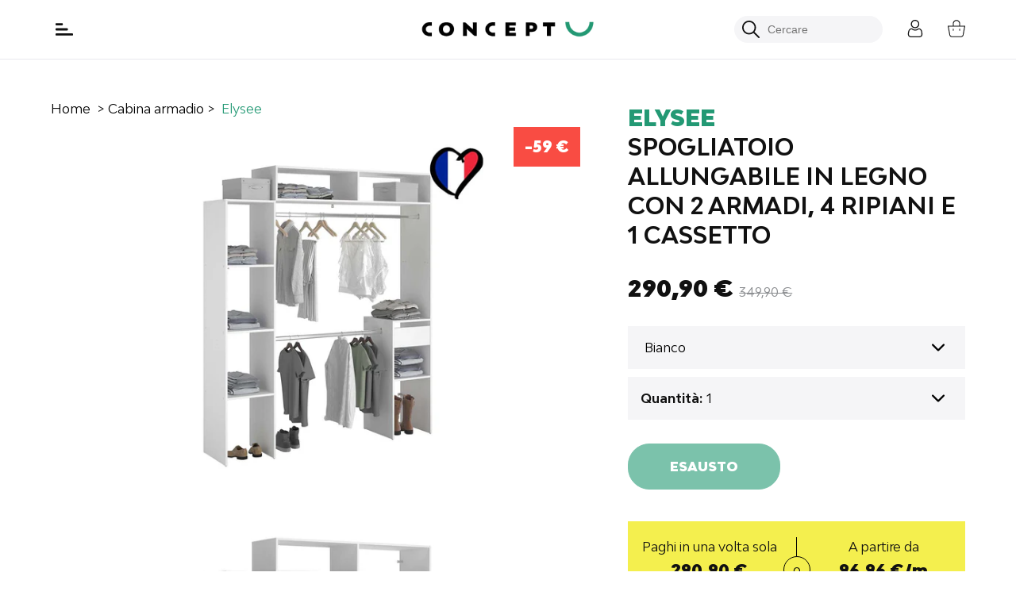

--- FILE ---
content_type: text/html; charset=utf-8
request_url: https://concept-u.it/products/armadio-2-armadi-elysee
body_size: 70946
content:
<!doctype html>
<!--[if IE 9]> <html class="ie9 no-js supports-no-cookies" lang="it"> <![endif]-->
<!--[if (gt IE 9)|!(IE)]><!--> <html class="no-js supports-no-cookies" lang="it"> <!--<![endif]-->
<head>

<!-- ajout consent mode V2 julien 06 03 2024 -->  
<script>
  // Google Consent Mode V2 integration script from Consentmo GDPR
  window.isenseRules = {};
  window.isenseRules.gcm = {
      gcmVersion: 2,
      integrationVersion: 2,
      initialState: 7,
      customChanges: false,
      consentUpdated: false,
      adsDataRedaction: true,
      urlPassthrough: false,
      storage: { ad_personalization: "granted", ad_storage: "granted", ad_user_data: "granted", analytics_storage: "granted", functionality_storage: "granted", personalization_storage: "granted", security_storage: "granted", wait_for_update: 500 }
  };
  window.isenseRules.initializeGcm = function (rules) {
    let initialState = rules.initialState;
    let analyticsBlocked = initialState === 0 || initialState === 3 || initialState === 6 || initialState === 7;
    let marketingBlocked = initialState === 0 || initialState === 2 || initialState === 5 || initialState === 7;
    let functionalityBlocked = initialState === 4 || initialState === 5 || initialState === 6 || initialState === 7;

    let gdprCache = localStorage.getItem('gdprCache') ? JSON.parse(localStorage.getItem('gdprCache')) : null;
    if (gdprCache && typeof gdprCache.updatedPreferences !== "undefined") {
      let updatedPreferences = gdprCache && typeof gdprCache.updatedPreferences !== "undefined" ? gdprCache.updatedPreferences : null;
      analyticsBlocked = parseInt(updatedPreferences.indexOf('analytics')) > -1;
      marketingBlocked = parseInt(updatedPreferences.indexOf('marketing')) > -1;
      functionalityBlocked = parseInt(updatedPreferences.indexOf('functionality')) > -1;

      rules.consentUpdated = true;
    }
    
    isenseRules.gcm = {
      ...rules,
      storage: {
        ad_personalization: marketingBlocked ? "denied" : "granted",
        ad_storage: marketingBlocked ? "denied" : "granted",
        ad_user_data: marketingBlocked ? "denied" : "granted",
        analytics_storage: analyticsBlocked ? "denied" : "granted",
        functionality_storage: functionalityBlocked ? "denied" : "granted",
        personalization_storage: functionalityBlocked ? "denied" : "granted",
        security_storage: "granted",
        wait_for_update: 500
      },
    };
  }

  // Google Consent Mode - initialization start
  window.isenseRules.initializeGcm({
    ...window.isenseRules.gcm,
    adsDataRedaction: true,
    urlPassthrough: false,
    initialState: 7
  });

  /*
  * initialState acceptable values:
  * 0 - Set both ad_storage and analytics_storage to denied
  * 1 - Set all categories to granted
  * 2 - Set only ad_storage to denied
  * 3 - Set only analytics_storage to denied
  * 4 - Set only functionality_storage to denied
  * 5 - Set both ad_storage and functionality_storage to denied
  * 6 - Set both analytics_storage and functionality_storage to denied
  * 7 - Set all categories to denied
  */

  window.dataLayer = window.dataLayer || [];
  function gtag() { window.dataLayer.push(arguments); }
  gtag("consent", "default", isenseRules.gcm.storage);
  isenseRules.gcm.adsDataRedaction && gtag("set", "ads_data_redaction", isenseRules.gcm.adsDataRedaction);
  isenseRules.gcm.urlPassthrough && gtag("set", "url_passthrough", isenseRules.gcm.urlPassthrough);
</script>   
  
  <meta charset="utf-8">
  <meta http-equiv="X-UA-Compatible" content="IE=edge">
  <meta name="viewport" content="width=device-width,initial-scale=1">
  <meta name="theme-color" content="">
    <script src="https://sdk.teester.com/loader.js" async defer></script>
  
  
    <link rel="canonical" href="https://concept-u.it/products/armadio-2-armadi-elysee">
  
  <link rel="preload" as="font">

  
    <link rel="shortcut icon" href="//concept-u.it/cdn/shop/files/favicon_concept_usine_32x32.png?v=1632146480" type="image/png">
  

  
<title>
    Guardaroba estensibile con 2 armadi, 4 ripiani e 1 cassetto - ELYSEE
    
    
    
      &ndash; Concept-U Italia
    
  </title><meta name="description" content="Spogliatoio espandibile per adattarsi alle dimensioni della tua stanza con armadi, ripiani e cassetti. Pagamento sicuro, consegna gratuita e spedizione veloce.">
<meta property="og:site" content="https://concept-u.it">
<meta property="og:site_name" content="Concept-U Italia">
<meta property="og:url" content="https://concept-u.it/products/armadio-2-armadi-elysee">
<meta property="og:title" content="ELYSEE">
<meta property="og:type" content="product">
<meta property="og:description" content="Spogliatoio espandibile per adattarsi alle dimensioni della tua stanza con armadi, ripiani e cassetti. Pagamento sicuro, consegna gratuita e spedizione veloce."><meta property="og:price:amount" content="290,90">
  <meta property="og:price:currency" content="EUR"><meta property="og:image" content="http://concept-u.it/cdn/shop/products/1618212974_AF_1024x1024.jpg?v=1670424668"><meta property="og:image" content="http://concept-u.it/cdn/shop/products/1618212997_AF1_1024x1024.jpg?v=1670424676"><meta property="og:image" content="http://concept-u.it/cdn/shop/products/1618213012_AF2_1024x1024.jpg?v=1670424682">
<meta property="og:image:secure_url" content="https://concept-u.it/cdn/shop/products/1618212974_AF_1024x1024.jpg?v=1670424668"><meta property="og:image:secure_url" content="https://concept-u.it/cdn/shop/products/1618212997_AF1_1024x1024.jpg?v=1670424676"><meta property="og:image:secure_url" content="https://concept-u.it/cdn/shop/products/1618213012_AF2_1024x1024.jpg?v=1670424682">

<meta name="twitter:site" content="@">
<meta name="twitter:card" content="summary_large_image">
<meta name="twitter:title" content="ELYSEE">
<meta name="twitter:description" content="Spogliatoio espandibile per adattarsi alle dimensioni della tua stanza con armadi, ripiani e cassetti. Pagamento sicuro, consegna gratuita e spedizione veloce.">

  <link href="//concept-u.it/cdn/shop/t/22/assets/theme.scss.css?v=143771718485689544111715866990" rel="stylesheet" type="text/css" media="all" />

  
    <!-- Google Tag Manager -->
    <script>(function(w,d,s,l,i){w[l]=w[l]||[];w[l].push({'gtm.start':
    new Date().getTime(),event:'gtm.js'});var f=d.getElementsByTagName(s)[0],
    j=d.createElement(s),dl=l!='dataLayer'?'&l='+l:'';j.async=true;j.src=
    'https://www.googletagmanager.com/gtm.js?id='+i+dl;f.parentNode.insertBefore(j,f);
    })(window,document,'script','dataLayer','GTM-WNQ7FB5');</script>
    <!-- End Google Tag Manager -->
  

  <script>
    document.documentElement.className = document.documentElement.className.replace('no-js', 'js');

    window.theme = {
      strings: {
        addToCart: "Aggiungi al carrello",
        soldOut: "Esausto",
        unavailable: "Non disponible"
      },
      moneyFormat: "{{amount_with_comma_separator}} €"
    };
  </script>

  <script>
    (function(w,d,s,r,n){w.TrustpilotObject=n;w[n]=w[n]||function(){(w[n].q=w[n].q||[]).push(arguments)};
        a=d.createElement(s);a.async=1;a.src=r;a.type='text/java'+s;f=d.getElementsByTagName(s)[0];
        f.parentNode.insertBefore(a,f)})(window,document,'script', 'https://invitejs.trustpilot.com/tp.min.js', 'tp');
        tp('register', 'aVwBlevs0BOIMDSi');
  </script>

  

  <!--[if (gt IE 9)|!(IE)]><!--><script src="//concept-u.it/cdn/shop/t/22/assets/vendor.js?v=109115352225300174331715866790"></script><!--<![endif]-->
  <!--[if lt IE 9]><script src="//concept-u.it/cdn/shop/t/22/assets/vendor.js?v=109115352225300174331715866790"></script><![endif]-->

  <script type="text/javascript">
    jQuery(function() {
        CartJS.init({"note":null,"attributes":{},"original_total_price":0,"total_price":0,"total_discount":0,"total_weight":0.0,"item_count":0,"items":[],"requires_shipping":false,"currency":"EUR","items_subtotal_price":0,"cart_level_discount_applications":[],"checkout_charge_amount":0});
    });
  </script>

  <!--[if (gt IE 9)|!(IE)]><!--><script src="//concept-u.it/cdn/shop/t/22/assets/theme.js?v=117282020061011223611715866789" defer="defer"></script><!--<![endif]-->
  <!--[if lt IE 9]><script src="//concept-u.it/cdn/shop/t/22/assets/theme.js?v=117282020061011223611715866789"></script><![endif]-->

  <script>window.performance && window.performance.mark && window.performance.mark('shopify.content_for_header.start');</script><meta name="google-site-verification" content="bfgBOkkc08WHtRFLDgNBA426VCI3GIa5Jqmu8UUaIUY">
<meta id="shopify-digital-wallet" name="shopify-digital-wallet" content="/59746189465/digital_wallets/dialog">
<meta name="shopify-checkout-api-token" content="4b4e83b616ef2210238cc7c1f97bc0a2">
<meta id="in-context-paypal-metadata" data-shop-id="59746189465" data-venmo-supported="false" data-environment="production" data-locale="it_IT" data-paypal-v4="true" data-currency="EUR">
<link rel="alternate" type="application/json+oembed" href="https://concept-u.it/products/armadio-2-armadi-elysee.oembed">
<script async="async" src="/checkouts/internal/preloads.js?locale=it-IT"></script>
<link rel="preconnect" href="https://shop.app" crossorigin="anonymous">
<script async="async" src="https://shop.app/checkouts/internal/preloads.js?locale=it-IT&shop_id=59746189465" crossorigin="anonymous"></script>
<script id="apple-pay-shop-capabilities" type="application/json">{"shopId":59746189465,"countryCode":"FR","currencyCode":"EUR","merchantCapabilities":["supports3DS"],"merchantId":"gid:\/\/shopify\/Shop\/59746189465","merchantName":"Concept-U Italia","requiredBillingContactFields":["postalAddress","email","phone"],"requiredShippingContactFields":["postalAddress","email","phone"],"shippingType":"shipping","supportedNetworks":["visa","masterCard","amex","maestro"],"total":{"type":"pending","label":"Concept-U Italia","amount":"1.00"},"shopifyPaymentsEnabled":true,"supportsSubscriptions":true}</script>
<script id="shopify-features" type="application/json">{"accessToken":"4b4e83b616ef2210238cc7c1f97bc0a2","betas":["rich-media-storefront-analytics"],"domain":"concept-u.it","predictiveSearch":true,"shopId":59746189465,"locale":"it"}</script>
<script>var Shopify = Shopify || {};
Shopify.shop = "concept-usine-italie.myshopify.com";
Shopify.locale = "it";
Shopify.currency = {"active":"EUR","rate":"1.0"};
Shopify.country = "IT";
Shopify.theme = {"name":"[PROD] theme-concept-usine-it\/master","id":163368534353,"schema_name":"Studio Zerance","schema_version":"1.0.1","theme_store_id":null,"role":"main"};
Shopify.theme.handle = "null";
Shopify.theme.style = {"id":null,"handle":null};
Shopify.cdnHost = "concept-u.it/cdn";
Shopify.routes = Shopify.routes || {};
Shopify.routes.root = "/";</script>
<script type="module">!function(o){(o.Shopify=o.Shopify||{}).modules=!0}(window);</script>
<script>!function(o){function n(){var o=[];function n(){o.push(Array.prototype.slice.apply(arguments))}return n.q=o,n}var t=o.Shopify=o.Shopify||{};t.loadFeatures=n(),t.autoloadFeatures=n()}(window);</script>
<script>
  window.ShopifyPay = window.ShopifyPay || {};
  window.ShopifyPay.apiHost = "shop.app\/pay";
  window.ShopifyPay.redirectState = null;
</script>
<script id="shop-js-analytics" type="application/json">{"pageType":"product"}</script>
<script defer="defer" async type="module" src="//concept-u.it/cdn/shopifycloud/shop-js/modules/v2/client.init-shop-cart-sync_CMJqCr78.it.esm.js"></script>
<script defer="defer" async type="module" src="//concept-u.it/cdn/shopifycloud/shop-js/modules/v2/chunk.common_Dcn2QxEd.esm.js"></script>
<script defer="defer" async type="module" src="//concept-u.it/cdn/shopifycloud/shop-js/modules/v2/chunk.modal_C0MPLyYd.esm.js"></script>
<script type="module">
  await import("//concept-u.it/cdn/shopifycloud/shop-js/modules/v2/client.init-shop-cart-sync_CMJqCr78.it.esm.js");
await import("//concept-u.it/cdn/shopifycloud/shop-js/modules/v2/chunk.common_Dcn2QxEd.esm.js");
await import("//concept-u.it/cdn/shopifycloud/shop-js/modules/v2/chunk.modal_C0MPLyYd.esm.js");

  window.Shopify.SignInWithShop?.initShopCartSync?.({"fedCMEnabled":true,"windoidEnabled":true});

</script>
<script>
  window.Shopify = window.Shopify || {};
  if (!window.Shopify.featureAssets) window.Shopify.featureAssets = {};
  window.Shopify.featureAssets['shop-js'] = {"init-fed-cm":["modules/v2/client.init-fed-cm_B8rXoVJ9.it.esm.js","modules/v2/chunk.common_Dcn2QxEd.esm.js","modules/v2/chunk.modal_C0MPLyYd.esm.js"],"shop-cart-sync":["modules/v2/client.shop-cart-sync_DSJNZbmo.it.esm.js","modules/v2/chunk.common_Dcn2QxEd.esm.js","modules/v2/chunk.modal_C0MPLyYd.esm.js"],"init-shop-email-lookup-coordinator":["modules/v2/client.init-shop-email-lookup-coordinator_B3CRfAFT.it.esm.js","modules/v2/chunk.common_Dcn2QxEd.esm.js","modules/v2/chunk.modal_C0MPLyYd.esm.js"],"shop-cash-offers":["modules/v2/client.shop-cash-offers_NVXbUQPY.it.esm.js","modules/v2/chunk.common_Dcn2QxEd.esm.js","modules/v2/chunk.modal_C0MPLyYd.esm.js"],"shop-login-button":["modules/v2/client.shop-login-button_BFnx-o-o.it.esm.js","modules/v2/chunk.common_Dcn2QxEd.esm.js","modules/v2/chunk.modal_C0MPLyYd.esm.js"],"shop-toast-manager":["modules/v2/client.shop-toast-manager_C5ER3ZCd.it.esm.js","modules/v2/chunk.common_Dcn2QxEd.esm.js","modules/v2/chunk.modal_C0MPLyYd.esm.js"],"pay-button":["modules/v2/client.pay-button_TutHIYKX.it.esm.js","modules/v2/chunk.common_Dcn2QxEd.esm.js","modules/v2/chunk.modal_C0MPLyYd.esm.js"],"init-shop-cart-sync":["modules/v2/client.init-shop-cart-sync_CMJqCr78.it.esm.js","modules/v2/chunk.common_Dcn2QxEd.esm.js","modules/v2/chunk.modal_C0MPLyYd.esm.js"],"init-customer-accounts":["modules/v2/client.init-customer-accounts_CvovG_84.it.esm.js","modules/v2/client.shop-login-button_BFnx-o-o.it.esm.js","modules/v2/chunk.common_Dcn2QxEd.esm.js","modules/v2/chunk.modal_C0MPLyYd.esm.js"],"init-customer-accounts-sign-up":["modules/v2/client.init-customer-accounts-sign-up_BcM4uZcr.it.esm.js","modules/v2/client.shop-login-button_BFnx-o-o.it.esm.js","modules/v2/chunk.common_Dcn2QxEd.esm.js","modules/v2/chunk.modal_C0MPLyYd.esm.js"],"init-windoid":["modules/v2/client.init-windoid_ZVn3nWO8.it.esm.js","modules/v2/chunk.common_Dcn2QxEd.esm.js","modules/v2/chunk.modal_C0MPLyYd.esm.js"],"shop-button":["modules/v2/client.shop-button_lw8c-T_z.it.esm.js","modules/v2/chunk.common_Dcn2QxEd.esm.js","modules/v2/chunk.modal_C0MPLyYd.esm.js"],"avatar":["modules/v2/client.avatar_BTnouDA3.it.esm.js"],"shop-login":["modules/v2/client.shop-login_Bouywukp.it.esm.js","modules/v2/chunk.common_Dcn2QxEd.esm.js","modules/v2/chunk.modal_C0MPLyYd.esm.js"],"checkout-modal":["modules/v2/client.checkout-modal_BRq4Q6Hj.it.esm.js","modules/v2/chunk.common_Dcn2QxEd.esm.js","modules/v2/chunk.modal_C0MPLyYd.esm.js"],"shop-follow-button":["modules/v2/client.shop-follow-button_CRnhbJfV.it.esm.js","modules/v2/chunk.common_Dcn2QxEd.esm.js","modules/v2/chunk.modal_C0MPLyYd.esm.js"],"init-shop-for-new-customer-accounts":["modules/v2/client.init-shop-for-new-customer-accounts_BkE1yo3U.it.esm.js","modules/v2/client.shop-login-button_BFnx-o-o.it.esm.js","modules/v2/chunk.common_Dcn2QxEd.esm.js","modules/v2/chunk.modal_C0MPLyYd.esm.js"],"lead-capture":["modules/v2/client.lead-capture_DujCTHEu.it.esm.js","modules/v2/chunk.common_Dcn2QxEd.esm.js","modules/v2/chunk.modal_C0MPLyYd.esm.js"],"payment-terms":["modules/v2/client.payment-terms_ByY9Kl9p.it.esm.js","modules/v2/chunk.common_Dcn2QxEd.esm.js","modules/v2/chunk.modal_C0MPLyYd.esm.js"]};
</script>
<script>(function() {
  var isLoaded = false;
  function asyncLoad() {
    if (isLoaded) return;
    isLoaded = true;
    var urls = ["https:\/\/s.kk-resources.com\/leadtag.js?shop=concept-usine-italie.myshopify.com","https:\/\/loox.io\/widget\/EJZp7jmaX3\/loox.1649687564384.js?shop=concept-usine-italie.myshopify.com"];
    for (var i = 0; i < urls.length; i++) {
      var s = document.createElement('script');
      s.type = 'text/javascript';
      s.async = true;
      s.src = urls[i];
      var x = document.getElementsByTagName('script')[0];
      x.parentNode.insertBefore(s, x);
    }
  };
  if(window.attachEvent) {
    window.attachEvent('onload', asyncLoad);
  } else {
    window.addEventListener('load', asyncLoad, false);
  }
})();</script>
<script id="__st">var __st={"a":59746189465,"offset":3600,"reqid":"4a2d3997-8995-48bd-a922-aa15408162be-1769713218","pageurl":"concept-u.it\/products\/armadio-2-armadi-elysee","u":"64c79a13b5e0","p":"product","rtyp":"product","rid":7587320430745};</script>
<script>window.ShopifyPaypalV4VisibilityTracking = true;</script>
<script id="captcha-bootstrap">!function(){'use strict';const t='contact',e='account',n='new_comment',o=[[t,t],['blogs',n],['comments',n],[t,'customer']],c=[[e,'customer_login'],[e,'guest_login'],[e,'recover_customer_password'],[e,'create_customer']],r=t=>t.map((([t,e])=>`form[action*='/${t}']:not([data-nocaptcha='true']) input[name='form_type'][value='${e}']`)).join(','),a=t=>()=>t?[...document.querySelectorAll(t)].map((t=>t.form)):[];function s(){const t=[...o],e=r(t);return a(e)}const i='password',u='form_key',d=['recaptcha-v3-token','g-recaptcha-response','h-captcha-response',i],f=()=>{try{return window.sessionStorage}catch{return}},m='__shopify_v',_=t=>t.elements[u];function p(t,e,n=!1){try{const o=window.sessionStorage,c=JSON.parse(o.getItem(e)),{data:r}=function(t){const{data:e,action:n}=t;return t[m]||n?{data:e,action:n}:{data:t,action:n}}(c);for(const[e,n]of Object.entries(r))t.elements[e]&&(t.elements[e].value=n);n&&o.removeItem(e)}catch(o){console.error('form repopulation failed',{error:o})}}const l='form_type',E='cptcha';function T(t){t.dataset[E]=!0}const w=window,h=w.document,L='Shopify',v='ce_forms',y='captcha';let A=!1;((t,e)=>{const n=(g='f06e6c50-85a8-45c8-87d0-21a2b65856fe',I='https://cdn.shopify.com/shopifycloud/storefront-forms-hcaptcha/ce_storefront_forms_captcha_hcaptcha.v1.5.2.iife.js',D={infoText:'Protetto da hCaptcha',privacyText:'Privacy',termsText:'Termini'},(t,e,n)=>{const o=w[L][v],c=o.bindForm;if(c)return c(t,g,e,D).then(n);var r;o.q.push([[t,g,e,D],n]),r=I,A||(h.body.append(Object.assign(h.createElement('script'),{id:'captcha-provider',async:!0,src:r})),A=!0)});var g,I,D;w[L]=w[L]||{},w[L][v]=w[L][v]||{},w[L][v].q=[],w[L][y]=w[L][y]||{},w[L][y].protect=function(t,e){n(t,void 0,e),T(t)},Object.freeze(w[L][y]),function(t,e,n,w,h,L){const[v,y,A,g]=function(t,e,n){const i=e?o:[],u=t?c:[],d=[...i,...u],f=r(d),m=r(i),_=r(d.filter((([t,e])=>n.includes(e))));return[a(f),a(m),a(_),s()]}(w,h,L),I=t=>{const e=t.target;return e instanceof HTMLFormElement?e:e&&e.form},D=t=>v().includes(t);t.addEventListener('submit',(t=>{const e=I(t);if(!e)return;const n=D(e)&&!e.dataset.hcaptchaBound&&!e.dataset.recaptchaBound,o=_(e),c=g().includes(e)&&(!o||!o.value);(n||c)&&t.preventDefault(),c&&!n&&(function(t){try{if(!f())return;!function(t){const e=f();if(!e)return;const n=_(t);if(!n)return;const o=n.value;o&&e.removeItem(o)}(t);const e=Array.from(Array(32),(()=>Math.random().toString(36)[2])).join('');!function(t,e){_(t)||t.append(Object.assign(document.createElement('input'),{type:'hidden',name:u})),t.elements[u].value=e}(t,e),function(t,e){const n=f();if(!n)return;const o=[...t.querySelectorAll(`input[type='${i}']`)].map((({name:t})=>t)),c=[...d,...o],r={};for(const[a,s]of new FormData(t).entries())c.includes(a)||(r[a]=s);n.setItem(e,JSON.stringify({[m]:1,action:t.action,data:r}))}(t,e)}catch(e){console.error('failed to persist form',e)}}(e),e.submit())}));const S=(t,e)=>{t&&!t.dataset[E]&&(n(t,e.some((e=>e===t))),T(t))};for(const o of['focusin','change'])t.addEventListener(o,(t=>{const e=I(t);D(e)&&S(e,y())}));const B=e.get('form_key'),M=e.get(l),P=B&&M;t.addEventListener('DOMContentLoaded',(()=>{const t=y();if(P)for(const e of t)e.elements[l].value===M&&p(e,B);[...new Set([...A(),...v().filter((t=>'true'===t.dataset.shopifyCaptcha))])].forEach((e=>S(e,t)))}))}(h,new URLSearchParams(w.location.search),n,t,e,['guest_login'])})(!0,!0)}();</script>
<script integrity="sha256-4kQ18oKyAcykRKYeNunJcIwy7WH5gtpwJnB7kiuLZ1E=" data-source-attribution="shopify.loadfeatures" defer="defer" src="//concept-u.it/cdn/shopifycloud/storefront/assets/storefront/load_feature-a0a9edcb.js" crossorigin="anonymous"></script>
<script crossorigin="anonymous" defer="defer" src="//concept-u.it/cdn/shopifycloud/storefront/assets/shopify_pay/storefront-65b4c6d7.js?v=20250812"></script>
<script data-source-attribution="shopify.dynamic_checkout.dynamic.init">var Shopify=Shopify||{};Shopify.PaymentButton=Shopify.PaymentButton||{isStorefrontPortableWallets:!0,init:function(){window.Shopify.PaymentButton.init=function(){};var t=document.createElement("script");t.src="https://concept-u.it/cdn/shopifycloud/portable-wallets/latest/portable-wallets.it.js",t.type="module",document.head.appendChild(t)}};
</script>
<script data-source-attribution="shopify.dynamic_checkout.buyer_consent">
  function portableWalletsHideBuyerConsent(e){var t=document.getElementById("shopify-buyer-consent"),n=document.getElementById("shopify-subscription-policy-button");t&&n&&(t.classList.add("hidden"),t.setAttribute("aria-hidden","true"),n.removeEventListener("click",e))}function portableWalletsShowBuyerConsent(e){var t=document.getElementById("shopify-buyer-consent"),n=document.getElementById("shopify-subscription-policy-button");t&&n&&(t.classList.remove("hidden"),t.removeAttribute("aria-hidden"),n.addEventListener("click",e))}window.Shopify?.PaymentButton&&(window.Shopify.PaymentButton.hideBuyerConsent=portableWalletsHideBuyerConsent,window.Shopify.PaymentButton.showBuyerConsent=portableWalletsShowBuyerConsent);
</script>
<script data-source-attribution="shopify.dynamic_checkout.cart.bootstrap">document.addEventListener("DOMContentLoaded",(function(){function t(){return document.querySelector("shopify-accelerated-checkout-cart, shopify-accelerated-checkout")}if(t())Shopify.PaymentButton.init();else{new MutationObserver((function(e,n){t()&&(Shopify.PaymentButton.init(),n.disconnect())})).observe(document.body,{childList:!0,subtree:!0})}}));
</script>
<link id="shopify-accelerated-checkout-styles" rel="stylesheet" media="screen" href="https://concept-u.it/cdn/shopifycloud/portable-wallets/latest/accelerated-checkout-backwards-compat.css" crossorigin="anonymous">
<style id="shopify-accelerated-checkout-cart">
        #shopify-buyer-consent {
  margin-top: 1em;
  display: inline-block;
  width: 100%;
}

#shopify-buyer-consent.hidden {
  display: none;
}

#shopify-subscription-policy-button {
  background: none;
  border: none;
  padding: 0;
  text-decoration: underline;
  font-size: inherit;
  cursor: pointer;
}

#shopify-subscription-policy-button::before {
  box-shadow: none;
}

      </style>

<script>window.performance && window.performance.mark && window.performance.mark('shopify.content_for_header.end');</script>

  
    <script type="text/javascript" src="https://owz.concept-u.it/js/na/na/u/3a3ad949f8.js" ></script>
  

	<script>var loox_global_hash = '1769536694322';</script><script>var loox_floating_widget = {"active":true,"rtl":false,"default_text":"Recensioni","position":"left","button_text":"Recensioni","button_bg_color":"239974","button_text_color":"FFFFFF","display_on_home_page":true,"display_on_product_page":true,"display_on_cart_page":true,"display_on_other_pages":true,"hide_on_mobile":false,"border_radius":{"key":"extraRounded","value":"16px","label":"Extra Rounded"},"orientation":"default"};
</script><style>.loox-reviews-default { max-width: 1200px; margin: 0 auto; }.loox-rating .loox-icon { color:#239974; }
:root { --lxs-rating-icon-color: #239974; }</style>
<!-- BEGIN app block: shopify://apps/consentmo-gdpr/blocks/gdpr_cookie_consent/4fbe573f-a377-4fea-9801-3ee0858cae41 -->


<!-- END app block --><!-- BEGIN app block: shopify://apps/sitemap-noindex-pro-seo/blocks/app-embed/4d815e2c-5af0-46ba-8301-d0f9cf660031 -->
<!-- END app block --><script src="https://cdn.shopify.com/extensions/019c04d5-bd56-77a6-8deb-540ac3d290f7/consentmo-gdpr-614/assets/consentmo_cookie_consent.js" type="text/javascript" defer="defer"></script>
<link href="https://monorail-edge.shopifysvc.com" rel="dns-prefetch">
<script>(function(){if ("sendBeacon" in navigator && "performance" in window) {try {var session_token_from_headers = performance.getEntriesByType('navigation')[0].serverTiming.find(x => x.name == '_s').description;} catch {var session_token_from_headers = undefined;}var session_cookie_matches = document.cookie.match(/_shopify_s=([^;]*)/);var session_token_from_cookie = session_cookie_matches && session_cookie_matches.length === 2 ? session_cookie_matches[1] : "";var session_token = session_token_from_headers || session_token_from_cookie || "";function handle_abandonment_event(e) {var entries = performance.getEntries().filter(function(entry) {return /monorail-edge.shopifysvc.com/.test(entry.name);});if (!window.abandonment_tracked && entries.length === 0) {window.abandonment_tracked = true;var currentMs = Date.now();var navigation_start = performance.timing.navigationStart;var payload = {shop_id: 59746189465,url: window.location.href,navigation_start,duration: currentMs - navigation_start,session_token,page_type: "product"};window.navigator.sendBeacon("https://monorail-edge.shopifysvc.com/v1/produce", JSON.stringify({schema_id: "online_store_buyer_site_abandonment/1.1",payload: payload,metadata: {event_created_at_ms: currentMs,event_sent_at_ms: currentMs}}));}}window.addEventListener('pagehide', handle_abandonment_event);}}());</script>
<script id="web-pixels-manager-setup">(function e(e,d,r,n,o){if(void 0===o&&(o={}),!Boolean(null===(a=null===(i=window.Shopify)||void 0===i?void 0:i.analytics)||void 0===a?void 0:a.replayQueue)){var i,a;window.Shopify=window.Shopify||{};var t=window.Shopify;t.analytics=t.analytics||{};var s=t.analytics;s.replayQueue=[],s.publish=function(e,d,r){return s.replayQueue.push([e,d,r]),!0};try{self.performance.mark("wpm:start")}catch(e){}var l=function(){var e={modern:/Edge?\/(1{2}[4-9]|1[2-9]\d|[2-9]\d{2}|\d{4,})\.\d+(\.\d+|)|Firefox\/(1{2}[4-9]|1[2-9]\d|[2-9]\d{2}|\d{4,})\.\d+(\.\d+|)|Chrom(ium|e)\/(9{2}|\d{3,})\.\d+(\.\d+|)|(Maci|X1{2}).+ Version\/(15\.\d+|(1[6-9]|[2-9]\d|\d{3,})\.\d+)([,.]\d+|)( \(\w+\)|)( Mobile\/\w+|) Safari\/|Chrome.+OPR\/(9{2}|\d{3,})\.\d+\.\d+|(CPU[ +]OS|iPhone[ +]OS|CPU[ +]iPhone|CPU IPhone OS|CPU iPad OS)[ +]+(15[._]\d+|(1[6-9]|[2-9]\d|\d{3,})[._]\d+)([._]\d+|)|Android:?[ /-](13[3-9]|1[4-9]\d|[2-9]\d{2}|\d{4,})(\.\d+|)(\.\d+|)|Android.+Firefox\/(13[5-9]|1[4-9]\d|[2-9]\d{2}|\d{4,})\.\d+(\.\d+|)|Android.+Chrom(ium|e)\/(13[3-9]|1[4-9]\d|[2-9]\d{2}|\d{4,})\.\d+(\.\d+|)|SamsungBrowser\/([2-9]\d|\d{3,})\.\d+/,legacy:/Edge?\/(1[6-9]|[2-9]\d|\d{3,})\.\d+(\.\d+|)|Firefox\/(5[4-9]|[6-9]\d|\d{3,})\.\d+(\.\d+|)|Chrom(ium|e)\/(5[1-9]|[6-9]\d|\d{3,})\.\d+(\.\d+|)([\d.]+$|.*Safari\/(?![\d.]+ Edge\/[\d.]+$))|(Maci|X1{2}).+ Version\/(10\.\d+|(1[1-9]|[2-9]\d|\d{3,})\.\d+)([,.]\d+|)( \(\w+\)|)( Mobile\/\w+|) Safari\/|Chrome.+OPR\/(3[89]|[4-9]\d|\d{3,})\.\d+\.\d+|(CPU[ +]OS|iPhone[ +]OS|CPU[ +]iPhone|CPU IPhone OS|CPU iPad OS)[ +]+(10[._]\d+|(1[1-9]|[2-9]\d|\d{3,})[._]\d+)([._]\d+|)|Android:?[ /-](13[3-9]|1[4-9]\d|[2-9]\d{2}|\d{4,})(\.\d+|)(\.\d+|)|Mobile Safari.+OPR\/([89]\d|\d{3,})\.\d+\.\d+|Android.+Firefox\/(13[5-9]|1[4-9]\d|[2-9]\d{2}|\d{4,})\.\d+(\.\d+|)|Android.+Chrom(ium|e)\/(13[3-9]|1[4-9]\d|[2-9]\d{2}|\d{4,})\.\d+(\.\d+|)|Android.+(UC? ?Browser|UCWEB|U3)[ /]?(15\.([5-9]|\d{2,})|(1[6-9]|[2-9]\d|\d{3,})\.\d+)\.\d+|SamsungBrowser\/(5\.\d+|([6-9]|\d{2,})\.\d+)|Android.+MQ{2}Browser\/(14(\.(9|\d{2,})|)|(1[5-9]|[2-9]\d|\d{3,})(\.\d+|))(\.\d+|)|K[Aa][Ii]OS\/(3\.\d+|([4-9]|\d{2,})\.\d+)(\.\d+|)/},d=e.modern,r=e.legacy,n=navigator.userAgent;return n.match(d)?"modern":n.match(r)?"legacy":"unknown"}(),u="modern"===l?"modern":"legacy",c=(null!=n?n:{modern:"",legacy:""})[u],f=function(e){return[e.baseUrl,"/wpm","/b",e.hashVersion,"modern"===e.buildTarget?"m":"l",".js"].join("")}({baseUrl:d,hashVersion:r,buildTarget:u}),m=function(e){var d=e.version,r=e.bundleTarget,n=e.surface,o=e.pageUrl,i=e.monorailEndpoint;return{emit:function(e){var a=e.status,t=e.errorMsg,s=(new Date).getTime(),l=JSON.stringify({metadata:{event_sent_at_ms:s},events:[{schema_id:"web_pixels_manager_load/3.1",payload:{version:d,bundle_target:r,page_url:o,status:a,surface:n,error_msg:t},metadata:{event_created_at_ms:s}}]});if(!i)return console&&console.warn&&console.warn("[Web Pixels Manager] No Monorail endpoint provided, skipping logging."),!1;try{return self.navigator.sendBeacon.bind(self.navigator)(i,l)}catch(e){}var u=new XMLHttpRequest;try{return u.open("POST",i,!0),u.setRequestHeader("Content-Type","text/plain"),u.send(l),!0}catch(e){return console&&console.warn&&console.warn("[Web Pixels Manager] Got an unhandled error while logging to Monorail."),!1}}}}({version:r,bundleTarget:l,surface:e.surface,pageUrl:self.location.href,monorailEndpoint:e.monorailEndpoint});try{o.browserTarget=l,function(e){var d=e.src,r=e.async,n=void 0===r||r,o=e.onload,i=e.onerror,a=e.sri,t=e.scriptDataAttributes,s=void 0===t?{}:t,l=document.createElement("script"),u=document.querySelector("head"),c=document.querySelector("body");if(l.async=n,l.src=d,a&&(l.integrity=a,l.crossOrigin="anonymous"),s)for(var f in s)if(Object.prototype.hasOwnProperty.call(s,f))try{l.dataset[f]=s[f]}catch(e){}if(o&&l.addEventListener("load",o),i&&l.addEventListener("error",i),u)u.appendChild(l);else{if(!c)throw new Error("Did not find a head or body element to append the script");c.appendChild(l)}}({src:f,async:!0,onload:function(){if(!function(){var e,d;return Boolean(null===(d=null===(e=window.Shopify)||void 0===e?void 0:e.analytics)||void 0===d?void 0:d.initialized)}()){var d=window.webPixelsManager.init(e)||void 0;if(d){var r=window.Shopify.analytics;r.replayQueue.forEach((function(e){var r=e[0],n=e[1],o=e[2];d.publishCustomEvent(r,n,o)})),r.replayQueue=[],r.publish=d.publishCustomEvent,r.visitor=d.visitor,r.initialized=!0}}},onerror:function(){return m.emit({status:"failed",errorMsg:"".concat(f," has failed to load")})},sri:function(e){var d=/^sha384-[A-Za-z0-9+/=]+$/;return"string"==typeof e&&d.test(e)}(c)?c:"",scriptDataAttributes:o}),m.emit({status:"loading"})}catch(e){m.emit({status:"failed",errorMsg:(null==e?void 0:e.message)||"Unknown error"})}}})({shopId: 59746189465,storefrontBaseUrl: "https://concept-u.it",extensionsBaseUrl: "https://extensions.shopifycdn.com/cdn/shopifycloud/web-pixels-manager",monorailEndpoint: "https://monorail-edge.shopifysvc.com/unstable/produce_batch",surface: "storefront-renderer",enabledBetaFlags: ["2dca8a86"],webPixelsConfigList: [{"id":"2708013440","configuration":"{\"mclic\":\"P5120971015\",\"firstpartydomain\":\"https:\\\/\\\/owz.concept-u.it\\\/\"}","eventPayloadVersion":"v1","runtimeContext":"STRICT","scriptVersion":"f4ecd8be4aa2a720b1f57ececbcc833a","type":"APP","apiClientId":6468651,"privacyPurposes":[],"dataSharingAdjustments":{"protectedCustomerApprovalScopes":["read_customer_personal_data"]}},{"id":"1918075264","configuration":"{\"config\":\"{\\\"google_tag_ids\\\":[\\\"G-CEW4L4E7TQ\\\",\\\"GT-MK5DQBB3\\\"],\\\"target_country\\\":\\\"IT\\\",\\\"gtag_events\\\":[{\\\"type\\\":\\\"search\\\",\\\"action_label\\\":\\\"G-CEW4L4E7TQ\\\"},{\\\"type\\\":\\\"begin_checkout\\\",\\\"action_label\\\":\\\"G-CEW4L4E7TQ\\\"},{\\\"type\\\":\\\"view_item\\\",\\\"action_label\\\":[\\\"G-CEW4L4E7TQ\\\",\\\"MC-5GYWQBJLPL\\\"]},{\\\"type\\\":\\\"purchase\\\",\\\"action_label\\\":[\\\"G-CEW4L4E7TQ\\\",\\\"MC-5GYWQBJLPL\\\"]},{\\\"type\\\":\\\"page_view\\\",\\\"action_label\\\":[\\\"G-CEW4L4E7TQ\\\",\\\"MC-5GYWQBJLPL\\\"]},{\\\"type\\\":\\\"add_payment_info\\\",\\\"action_label\\\":\\\"G-CEW4L4E7TQ\\\"},{\\\"type\\\":\\\"add_to_cart\\\",\\\"action_label\\\":\\\"G-CEW4L4E7TQ\\\"}],\\\"enable_monitoring_mode\\\":false}\"}","eventPayloadVersion":"v1","runtimeContext":"OPEN","scriptVersion":"b2a88bafab3e21179ed38636efcd8a93","type":"APP","apiClientId":1780363,"privacyPurposes":[],"dataSharingAdjustments":{"protectedCustomerApprovalScopes":["read_customer_address","read_customer_email","read_customer_name","read_customer_personal_data","read_customer_phone"]}},{"id":"257851729","configuration":"{\"tenantId\":\"b19e59b5-9a60-4b92-b9e2-f4bc9188df5e\", \"shop\":\"concept-usine-italie.myshopify.com\"}","eventPayloadVersion":"v1","runtimeContext":"STRICT","scriptVersion":"aecc2e21ca41aa0ccd0fd68bb810007d","type":"APP","apiClientId":4294333,"privacyPurposes":["ANALYTICS","MARKETING","SALE_OF_DATA"],"dataSharingAdjustments":{"protectedCustomerApprovalScopes":["read_customer_address","read_customer_email","read_customer_name","read_customer_personal_data","read_customer_phone"]}},{"id":"261816704","eventPayloadVersion":"1","runtimeContext":"LAX","scriptVersion":"1","type":"CUSTOM","privacyPurposes":["SALE_OF_DATA"],"name":"Kwanko - Retargeting Checkout"},{"id":"shopify-app-pixel","configuration":"{}","eventPayloadVersion":"v1","runtimeContext":"STRICT","scriptVersion":"0450","apiClientId":"shopify-pixel","type":"APP","privacyPurposes":["ANALYTICS","MARKETING"]},{"id":"shopify-custom-pixel","eventPayloadVersion":"v1","runtimeContext":"LAX","scriptVersion":"0450","apiClientId":"shopify-pixel","type":"CUSTOM","privacyPurposes":["ANALYTICS","MARKETING"]}],isMerchantRequest: false,initData: {"shop":{"name":"Concept-U Italia","paymentSettings":{"currencyCode":"EUR"},"myshopifyDomain":"concept-usine-italie.myshopify.com","countryCode":"FR","storefrontUrl":"https:\/\/concept-u.it"},"customer":null,"cart":null,"checkout":null,"productVariants":[{"price":{"amount":290.9,"currencyCode":"EUR"},"product":{"title":"ELYSEE","vendor":"Concept-U Italia","id":"7587320430745","untranslatedTitle":"ELYSEE","url":"\/products\/armadio-2-armadi-elysee","type":"Camera da letto, Mobili camera da letto, Cabina armadio, Tutti i mobili della camera da letto"},"id":"47577028362577","image":{"src":"\/\/concept-u.it\/cdn\/shop\/products\/1618212974_AF.jpg?v=1670424668"},"sku":"226872","title":"Bianco","untranslatedTitle":"Bianco"},{"price":{"amount":399.9,"currencyCode":"EUR"},"product":{"title":"ELYSEE","vendor":"Concept-U Italia","id":"7587320430745","untranslatedTitle":"ELYSEE","url":"\/products\/armadio-2-armadi-elysee","type":"Camera da letto, Mobili camera da letto, Cabina armadio, Tutti i mobili della camera da letto"},"id":"47577028395345","image":{"src":"\/\/concept-u.it\/cdn\/shop\/files\/armadio-elysee-legno-scaffali-armadio-cassetto-design-e-pratico.jpg?v=1701165468"},"sku":"229268","title":"Legno","untranslatedTitle":"Legno"}],"purchasingCompany":null},},"https://concept-u.it/cdn","1d2a099fw23dfb22ep557258f5m7a2edbae",{"modern":"","legacy":""},{"shopId":"59746189465","storefrontBaseUrl":"https:\/\/concept-u.it","extensionBaseUrl":"https:\/\/extensions.shopifycdn.com\/cdn\/shopifycloud\/web-pixels-manager","surface":"storefront-renderer","enabledBetaFlags":"[\"2dca8a86\"]","isMerchantRequest":"false","hashVersion":"1d2a099fw23dfb22ep557258f5m7a2edbae","publish":"custom","events":"[[\"page_viewed\",{}],[\"product_viewed\",{\"productVariant\":{\"price\":{\"amount\":290.9,\"currencyCode\":\"EUR\"},\"product\":{\"title\":\"ELYSEE\",\"vendor\":\"Concept-U Italia\",\"id\":\"7587320430745\",\"untranslatedTitle\":\"ELYSEE\",\"url\":\"\/products\/armadio-2-armadi-elysee\",\"type\":\"Camera da letto, Mobili camera da letto, Cabina armadio, Tutti i mobili della camera da letto\"},\"id\":\"47577028362577\",\"image\":{\"src\":\"\/\/concept-u.it\/cdn\/shop\/products\/1618212974_AF.jpg?v=1670424668\"},\"sku\":\"226872\",\"title\":\"Bianco\",\"untranslatedTitle\":\"Bianco\"}}]]"});</script><script>
  window.ShopifyAnalytics = window.ShopifyAnalytics || {};
  window.ShopifyAnalytics.meta = window.ShopifyAnalytics.meta || {};
  window.ShopifyAnalytics.meta.currency = 'EUR';
  var meta = {"product":{"id":7587320430745,"gid":"gid:\/\/shopify\/Product\/7587320430745","vendor":"Concept-U Italia","type":"Camera da letto, Mobili camera da letto, Cabina armadio, Tutti i mobili della camera da letto","handle":"armadio-2-armadi-elysee","variants":[{"id":47577028362577,"price":29090,"name":"ELYSEE - Bianco","public_title":"Bianco","sku":"226872"},{"id":47577028395345,"price":39990,"name":"ELYSEE - Legno","public_title":"Legno","sku":"229268"}],"remote":false},"page":{"pageType":"product","resourceType":"product","resourceId":7587320430745,"requestId":"4a2d3997-8995-48bd-a922-aa15408162be-1769713218"}};
  for (var attr in meta) {
    window.ShopifyAnalytics.meta[attr] = meta[attr];
  }
</script>
<script class="analytics">
  (function () {
    var customDocumentWrite = function(content) {
      var jquery = null;

      if (window.jQuery) {
        jquery = window.jQuery;
      } else if (window.Checkout && window.Checkout.$) {
        jquery = window.Checkout.$;
      }

      if (jquery) {
        jquery('body').append(content);
      }
    };

    var hasLoggedConversion = function(token) {
      if (token) {
        return document.cookie.indexOf('loggedConversion=' + token) !== -1;
      }
      return false;
    }

    var setCookieIfConversion = function(token) {
      if (token) {
        var twoMonthsFromNow = new Date(Date.now());
        twoMonthsFromNow.setMonth(twoMonthsFromNow.getMonth() + 2);

        document.cookie = 'loggedConversion=' + token + '; expires=' + twoMonthsFromNow;
      }
    }

    var trekkie = window.ShopifyAnalytics.lib = window.trekkie = window.trekkie || [];
    if (trekkie.integrations) {
      return;
    }
    trekkie.methods = [
      'identify',
      'page',
      'ready',
      'track',
      'trackForm',
      'trackLink'
    ];
    trekkie.factory = function(method) {
      return function() {
        var args = Array.prototype.slice.call(arguments);
        args.unshift(method);
        trekkie.push(args);
        return trekkie;
      };
    };
    for (var i = 0; i < trekkie.methods.length; i++) {
      var key = trekkie.methods[i];
      trekkie[key] = trekkie.factory(key);
    }
    trekkie.load = function(config) {
      trekkie.config = config || {};
      trekkie.config.initialDocumentCookie = document.cookie;
      var first = document.getElementsByTagName('script')[0];
      var script = document.createElement('script');
      script.type = 'text/javascript';
      script.onerror = function(e) {
        var scriptFallback = document.createElement('script');
        scriptFallback.type = 'text/javascript';
        scriptFallback.onerror = function(error) {
                var Monorail = {
      produce: function produce(monorailDomain, schemaId, payload) {
        var currentMs = new Date().getTime();
        var event = {
          schema_id: schemaId,
          payload: payload,
          metadata: {
            event_created_at_ms: currentMs,
            event_sent_at_ms: currentMs
          }
        };
        return Monorail.sendRequest("https://" + monorailDomain + "/v1/produce", JSON.stringify(event));
      },
      sendRequest: function sendRequest(endpointUrl, payload) {
        // Try the sendBeacon API
        if (window && window.navigator && typeof window.navigator.sendBeacon === 'function' && typeof window.Blob === 'function' && !Monorail.isIos12()) {
          var blobData = new window.Blob([payload], {
            type: 'text/plain'
          });

          if (window.navigator.sendBeacon(endpointUrl, blobData)) {
            return true;
          } // sendBeacon was not successful

        } // XHR beacon

        var xhr = new XMLHttpRequest();

        try {
          xhr.open('POST', endpointUrl);
          xhr.setRequestHeader('Content-Type', 'text/plain');
          xhr.send(payload);
        } catch (e) {
          console.log(e);
        }

        return false;
      },
      isIos12: function isIos12() {
        return window.navigator.userAgent.lastIndexOf('iPhone; CPU iPhone OS 12_') !== -1 || window.navigator.userAgent.lastIndexOf('iPad; CPU OS 12_') !== -1;
      }
    };
    Monorail.produce('monorail-edge.shopifysvc.com',
      'trekkie_storefront_load_errors/1.1',
      {shop_id: 59746189465,
      theme_id: 163368534353,
      app_name: "storefront",
      context_url: window.location.href,
      source_url: "//concept-u.it/cdn/s/trekkie.storefront.a804e9514e4efded663580eddd6991fcc12b5451.min.js"});

        };
        scriptFallback.async = true;
        scriptFallback.src = '//concept-u.it/cdn/s/trekkie.storefront.a804e9514e4efded663580eddd6991fcc12b5451.min.js';
        first.parentNode.insertBefore(scriptFallback, first);
      };
      script.async = true;
      script.src = '//concept-u.it/cdn/s/trekkie.storefront.a804e9514e4efded663580eddd6991fcc12b5451.min.js';
      first.parentNode.insertBefore(script, first);
    };
    trekkie.load(
      {"Trekkie":{"appName":"storefront","development":false,"defaultAttributes":{"shopId":59746189465,"isMerchantRequest":null,"themeId":163368534353,"themeCityHash":"851686917461232461","contentLanguage":"it","currency":"EUR"},"isServerSideCookieWritingEnabled":true,"monorailRegion":"shop_domain","enabledBetaFlags":["65f19447","b5387b81"]},"Session Attribution":{},"S2S":{"facebookCapiEnabled":true,"source":"trekkie-storefront-renderer","apiClientId":580111}}
    );

    var loaded = false;
    trekkie.ready(function() {
      if (loaded) return;
      loaded = true;

      window.ShopifyAnalytics.lib = window.trekkie;

      var originalDocumentWrite = document.write;
      document.write = customDocumentWrite;
      try { window.ShopifyAnalytics.merchantGoogleAnalytics.call(this); } catch(error) {};
      document.write = originalDocumentWrite;

      window.ShopifyAnalytics.lib.page(null,{"pageType":"product","resourceType":"product","resourceId":7587320430745,"requestId":"4a2d3997-8995-48bd-a922-aa15408162be-1769713218","shopifyEmitted":true});

      var match = window.location.pathname.match(/checkouts\/(.+)\/(thank_you|post_purchase)/)
      var token = match? match[1]: undefined;
      if (!hasLoggedConversion(token)) {
        setCookieIfConversion(token);
        window.ShopifyAnalytics.lib.track("Viewed Product",{"currency":"EUR","variantId":47577028362577,"productId":7587320430745,"productGid":"gid:\/\/shopify\/Product\/7587320430745","name":"ELYSEE - Bianco","price":"290.90","sku":"226872","brand":"Concept-U Italia","variant":"Bianco","category":"Camera da letto, Mobili camera da letto, Cabina armadio, Tutti i mobili della camera da letto","nonInteraction":true,"remote":false},undefined,undefined,{"shopifyEmitted":true});
      window.ShopifyAnalytics.lib.track("monorail:\/\/trekkie_storefront_viewed_product\/1.1",{"currency":"EUR","variantId":47577028362577,"productId":7587320430745,"productGid":"gid:\/\/shopify\/Product\/7587320430745","name":"ELYSEE - Bianco","price":"290.90","sku":"226872","brand":"Concept-U Italia","variant":"Bianco","category":"Camera da letto, Mobili camera da letto, Cabina armadio, Tutti i mobili della camera da letto","nonInteraction":true,"remote":false,"referer":"https:\/\/concept-u.it\/products\/armadio-2-armadi-elysee"});
      }
    });


        var eventsListenerScript = document.createElement('script');
        eventsListenerScript.async = true;
        eventsListenerScript.src = "//concept-u.it/cdn/shopifycloud/storefront/assets/shop_events_listener-3da45d37.js";
        document.getElementsByTagName('head')[0].appendChild(eventsListenerScript);

})();</script>
<script
  defer
  src="https://concept-u.it/cdn/shopifycloud/perf-kit/shopify-perf-kit-3.1.0.min.js"
  data-application="storefront-renderer"
  data-shop-id="59746189465"
  data-render-region="gcp-us-east1"
  data-page-type="product"
  data-theme-instance-id="163368534353"
  data-theme-name="Studio Zerance"
  data-theme-version="1.0.1"
  data-monorail-region="shop_domain"
  data-resource-timing-sampling-rate="10"
  data-shs="true"
  data-shs-beacon="true"
  data-shs-export-with-fetch="true"
  data-shs-logs-sample-rate="1"
  data-shs-beacon-endpoint="https://concept-u.it/api/collect"
></script>
</head>

<body id="guardaroba-estensibile-con-2-armadi-4-ripiani-e-1-cassetto-elysee" class="template-product">

  
    <!-- Google Tag Manager (noscript) -->
    <noscript><iframe src="https://www.googletagmanager.com/ns.html?id=GTM-WNQ7FB5"
    height="0" width="0" style="display:none;visibility:hidden"></iframe></noscript>
    <!-- End Google Tag Manager (noscript) -->
  

  <script>
    var beYableKey = "aaaaaaaaa4f049dc8a80447369d79396e27836a5b";
    var by_data = by_data || { };

    
    by_data.bjs_urltype = "FP";
    by_data.bjs_urlid = "7587320430745";
    by_data.bjs_urlval1 = parseFloat(29090)/100;
    by_data.bjs_urlval2 = "//concept-u.it/cdn/shop/products/1618212974_AF_small.jpg?v=1670424668";
    by_data.bjs_urlval3 = parseFloat(29090)/100;
    by_data.bjs_urlval4 ="https://concept-u.it/products/armadio-2-armadi-elysee";
    by_data.bjs_urlval5 = "ELYSEE";
    

    bys_CreateCookie("beyable-cart", 0/100, 1/24);
    var cartd = "";
    
    bys_CreateCookie("beyable-cartd", cartd, 1/24);

    

    (function () {
      var beyable = document.createElement('script');
      beyable.type = 'text/javascript';
      beyable.async = true;
      beyable.src = ("https:" == document.location.protocol ? "https://" : "http://") + "tag.beyable.com/api/beYableJS-concept-usine.js";
      var s = document.getElementsByTagName('script')[0];
      s.parentNode.insertBefore(beyable, s);
    })();

    function bys_CreateCookie(name, value, days) {
      var expires;
      if (days) {
        var date = new Date();
        date.setTime(date.getTime() + (days * 24 * 60 * 60 * 1000));
        expires = "; expires=" + date.toGMTString();
      }
      else {
        expires = "";
      }
      document.cookie = name + "=" + value + expires + ";domain=." + bys_GetDomainName() + ";path=/";
    }

    function bys_GetDomainName() {
      var hostName = window.location.hostname;
      return hostName.substring(hostName.lastIndexOf(".", hostName.lastIndexOf(".") - 1) + 1);
    }
  </script>
  
  <div id="shopify-section-ld-json" class="shopify-section"><script type="application/ld+json">
  {
    "@context": "http://schema.org",
    "@type": "Organization",
    "name": "Concept-U Italia",
    

  
    
  
    "url": "https:\/\/concept-u.it"
  }
</script>
  



    <script type="application/ld+json">
    {
      "@context": "http://schema.org/",
      "@type": "Product",
      "name": "ELYSEE",
      "url": "https:\/\/concept-u.it\/products\/armadio-2-armadi-elysee","image": [
          "https:\/\/concept-u.it\/cdn\/shop\/products\/1618212974_AF_1500x.jpg?v=1670424668"
          ],"description": "Innamoratevi di questo spogliatoio bianco espandibile made in France! I suoi numerosi spazi di archiviazione ti permetteranno di conservare, organizzare e ordinare il tuo guardaroba come dovrebbe essere. Questo spogliatoio è composto da 4 ripiani, 1 cassetto, 2 armadi, ideali per appendere i vestiti ed evitare che si sgualciscano. Le sue 2 nicchie alte ti permetteranno di riporre i tuoi vestiti invernali o le tue valigie. Inoltre si adatterà facilmente al tuo spazio poiché è allungabile da 140 a 176 cm.",
      "brand": {
        "@type": "Brand",
        "name": "Concept-U Italia"
      },
      "sku": 226872,
      "gtin": 3760313247116,"offers": [{
              "@type" : "Offer","sku": "226872","availability" : "http://schema.org/OutOfStock","priceValidUntil" : "2027-01-29",
              "price" : 290.9,
              "priceCurrency" : "EUR",
              "url" : "https:\/\/concept-u.it\/products\/armadio-2-armadi-elysee?variant=47577028362577"
          },
{
              "@type" : "Offer","sku": "229268","availability" : "http://schema.org/OutOfStock","priceValidUntil" : "2027-01-29",
              "price" : 399.9,
              "priceCurrency" : "EUR",
              "url" : "https:\/\/concept-u.it\/products\/armadio-2-armadi-elysee?variant=47577028395345"
          }
]
    }
    </script>




<script type="application/ld+json">
  {
    "@context": "https://schema.org",
    "@type": "BreadcrumbList",
    "itemListElement": [
      {
        "@type": "ListItem",
        "position": 1,
        "item": {
          "@id": "concept-u.it",
          "name": "Concept-U Italia"
        }
      }
      ,{
        "@type": "ListItem",
        "position": 2,
        "item": {
          
"name": "ELYSEE",
                "@id": "concept-u.it","image": [
                  "https:\/\/concept-u.it\/cdn\/shop\/products\/1618212974_AF_1500x.jpg?v=1670424668"
                  ],"description": "Innamoratevi di questo spogliatoio bianco espandibile made in France! I suoi numerosi spazi di archiviazione ti permetteranno di conservare, organizzare e ordinare il tuo guardaroba come dovrebbe essere. Questo spogliatoio è composto da 4 ripiani, 1 cassetto, 2 armadi, ideali per appendere i vestiti ed evitare che si sgualciscano. Le sue 2 nicchie alte ti permetteranno di riporre i tuoi vestiti invernali o le tue valigie. Inoltre si adatterà facilmente al tuo spazio poiché è allungabile da 140 a 176 cm.","brand": {
                  "@type": "Brand",
                  "name": "Concept-U Italia"
                },"sku": 226872,
                "gtin": 3760313247116,
                "offers": [{
                    "@type" : "Offer","sku": "226872","availability" : "http://schema.org/OutOfStock","priceValidUntil" : "2027-01-29",
                    "price" : 290.9,
                    "priceCurrency" : "EUR",
                    "url" : "https:\/\/concept-u.it\/products\/armadio-2-armadi-elysee?variant=47577028362577"
                  },
{
                    "@type" : "Offer","sku": "229268","availability" : "http://schema.org/OutOfStock","priceValidUntil" : "2027-01-29",
                    "price" : 399.9,
                    "priceCurrency" : "EUR",
                    "url" : "https:\/\/concept-u.it\/products\/armadio-2-armadi-elysee?variant=47577028395345"
                  }
]
        }
      }
      
    ]
  }
</script></div>
  <a class="in-page-link visually-hidden skip-link" href="#MainContent">Passer au contenu</a>

  <div id="shopify-section-announcement-bar" class="shopify-section">


</div>
  <div id="shopify-section-header" class="shopify-section"><style>
  .header__logo {
    width: 220px;
  }
  .header__logo__blog {
    width: 100px;
  }/**/
  
</style>



<header class="header">
  <nav data-header-nav role="navigation" class="header__navigation">

    <div class="container container--small header__navigation-wrap">
      <div class="grid">

        <div class="grid__cell 2/10 1/10--lap-and-up">
          <div class="header__nav-control">
            <svg class="header__close-menu" data-header-close xmlns="http://www.w3.org/2000/svg" viewBox="0 0 24 24" width="56" height="56">
              <g data-name="Layer 2">
                <g data-name="close">
                  <rect width="24" height="24" transform="rotate(180 12 12)" opacity="0"/>
                  <path d="M13.41 12l4.3-4.29a1 1 0 1 0-1.42-1.42L12 10.59l-4.29-4.3a1 1 0 0 0-1.42 1.42l4.3 4.29-4.3 4.29a1 1 0 0 0 0 1.42 1 1 0 0 0 1.42 0l4.29-4.3 4.29 4.3a1 1 0 0 0 1.42 0 1 1 0 0 0 0-1.42z"/>
                </g>
              </g>
            </svg>

            <svg class="header__prev-menu" xmlns="http://www.w3.org/2000/svg" viewBox="0 0 24 24" width="56" height="56">
              <g data-name="Layer 2">
                <g data-name="arrow-back">
                  <rect width="24" height="24" transform="rotate(90 12 12)" opacity="0"/>
                  <path d="M19 11H7.14l3.63-4.36a1 1 0 1 0-1.54-1.28l-5 6a1.19 1.19 0 0 0-.09.15c0 .05 0 .08-.07.13A1 1 0 0 0 4 12a1 1 0 0 0 .07.36c0 .05 0 .08.07.13a1.19 1.19 0 0 0 .09.15l5 6A1 1 0 0 0 10 19a1 1 0 0 0 .64-.23 1 1 0 0 0 .13-1.41L7.14 13H19a1 1 0 0 0 0-2z"/>
                </g>
              </g>
            </svg>
          </div>
        </div>

        <div class="grid__cell 8/10 9/10--lap-and-up">

          <div class="header__menu-step-1 active">

            <div class="grid">
              <div class="grid__cell 1/1 3/8--lap-and-up">
                <ul class="header__menu-items header__menu-first">
                
                  <li data-first-menu-item="1" class="header__menu-item
                  " >
                    <a class="heading heading--extra-bold" href="/collections/saldi-invernali">Saldi invernali e buone occasioni ❄️</a>
                  </li>
                
                  <li data-first-menu-item="2" class="header__menu-item
                  " >
                    <a class="heading heading--extra-bold" href="/collections/novita">Novità</a>
                  </li>
                
                  <li data-first-menu-item="3" class="header__menu-item
                  " >
                    <a class="heading heading--extra-bold" href="/collections/giardino">Giardino</a>
                  </li>
                
                  <li data-first-menu-item="4" class="header__menu-item
                  " >
                    <a class="heading heading--extra-bold" href="/collections/soggiorno">Soggiorno</a>
                  </li>
                
                  <li data-first-menu-item="5" class="header__menu-item
                  " >
                    <a class="heading heading--extra-bold" href="/collections/camera-da-letto">Camera da letto</a>
                  </li>
                
                  <li data-first-menu-item="6" class="header__menu-item
                  " >
                    <a class="heading heading--extra-bold" href="/collections/sala-da-pranzo">Sala da pranzo</a>
                  </li>
                
                  <li data-first-menu-item="7" class="header__menu-item
                  " >
                    <a class="heading heading--extra-bold" href="/collections/mobili-ingresso">Ingresso</a>
                  </li>
                
                  <li data-first-menu-item="8" class="header__menu-item
                  " >
                    <a class="heading heading--extra-bold" href="/collections/ufficio">Ufficio</a>
                  </li>
                
                  <li data-first-menu-item="9" class="header__menu-item
                  " >
                    <a class="heading heading--extra-bold" href="https://concept-u.it/collections/illuminazione">Illuminazione</a>
                  </li>
                
                  <li data-first-menu-item="10" class="header__menu-item
                  " >
                    <a class="heading heading--extra-bold" href="/collections/saune">Saune</a>
                  </li>
                
                  <li data-first-menu-item="11" class="header__menu-item
                  " >
                    <a class="heading heading--extra-bold" href="/collections/giochi-e-tempo-libero">Giochi e tempo libero</a>
                  </li>
                
                </ul>
              </div>
              <div class="grid__cell 8/10 5/8--lap-and-up"><div class="header__menu-wrap-img">
                    <div class="header__menu-img-deco">
                      














   

   
      
      <img class="lazyload header__menu-img"
            data-aspectratio="1.5"
         
            
            data-src="//concept-u.it/cdn/shop/files/fabricant_de_bonheur_1_{width}x.jpg?v=1650446697"
            src="//concept-u.it/cdn/shop/files/fabricant_de_bonheur_1_300x.jpg?v=1650446697"
            data-widths="[180, 300, 540, 720, 900, 1080, 1296, 1512, 1728, 1944, 2048]"
            data-sizes="auto"
            data-parent-fit="contain"
            alt="concept-u-italia-scopri-la-nostra-vasta-gamma-di-arredamento-a-basso-costo-tutto-a-prezzo-di-fabbrica-consegna-gratuita-e-spedizione-in-48-ore"
            
               width="450"
            
            
               height="300"
            
            
         
      >
   
   













                    </div>
                  </div></div>
            </div>

          </div>

          <div class="header__menu-step-2">

            <div class="grid">
              <div class="grid__cell hide--pocket 3/8--lap-and-up">
                <ul class="header__menu-items header__menu-first">
                
                  <li data-first-menu-item="1" class="header__menu-item
                  " >
                    <a class="heading heading--extra-bold" href="/collections/saldi-invernali">Saldi invernali e buone occasioni ❄️</a>
                  </li>
                
                  <li data-first-menu-item="2" class="header__menu-item
                  " >
                    <a class="heading heading--extra-bold" href="/collections/novita">Novità</a>
                  </li>
                
                  <li data-first-menu-item="3" class="header__menu-item
                  " >
                    <a class="heading heading--extra-bold" href="/collections/giardino">Giardino</a>
                  </li>
                
                  <li data-first-menu-item="4" class="header__menu-item
                  " >
                    <a class="heading heading--extra-bold" href="/collections/soggiorno">Soggiorno</a>
                  </li>
                
                  <li data-first-menu-item="5" class="header__menu-item
                  " >
                    <a class="heading heading--extra-bold" href="/collections/camera-da-letto">Camera da letto</a>
                  </li>
                
                  <li data-first-menu-item="6" class="header__menu-item
                  " >
                    <a class="heading heading--extra-bold" href="/collections/sala-da-pranzo">Sala da pranzo</a>
                  </li>
                
                  <li data-first-menu-item="7" class="header__menu-item
                  " >
                    <a class="heading heading--extra-bold" href="/collections/mobili-ingresso">Ingresso</a>
                  </li>
                
                  <li data-first-menu-item="8" class="header__menu-item
                  " >
                    <a class="heading heading--extra-bold" href="/collections/ufficio">Ufficio</a>
                  </li>
                
                  <li data-first-menu-item="9" class="header__menu-item
                  " >
                    <a class="heading heading--extra-bold" href="https://concept-u.it/collections/illuminazione">Illuminazione</a>
                  </li>
                
                  <li data-first-menu-item="10" class="header__menu-item
                  " >
                    <a class="heading heading--extra-bold" href="/collections/saune">Saune</a>
                  </li>
                
                  <li data-first-menu-item="11" class="header__menu-item
                  " >
                    <a class="heading heading--extra-bold" href="/collections/giochi-e-tempo-libero">Giochi e tempo libero</a>
                  </li>
                
                </ul>
              </div>
              <div class="grid__cell 8/10 5/8--lap-and-up relative">
                <div class="header__menu-second">
                
                  <ul data-first-menu-item="1" class="header__menu-second-items ">
                    <li data-second-menu-item="1" class="hide--lap-and-up header__menu-second-item-main
                    " >
                      <a class="heading heading--extra-bold" href="/collections/saldi-invernali">Saldi invernali e buone occasioni ❄️</a>
                    </li>
                    
                  </ul>
                
                  <ul data-first-menu-item="2" class="header__menu-second-items ">
                    <li data-second-menu-item="2" class="hide--lap-and-up header__menu-second-item-main
                    " >
                      <a class="heading heading--extra-bold" href="/collections/novita">Novità</a>
                    </li>
                    
                  </ul>
                
                  <ul data-first-menu-item="3" class="header__menu-second-items ">
                    <li data-second-menu-item="3" class="hide--lap-and-up header__menu-second-item-main
                    " >
                      <a class="heading heading--extra-bold" href="/collections/giardino">Giardino</a>
                    </li>
                    
                      <li class="header__menu-second-item" data-second-menu-item="1">
                        <a href= "/collections/salotto-da-giardino">Salotto da giardino</a>
                      </li>
                    
                      <li class="header__menu-second-item" data-second-menu-item="2">
                        <a href= "/collections/set-tavolo-e-sedie-da-giardino">Tavoli e sedie da giardino</a>
                      </li>
                    
                      <li class="header__menu-second-item" data-second-menu-item="3">
                        <a href= "/collections/ombrelloni-da-giardino">Ombrelloni da giardino</a>
                      </li>
                    
                      <li class="header__menu-second-item" data-second-menu-item="4">
                        <a href= "/collections/pergole">Pergole</a>
                      </li>
                    
                      <li class="header__menu-second-item" data-second-menu-item="5">
                        <a href= "/collections/set-relax-da-esterno">Set relax da esterno</a>
                      </li>
                    
                      <li class="header__menu-second-item" data-second-menu-item="6">
                        <a href= "/collections/tende-da-sole">Tende da sole</a>
                      </li>
                    
                      <li class="header__menu-second-item" data-second-menu-item="7">
                        <a href= "/collections/pensiline-e-ripostigli">Pensiline e ripostigli</a>
                      </li>
                    
                      <li class="header__menu-second-item" data-second-menu-item="8">
                        <a href= "/collections/barbecue">Barbecue </a>
                      </li>
                    
                      <li class="header__menu-second-item" data-second-menu-item="9">
                        <a href= "/collections/piscina-e-spa">Piscina e spa</a>
                      </li>
                    
                  </ul>
                
                  <ul data-first-menu-item="4" class="header__menu-second-items ">
                    <li data-second-menu-item="4" class="hide--lap-and-up header__menu-second-item-main
                    " >
                      <a class="heading heading--extra-bold" href="/collections/soggiorno">Soggiorno</a>
                    </li>
                    
                      <li class="header__menu-second-item" data-second-menu-item="1">
                        <a href= "/collections/divani">Divani</a>
                      </li>
                    
                      <li class="header__menu-second-item" data-second-menu-item="2">
                        <a href= "/collections/mobili-soggiorno">Mobili soggiorno</a>
                      </li>
                    
                      <li class="header__menu-second-item" data-second-menu-item="3">
                        <a href= "/collections/poltrone">Poltrone</a>
                      </li>
                    
                  </ul>
                
                  <ul data-first-menu-item="5" class="header__menu-second-items ">
                    <li data-second-menu-item="5" class="hide--lap-and-up header__menu-second-item-main
                    " >
                      <a class="heading heading--extra-bold" href="/collections/camera-da-letto">Camera da letto</a>
                    </li>
                    
                      <li class="header__menu-second-item" data-second-menu-item="1">
                        <a href= "/collections/letti">Letti</a>
                      </li>
                    
                      <li class="header__menu-second-item" data-second-menu-item="2">
                        <a href= "/collections/mobili-camera-da-letto">Mobili camera da letto</a>
                      </li>
                    
                  </ul>
                
                  <ul data-first-menu-item="6" class="header__menu-second-items ">
                    <li data-second-menu-item="6" class="hide--lap-and-up header__menu-second-item-main
                    " >
                      <a class="heading heading--extra-bold" href="/collections/sala-da-pranzo">Sala da pranzo</a>
                    </li>
                    
                      <li class="header__menu-second-item" data-second-menu-item="1">
                        <a href= "/collections/tavoli-da-pranzo">Tavoli da pranzo</a>
                      </li>
                    
                      <li class="header__menu-second-item" data-second-menu-item="2">
                        <a href= "/collections/mobili-sala-da-pranzo">Mobili sala da pranzo</a>
                      </li>
                    
                  </ul>
                
                  <ul data-first-menu-item="7" class="header__menu-second-items ">
                    <li data-second-menu-item="7" class="hide--lap-and-up header__menu-second-item-main
                    " >
                      <a class="heading heading--extra-bold" href="/collections/mobili-ingresso">Ingresso</a>
                    </li>
                    
                      <li class="header__menu-second-item" data-second-menu-item="1">
                        <a href= "/collections/scarpiera">Scarpiera</a>
                      </li>
                    
                      <li class="header__menu-second-item" data-second-menu-item="2">
                        <a href= "/collections/consolle-ingresso">Consolle ingresso</a>
                      </li>
                    
                  </ul>
                
                  <ul data-first-menu-item="8" class="header__menu-second-items ">
                    <li data-second-menu-item="8" class="hide--lap-and-up header__menu-second-item-main
                    " >
                      <a class="heading heading--extra-bold" href="/collections/ufficio">Ufficio</a>
                    </li>
                    
                      <li class="header__menu-second-item" data-second-menu-item="1">
                        <a href= "/collections/scrivania">Scrivania</a>
                      </li>
                    
                      <li class="header__menu-second-item" data-second-menu-item="2">
                        <a href= "/collections/sedia-gaming">Sedie da gaming</a>
                      </li>
                    
                      <li class="header__menu-second-item" data-second-menu-item="3">
                        <a href= "/collections/mobili-contenitori">Mobile contenitore</a>
                      </li>
                    
                  </ul>
                
                  <ul data-first-menu-item="9" class="header__menu-second-items ">
                    <li data-second-menu-item="9" class="hide--lap-and-up header__menu-second-item-main
                    " >
                      <a class="heading heading--extra-bold" href="https://concept-u.it/collections/illuminazione">Illuminazione</a>
                    </li>
                    
                      <li class="header__menu-second-item" data-second-menu-item="1">
                        <a href= "https://concept-u.it/collections/applique-lampara-da-parete">Applique e lampade da parete</a>
                      </li>
                    
                      <li class="header__menu-second-item" data-second-menu-item="2">
                        <a href= "https://concept-u.it/collections/plafoniera">Plafoniera</a>
                      </li>
                    
                      <li class="header__menu-second-item" data-second-menu-item="3">
                        <a href= "https://concept-u.it/collections/lampade-a-sospensione">Lampade a sospensione</a>
                      </li>
                    
                      <li class="header__menu-second-item" data-second-menu-item="4">
                        <a href= "https://concept-u.it/collections/lampada-da-tavolo">Lampada da tavolo</a>
                      </li>
                    
                      <li class="header__menu-second-item" data-second-menu-item="5">
                        <a href= "https://concept-u.it/collections/lampada-da-terra-e-piantane">Lampada da terra e piantane</a>
                      </li>
                    
                  </ul>
                
                  <ul data-first-menu-item="10" class="header__menu-second-items ">
                    <li data-second-menu-item="10" class="hide--lap-and-up header__menu-second-item-main
                    " >
                      <a class="heading heading--extra-bold" href="/collections/saune">Saune</a>
                    </li>
                    
                      <li class="header__menu-second-item" data-second-menu-item="1">
                        <a href= "/collections/saune">Tutte le saune</a>
                      </li>
                    
                  </ul>
                
                  <ul data-first-menu-item="11" class="header__menu-second-items ">
                    <li data-second-menu-item="11" class="hide--lap-and-up header__menu-second-item-main
                    " >
                      <a class="heading heading--extra-bold" href="/collections/giochi-e-tempo-libero">Giochi e tempo libero</a>
                    </li>
                    
                      <li class="header__menu-second-item" data-second-menu-item="1">
                        <a href= "/collections/calcio-balilla">Calcio balilla</a>
                      </li>
                    
                      <li class="header__menu-second-item" data-second-menu-item="2">
                        <a href= "/collections/biliardo">Biliardo</a>
                      </li>
                    
                  </ul>
                
                </div>
              </div>
            </div>

          </div>

          <div class="header__menu-step-3">

            <div class="grid">
              <div class="grid__cell hide--pocket 3/8--lap-and-up">
                <div class="header__menu-second">
                
                  <ul data-first-menu-item="1" class="header__menu-second-items ">
                    <li data-second-menu-item="1" class="hide--lap-and-up header__menu-second-item-main
                    " >
                      <a class="heading heading--extra-bold" href="/collections/saldi-invernali">Saldi invernali e buone occasioni ❄️</a>
                    </li>
                    
                  </ul>
                
                  <ul data-first-menu-item="2" class="header__menu-second-items ">
                    <li data-second-menu-item="2" class="hide--lap-and-up header__menu-second-item-main
                    " >
                      <a class="heading heading--extra-bold" href="/collections/novita">Novità</a>
                    </li>
                    
                  </ul>
                
                  <ul data-first-menu-item="3" class="header__menu-second-items ">
                    <li data-second-menu-item="3" class="hide--lap-and-up header__menu-second-item-main
                    " >
                      <a class="heading heading--extra-bold" href="/collections/giardino">Giardino</a>
                    </li>
                    
                      <li class="header__menu-second-item" data-second-menu-item="1">
                        <a href= "/collections/salotto-da-giardino">Salotto da giardino</a>
                      </li>
                    
                      <li class="header__menu-second-item" data-second-menu-item="2">
                        <a href= "/collections/set-tavolo-e-sedie-da-giardino">Tavoli e sedie da giardino</a>
                      </li>
                    
                      <li class="header__menu-second-item" data-second-menu-item="3">
                        <a href= "/collections/ombrelloni-da-giardino">Ombrelloni da giardino</a>
                      </li>
                    
                      <li class="header__menu-second-item" data-second-menu-item="4">
                        <a href= "/collections/pergole">Pergole</a>
                      </li>
                    
                      <li class="header__menu-second-item" data-second-menu-item="5">
                        <a href= "/collections/set-relax-da-esterno">Set relax da esterno</a>
                      </li>
                    
                      <li class="header__menu-second-item" data-second-menu-item="6">
                        <a href= "/collections/tende-da-sole">Tende da sole</a>
                      </li>
                    
                      <li class="header__menu-second-item" data-second-menu-item="7">
                        <a href= "/collections/pensiline-e-ripostigli">Pensiline e ripostigli</a>
                      </li>
                    
                      <li class="header__menu-second-item" data-second-menu-item="8">
                        <a href= "/collections/barbecue">Barbecue </a>
                      </li>
                    
                      <li class="header__menu-second-item" data-second-menu-item="9">
                        <a href= "/collections/piscina-e-spa">Piscina e spa</a>
                      </li>
                    
                  </ul>
                
                  <ul data-first-menu-item="4" class="header__menu-second-items ">
                    <li data-second-menu-item="4" class="hide--lap-and-up header__menu-second-item-main
                    " >
                      <a class="heading heading--extra-bold" href="/collections/soggiorno">Soggiorno</a>
                    </li>
                    
                      <li class="header__menu-second-item" data-second-menu-item="1">
                        <a href= "/collections/divani">Divani</a>
                      </li>
                    
                      <li class="header__menu-second-item" data-second-menu-item="2">
                        <a href= "/collections/mobili-soggiorno">Mobili soggiorno</a>
                      </li>
                    
                      <li class="header__menu-second-item" data-second-menu-item="3">
                        <a href= "/collections/poltrone">Poltrone</a>
                      </li>
                    
                  </ul>
                
                  <ul data-first-menu-item="5" class="header__menu-second-items ">
                    <li data-second-menu-item="5" class="hide--lap-and-up header__menu-second-item-main
                    " >
                      <a class="heading heading--extra-bold" href="/collections/camera-da-letto">Camera da letto</a>
                    </li>
                    
                      <li class="header__menu-second-item" data-second-menu-item="1">
                        <a href= "/collections/letti">Letti</a>
                      </li>
                    
                      <li class="header__menu-second-item" data-second-menu-item="2">
                        <a href= "/collections/mobili-camera-da-letto">Mobili camera da letto</a>
                      </li>
                    
                  </ul>
                
                  <ul data-first-menu-item="6" class="header__menu-second-items ">
                    <li data-second-menu-item="6" class="hide--lap-and-up header__menu-second-item-main
                    " >
                      <a class="heading heading--extra-bold" href="/collections/sala-da-pranzo">Sala da pranzo</a>
                    </li>
                    
                      <li class="header__menu-second-item" data-second-menu-item="1">
                        <a href= "/collections/tavoli-da-pranzo">Tavoli da pranzo</a>
                      </li>
                    
                      <li class="header__menu-second-item" data-second-menu-item="2">
                        <a href= "/collections/mobili-sala-da-pranzo">Mobili sala da pranzo</a>
                      </li>
                    
                  </ul>
                
                  <ul data-first-menu-item="7" class="header__menu-second-items ">
                    <li data-second-menu-item="7" class="hide--lap-and-up header__menu-second-item-main
                    " >
                      <a class="heading heading--extra-bold" href="/collections/mobili-ingresso">Ingresso</a>
                    </li>
                    
                      <li class="header__menu-second-item" data-second-menu-item="1">
                        <a href= "/collections/scarpiera">Scarpiera</a>
                      </li>
                    
                      <li class="header__menu-second-item" data-second-menu-item="2">
                        <a href= "/collections/consolle-ingresso">Consolle ingresso</a>
                      </li>
                    
                  </ul>
                
                  <ul data-first-menu-item="8" class="header__menu-second-items ">
                    <li data-second-menu-item="8" class="hide--lap-and-up header__menu-second-item-main
                    " >
                      <a class="heading heading--extra-bold" href="/collections/ufficio">Ufficio</a>
                    </li>
                    
                      <li class="header__menu-second-item" data-second-menu-item="1">
                        <a href= "/collections/scrivania">Scrivania</a>
                      </li>
                    
                      <li class="header__menu-second-item" data-second-menu-item="2">
                        <a href= "/collections/sedia-gaming">Sedie da gaming</a>
                      </li>
                    
                      <li class="header__menu-second-item" data-second-menu-item="3">
                        <a href= "/collections/mobili-contenitori">Mobile contenitore</a>
                      </li>
                    
                  </ul>
                
                  <ul data-first-menu-item="9" class="header__menu-second-items ">
                    <li data-second-menu-item="9" class="hide--lap-and-up header__menu-second-item-main
                    " >
                      <a class="heading heading--extra-bold" href="https://concept-u.it/collections/illuminazione">Illuminazione</a>
                    </li>
                    
                      <li class="header__menu-second-item" data-second-menu-item="1">
                        <a href= "https://concept-u.it/collections/applique-lampara-da-parete">Applique e lampade da parete</a>
                      </li>
                    
                      <li class="header__menu-second-item" data-second-menu-item="2">
                        <a href= "https://concept-u.it/collections/plafoniera">Plafoniera</a>
                      </li>
                    
                      <li class="header__menu-second-item" data-second-menu-item="3">
                        <a href= "https://concept-u.it/collections/lampade-a-sospensione">Lampade a sospensione</a>
                      </li>
                    
                      <li class="header__menu-second-item" data-second-menu-item="4">
                        <a href= "https://concept-u.it/collections/lampada-da-tavolo">Lampada da tavolo</a>
                      </li>
                    
                      <li class="header__menu-second-item" data-second-menu-item="5">
                        <a href= "https://concept-u.it/collections/lampada-da-terra-e-piantane">Lampada da terra e piantane</a>
                      </li>
                    
                  </ul>
                
                  <ul data-first-menu-item="10" class="header__menu-second-items ">
                    <li data-second-menu-item="10" class="hide--lap-and-up header__menu-second-item-main
                    " >
                      <a class="heading heading--extra-bold" href="/collections/saune">Saune</a>
                    </li>
                    
                      <li class="header__menu-second-item" data-second-menu-item="1">
                        <a href= "/collections/saune">Tutte le saune</a>
                      </li>
                    
                  </ul>
                
                  <ul data-first-menu-item="11" class="header__menu-second-items ">
                    <li data-second-menu-item="11" class="hide--lap-and-up header__menu-second-item-main
                    " >
                      <a class="heading heading--extra-bold" href="/collections/giochi-e-tempo-libero">Giochi e tempo libero</a>
                    </li>
                    
                      <li class="header__menu-second-item" data-second-menu-item="1">
                        <a href= "/collections/calcio-balilla">Calcio balilla</a>
                      </li>
                    
                      <li class="header__menu-second-item" data-second-menu-item="2">
                        <a href= "/collections/biliardo">Biliardo</a>
                      </li>
                    
                  </ul>
                
                </div>
              </div>
              <div class="grid__cell 8/10 5/8--lap-and-up relative">
                <div class="header__menu-third">
                
                  <div class="header__menu-third-wrap-nv1" data-first-menu-item="1">
                    
                  </div>
                
                  <div class="header__menu-third-wrap-nv1" data-first-menu-item="2">
                    
                  </div>
                
                  <div class="header__menu-third-wrap-nv1" data-first-menu-item="3">
                    
                    <ul data-second-menu-item="1" class="header__menu-third-items ">
                      <li data-third-menu-item="1" class="hide--lap-and-up header__menu-third-item-main
                      " >
                        <a class="heading heading--extra-bold" href="/collections/salotto-da-giardino">Salotto da giardino</a>
                      </li>
                      
<li class="header__menu-third-item-subcat">Per i momenti da condividere</li>
<li class="header__menu-third-item">
                            <a href= "/collections/divani-da-esterno">Divani da esterno</a>
                          </li>
<li class="header__menu-third-item">
                            <a href= "/collections/sala-da-pranzo-da-giardino">Sala da pranzo da giardino</a>
                          </li>
<li class="header__menu-third-item">
                            <a href= "/collections/salottini-da-giardino">Salottini da giardino</a>
                          </li>
<li class="header__menu-third-item-subcat">Scegli in base al materiale</li>
<li class="header__menu-third-item">
                            <a href= "/collections/salotti-da-giardino-in-resina-intrecciata">Salotti da giardino in resina intrecciata</a>
                          </li>
<li class="header__menu-third-item">
                            <a href= "/collections/salotti-da-giardino-in-teak">Salotti da giardino in teak</a>
                          </li>
<li class="header__menu-third-item">
                            <a href= "/collections/salotti-da-giardino-in-alluminio">Salotti da giardino in alluminio</a>
                          </li>
<li class="header__menu-third-item">
                            <a href= "/collections/mobili-da-giardino-in-plastica-riciclata">Mobili da giardino in plastica riciclata</a>
                          </li>
<li class="header__menu-third-item-subcat">Per proteggere il salotto da giardino</li>
<li class="header__menu-third-item">
                            <a href= "/collections/coperture-per-salotti-da-giardino">Coperture per salotti da giardino</a>
                          </li>
<li class="header__menu-third-item">
                            <a href= "/collections/salotto-da-giardino">Tutti i salotti da giardino</a>
                          </li>
                    </ul>
                    
                    <ul data-second-menu-item="2" class="header__menu-third-items ">
                      <li data-third-menu-item="2" class="hide--lap-and-up header__menu-third-item-main
                      " >
                        <a class="heading heading--extra-bold" href="/collections/set-tavolo-e-sedie-da-giardino">Tavoli e sedie da giardino</a>
                      </li>
                      
<li class="header__menu-third-item">
                            <a href= "https://concept-u.it/collections/tavolo-da-giardino">Tavolo da giardino</a>
                          </li>
<li class="header__menu-third-item">
                            <a href= "/collections/sedie-da-giardino">Sedie da giardino</a>
                          </li>
<li class="header__menu-third-item">
                            <a href= "/collections/set-tavolo-e-sedie-da-giardino">Set tavolo e sedie da giardino</a>
                          </li>
                    </ul>
                    
                    <ul data-second-menu-item="3" class="header__menu-third-items ">
                      <li data-third-menu-item="3" class="hide--lap-and-up header__menu-third-item-main
                      " >
                        <a class="heading heading--extra-bold" href="/collections/ombrelloni-da-giardino">Ombrelloni da giardino</a>
                      </li>
                      
<li class="header__menu-third-item-subcat">Per fare ombra all’esterno</li>
<li class="header__menu-third-item">
                            <a href= "/collections/ombrelloni-decentrato">Ombrelloni decentrato</a>
                          </li>
<li class="header__menu-third-item">
                            <a href= "/collections/ombrelloni-dritti">Ombrelloni dritti</a>
                          </li>
<li class="header__menu-third-item">
                            <a href= "/collections/ombrelloni-con-led">Ombrelloni con led</a>
                          </li>
<li class="header__menu-third-item-subcat">In più</li>
<li class="header__menu-third-item">
                            <a href= "/collections/accessori-per-ombrelloni">Accessori per ombrelloni</a>
                          </li>
<li class="header__menu-third-item">
                            <a href= "/collections/ombrelloni-da-giardino">Tutti gli ombrelloni</a>
                          </li>
                    </ul>
                    
                    <ul data-second-menu-item="4" class="header__menu-third-items ">
                      <li data-third-menu-item="4" class="hide--lap-and-up header__menu-third-item-main
                      " >
                        <a class="heading heading--extra-bold" href="/collections/pergole">Pergole</a>
                      </li>
                      
<li class="header__menu-third-item-subcat">Per fare ombra all’esterno</li>
<li class="header__menu-third-item">
                            <a href= "/collections/pergole-3x3">Pergole 3x3</a>
                          </li>
<li class="header__menu-third-item">
                            <a href= "/collections/pergole-4x3">Pergole 4x3</a>
                          </li>
<li class="header__menu-third-item">
                            <a href= "https://concept-u.it/collections/pergole-alluminio">Pergole in alluminio</a>
                          </li>
<li class="header__menu-third-item">
                            <a href= "https://concept-u.it/collections/pergole-bioclimatiche">Pergole bioclimatiche</a>
                          </li>
<li class="header__menu-third-item">
                            <a href= "/collections/pergola-addossata">Pergola addossata</a>
                          </li>
<li class="header__menu-third-item">
                            <a href= "/collections/pergola-autoportante">Pergole autoportante</a>
                          </li>
<li class="header__menu-third-item">
                            <a href= "/collections/pergole">Tutti i pergolati</a>
                          </li>
                    </ul>
                    
                    <ul data-second-menu-item="5" class="header__menu-third-items ">
                      <li data-third-menu-item="5" class="hide--lap-and-up header__menu-third-item-main
                      " >
                        <a class="heading heading--extra-bold" href="/collections/set-relax-da-esterno">Set relax da esterno</a>
                      </li>
                      
<li class="header__menu-third-item">
                            <a href= "/collections/sdraio">Sdraio da giardino</a>
                          </li>
<li class="header__menu-third-item">
                            <a href= "/collections/amache-con-supporto">Amache con supporto</a>
                          </li>
<li class="header__menu-third-item">
                            <a href= "/collections/letti-da-giardino">Letti da giardino</a>
                          </li>
<li class="header__menu-third-item">
                            <a href= "/collections/poltrone-giardino">Poltrone da giardino</a>
                          </li>
<li class="header__menu-third-item">
                            <a href= "/collections/poltrone-da-giardino">Poltrone sospesa</a>
                          </li>
<li class="header__menu-third-item">
                            <a href= "/collections/pouf-da-esterno">Pouf da esterno</a>
                          </li>
<li class="header__menu-third-item">
                            <a href= "/collections/poggiapiedi-da-esterno">Poggiapiedi da esterno</a>
                          </li>
<li class="header__menu-third-item">
                            <a href= "/collections/set-relax-da-esterno">Tutti i set relax da esterno</a>
                          </li>
                    </ul>
                    
                    <ul data-second-menu-item="6" class="header__menu-third-items ">
                      <li data-third-menu-item="6" class="hide--lap-and-up header__menu-third-item-main
                      " >
                        <a class="heading heading--extra-bold" href="/collections/tende-da-sole">Tende da sole</a>
                      </li>
                      
<li class="header__menu-third-item-subcat">Per fare ombra in terrazza</li>
<li class="header__menu-third-item">
                            <a href= "/collections/tende-da-sole-a-bracci">Tende da sole a bracci</a>
                          </li>
<li class="header__menu-third-item">
                            <a href= "/collections/tende-da-sole-motorizzate">Tende da sole motorizzate</a>
                          </li>
<li class="header__menu-third-item">
                            <a href= "/collections/tende-da-sole-a-doppia-pendenza">Tende da sole doppia pendenza</a>
                          </li>
<li class="header__menu-third-item">
                            <a href= "/collections/tende-da-sole-con-led">Tende da sole con led</a>
                          </li>
<li class="header__menu-third-item">
                            <a href= "/collections/tende-da-sole">Tutte le tende da sole</a>
                          </li>
                    </ul>
                    
                    <ul data-second-menu-item="7" class="header__menu-third-items ">
                      <li data-third-menu-item="7" class="hide--lap-and-up header__menu-third-item-main
                      " >
                        <a class="heading heading--extra-bold" href="/collections/pensiline-e-ripostigli">Pensiline e ripostigli</a>
                      </li>
                      
<li class="header__menu-third-item-subcat">Per riordinare il giardino</li>
<li class="header__menu-third-item">
                            <a href= "/collections/casetta-da-giardino">Casetta da giardino</a>
                          </li>
<li class="header__menu-third-item">
                            <a href= "/collections/cassapanca-da-esterno">Cassapanca da esterno</a>
                          </li>
<li class="header__menu-third-item-subcat">Per proteggere l’auto</li>
<li class="header__menu-third-item">
                            <a href= "/collections/carport">Carport</a>
                          </li>
<li class="header__menu-third-item">
                            <a href= "/collections/pensiline-e-ripostigli">Tutti i pensiline e ripostigli</a>
                          </li>
                    </ul>
                    
                    <ul data-second-menu-item="8" class="header__menu-third-items ">
                      <li data-third-menu-item="8" class="hide--lap-and-up header__menu-third-item-main
                      " >
                        <a class="heading heading--extra-bold" href="/collections/barbecue">Barbecue </a>
                      </li>
                      
<li class="header__menu-third-item-subcat">Per ottime grigliate</li>
<li class="header__menu-third-item">
                            <a href= "/collections/barbecue-a-gas">Barbecue a gas</a>
                          </li>
<li class="header__menu-third-item">
                            <a href= "/collections/barbecue-a-carbonella">Barbecue a carbonella</a>
                          </li>
<li class="header__menu-third-item-subcat">Accessori</li>
<li class="header__menu-third-item">
                            <a href= "/collections/barbecue">Tutti i barbecue</a>
                          </li>
                    </ul>
                    
                    <ul data-second-menu-item="9" class="header__menu-third-items ">
                      <li data-third-menu-item="9" class="hide--lap-and-up header__menu-third-item-main
                      " >
                        <a class="heading heading--extra-bold" href="/collections/piscina-e-spa">Piscina e spa</a>
                      </li>
                      
<li class="header__menu-third-item">
                            <a href= "/collections/spa-gonfiabili">Piscina idromassaggio gonfiabile</a>
                          </li>
<li class="header__menu-third-item">
                            <a href= "/collections/piscina-autoportante">Piscina autoportante</a>
                          </li>
<li class="header__menu-third-item">
                            <a href= "/collections/piscina-tubolare">Piscina tubolare</a>
                          </li>
<li class="header__menu-third-item">
                            <a href= "/collections/accessori-spa-gonfiabili">Accessori spa gonfiabili</a>
                          </li>
<li class="header__menu-third-item">
                            <a href= "https://concept-u.it/collections/piscina-e-spa">Tutti i prodotti</a>
                          </li>
                    </ul>
                    
                  </div>
                
                  <div class="header__menu-third-wrap-nv1" data-first-menu-item="4">
                    
                    <ul data-second-menu-item="1" class="header__menu-third-items ">
                      <li data-third-menu-item="1" class="hide--lap-and-up header__menu-third-item-main
                      " >
                        <a class="heading heading--extra-bold" href="/collections/divani">Divani</a>
                      </li>
                      
<li class="header__menu-third-item">
                            <a href= "/collections/nuova-collezione-di-divani">Nuove collezioni</a>
                          </li>
<li class="header__menu-third-item-subcat">Allestimento per tipo</li>
<li class="header__menu-third-item">
                            <a href= "/collections/divani-dritti">Divani dritti</a>
                          </li>
<li class="header__menu-third-item">
                            <a href= "/collections/divani-angolari">Divani angolari</a>
                          </li>
<li class="header__menu-third-item">
                            <a href= "/collections/divani-letto">Divani letto</a>
                          </li>
<li class="header__menu-third-item">
                            <a href= "/collections/divano-modulare">Divani modulare</a>
                          </li>
<li class="header__menu-third-item-subcat">Arredamento per stile</li>
<li class="header__menu-third-item">
                            <a href= "/collections/divano-bubble">Bubble divani</a>
                          </li>
<li class="header__menu-third-item">
                            <a href= "/collections/divani-scandinavi">Divani scandinavi</a>
                          </li>
<li class="header__menu-third-item">
                            <a href= "/collections/divani-di-design">Divani di design</a>
                          </li>
<li class="header__menu-third-item-subcat">Arredamento per materiale</li>
<li class="header__menu-third-item">
                            <a href= "/collections/divani-in-velluto-a-coste">Divani in velluto a coste</a>
                          </li>
<li class="header__menu-third-item">
                            <a href= "/collections/divani-in-velluto">Divani in velluto</a>
                          </li>
<li class="header__menu-third-item">
                            <a href= "/collections/divani-in-tessuto">Divani in tessuto</a>
                          </li>
<li class="header__menu-third-item">
                            <a href= "https://concept-u.it/collections/divani-in-legno">Divani in legno</a>
                          </li>
<li class="header__menu-third-item">
                            <a href= "/collections/divano-boucle">Divani bouclé</a>
                          </li>
<li class="header__menu-third-item">
                            <a href= "/collections/divani">Tutti i divani</a>
                          </li>
                    </ul>
                    
                    <ul data-second-menu-item="2" class="header__menu-third-items ">
                      <li data-third-menu-item="2" class="hide--lap-and-up header__menu-third-item-main
                      " >
                        <a class="heading heading--extra-bold" href="/collections/mobili-soggiorno">Mobili soggiorno</a>
                      </li>
                      
<li class="header__menu-third-item">
                            <a href= "/collections/nuova-collezione-di-mobili">Nuove collezioni</a>
                          </li>
<li class="header__menu-third-item-subcat">Riordinare, organizzare</li>
<li class="header__menu-third-item">
                            <a href= "/collections/tavolino-salotto">Tavolino salotto</a>
                          </li>
<li class="header__menu-third-item">
                            <a href= "/collections/mobili-tv">Mobili tv</a>
                          </li>
<li class="header__menu-third-item">
                            <a href= "/collections/mobili-scaffali">Mobili a scaffali</a>
                          </li>
<li class="header__menu-third-item">
                            <a href= "/collections/librerie">Librerie</a>
                          </li>
<li class="header__menu-third-item">
                            <a href= "/collections/mobili-soggiorno">Tutti i mobili del soggiorno</a>
                          </li>
                    </ul>
                    
                    <ul data-second-menu-item="3" class="header__menu-third-items ">
                      <li data-third-menu-item="3" class="hide--lap-and-up header__menu-third-item-main
                      " >
                        <a class="heading heading--extra-bold" href="/collections/poltrone">Poltrone</a>
                      </li>
                      
<li class="header__menu-third-item">
                            <a href= "/collections/poltrone">Tutti i poltrone</a>
                          </li>
                    </ul>
                    
                  </div>
                
                  <div class="header__menu-third-wrap-nv1" data-first-menu-item="5">
                    
                    <ul data-second-menu-item="1" class="header__menu-third-items ">
                      <li data-third-menu-item="1" class="hide--lap-and-up header__menu-third-item-main
                      " >
                        <a class="heading heading--extra-bold" href="/collections/letti">Letti</a>
                      </li>
                      
<li class="header__menu-third-item-subcat">Per trascorrere notti tranquille</li>
<li class="header__menu-third-item">
                            <a href= "/collections/strutture-letto">Strutture letto</a>
                          </li>
<li class="header__menu-third-item">
                            <a href= "/collections/letto-con-led">Letto con led</a>
                          </li>
<li class="header__menu-third-item">
                            <a href= "/collections/letti-con-contenitore">Letti con contenitore</a>
                          </li>
<li class="header__menu-third-item">
                            <a href= "/collections/letti-con-cassetti">Letti con cassetti</a>
                          </li>
<li class="header__menu-third-item-subcat">Dormire con stile</li>
<li class="header__menu-third-item">
                            <a href= "/collections/letto-nuvola-bubble">Letto nuvola, letto bubble</a>
                          </li>
<li class="header__menu-third-item">
                            <a href= "/collections/letti-scandinavi">Letti scandinavi</a>
                          </li>
<li class="header__menu-third-item">
                            <a href= "/collections/letti-di-design">Letti di design</a>
                          </li>
<li class="header__menu-third-item">
                            <a href= "/collections/letti">Tutti i letti</a>
                          </li>
                    </ul>
                    
                    <ul data-second-menu-item="2" class="header__menu-third-items ">
                      <li data-third-menu-item="2" class="hide--lap-and-up header__menu-third-item-main
                      " >
                        <a class="heading heading--extra-bold" href="/collections/mobili-camera-da-letto">Mobili camera da letto</a>
                      </li>
                      
<li class="header__menu-third-item-subcat">Per organizzare la stanza</li>
<li class="header__menu-third-item">
                            <a href= "/collections/comodini">Comodini</a>
                          </li>
<li class="header__menu-third-item">
                            <a href= "/collections/cassettiere">Cassettiere</a>
                          </li>
<li class="header__menu-third-item">
                            <a href= "/collections/cabina-armadio">Cabina armadio</a>
                          </li>
<li class="header__menu-third-item">
                            <a href= "/collections/camera-da-letto">Tutti i mobili della camera da letto</a>
                          </li>
                    </ul>
                    
                  </div>
                
                  <div class="header__menu-third-wrap-nv1" data-first-menu-item="6">
                    
                    <ul data-second-menu-item="1" class="header__menu-third-items ">
                      <li data-third-menu-item="1" class="hide--lap-and-up header__menu-third-item-main
                      " >
                        <a class="heading heading--extra-bold" href="/collections/tavoli-da-pranzo">Tavoli da pranzo</a>
                      </li>
                      
<li class="header__menu-third-item-subcat">Per mangiare insieme</li>
<li class="header__menu-third-item">
                            <a href= "/collections/tavoli-da-pranzo">Tutti i tavoli da pranzo</a>
                          </li>
                    </ul>
                    
                    <ul data-second-menu-item="2" class="header__menu-third-items ">
                      <li data-third-menu-item="2" class="hide--lap-and-up header__menu-third-item-main
                      " >
                        <a class="heading heading--extra-bold" href="/collections/mobili-sala-da-pranzo">Mobili sala da pranzo</a>
                      </li>
                      
<li class="header__menu-third-item-subcat">Per riordinare e allestire la casa</li>
<li class="header__menu-third-item">
                            <a href= "/collections/madie">Madie</a>
                          </li>
<li class="header__menu-third-item">
                            <a href= "/collections/credenze-vetrine">Credenze e vetrine</a>
                          </li>
<li class="header__menu-third-item">
                            <a href= "/collections/mobili-sala-da-pranzo">Tutti i mobili della sala da pranzo</a>
                          </li>
                    </ul>
                    
                  </div>
                
                  <div class="header__menu-third-wrap-nv1" data-first-menu-item="7">
                    
                    <ul data-second-menu-item="1" class="header__menu-third-items ">
                      <li data-third-menu-item="1" class="hide--lap-and-up header__menu-third-item-main
                      " >
                        <a class="heading heading--extra-bold" href="/collections/scarpiera">Scarpiera</a>
                      </li>
                      
                    </ul>
                    
                    <ul data-second-menu-item="2" class="header__menu-third-items ">
                      <li data-third-menu-item="2" class="hide--lap-and-up header__menu-third-item-main
                      " >
                        <a class="heading heading--extra-bold" href="/collections/consolle-ingresso">Consolle ingresso</a>
                      </li>
                      
                    </ul>
                    
                  </div>
                
                  <div class="header__menu-third-wrap-nv1" data-first-menu-item="8">
                    
                    <ul data-second-menu-item="1" class="header__menu-third-items ">
                      <li data-third-menu-item="1" class="hide--lap-and-up header__menu-third-item-main
                      " >
                        <a class="heading heading--extra-bold" href="/collections/scrivania">Scrivania</a>
                      </li>
                      
<li class="header__menu-third-item-subcat">Per lavorare bene</li>
<li class="header__menu-third-item">
                            <a href= "https://concept-u.it/collections/scrivania/stile-industriale">Scrivania industriale</a>
                          </li>
<li class="header__menu-third-item">
                            <a href= "https://concept-u.it/collections/scrivania/stile-scandinavo">Scrivania scandinavo</a>
                          </li>
<li class="header__menu-third-item">
                            <a href= "https://concept-u.it/collections/scrivania/stile-gaming">Scrivania gaming</a>
                          </li>
<li class="header__menu-third-item">
                            <a href= "/collections/scrivania">Tutti gli scrivania</a>
                          </li>
                    </ul>
                    
                    <ul data-second-menu-item="2" class="header__menu-third-items ">
                      <li data-third-menu-item="2" class="hide--lap-and-up header__menu-third-item-main
                      " >
                        <a class="heading heading--extra-bold" href="/collections/sedia-gaming">Sedie da gaming</a>
                      </li>
                      
<li class="header__menu-third-item">
                            <a href= "/collections/sedia-gaming">Tutte le sedia da gaming</a>
                          </li>
                    </ul>
                    
                    <ul data-second-menu-item="3" class="header__menu-third-items ">
                      <li data-third-menu-item="3" class="hide--lap-and-up header__menu-third-item-main
                      " >
                        <a class="heading heading--extra-bold" href="/collections/mobili-contenitori">Mobile contenitore</a>
                      </li>
                      
<li class="header__menu-third-item-subcat">Classificare e archiviare</li>
<li class="header__menu-third-item">
                            <a href= "/collections/librerie">Librerie</a>
                          </li>
<li class="header__menu-third-item">
                            <a href= "/collections/mobili-contenitori">Tutti el mobile contenitore</a>
                          </li>
                    </ul>
                    
                  </div>
                
                  <div class="header__menu-third-wrap-nv1" data-first-menu-item="9">
                    
                    <ul data-second-menu-item="1" class="header__menu-third-items ">
                      <li data-third-menu-item="1" class="hide--lap-and-up header__menu-third-item-main
                      " >
                        <a class="heading heading--extra-bold" href="https://concept-u.it/collections/applique-lampara-da-parete">Applique e lampade da parete</a>
                      </li>
                      
                    </ul>
                    
                    <ul data-second-menu-item="2" class="header__menu-third-items ">
                      <li data-third-menu-item="2" class="hide--lap-and-up header__menu-third-item-main
                      " >
                        <a class="heading heading--extra-bold" href="https://concept-u.it/collections/plafoniera">Plafoniera</a>
                      </li>
                      
                    </ul>
                    
                    <ul data-second-menu-item="3" class="header__menu-third-items ">
                      <li data-third-menu-item="3" class="hide--lap-and-up header__menu-third-item-main
                      " >
                        <a class="heading heading--extra-bold" href="https://concept-u.it/collections/lampade-a-sospensione">Lampade a sospensione</a>
                      </li>
                      
                    </ul>
                    
                    <ul data-second-menu-item="4" class="header__menu-third-items ">
                      <li data-third-menu-item="4" class="hide--lap-and-up header__menu-third-item-main
                      " >
                        <a class="heading heading--extra-bold" href="https://concept-u.it/collections/lampada-da-tavolo">Lampada da tavolo</a>
                      </li>
                      
                    </ul>
                    
                    <ul data-second-menu-item="5" class="header__menu-third-items ">
                      <li data-third-menu-item="5" class="hide--lap-and-up header__menu-third-item-main
                      " >
                        <a class="heading heading--extra-bold" href="https://concept-u.it/collections/lampada-da-terra-e-piantane">Lampada da terra e piantane</a>
                      </li>
                      
                    </ul>
                    
                  </div>
                
                  <div class="header__menu-third-wrap-nv1" data-first-menu-item="10">
                    
                    <ul data-second-menu-item="1" class="header__menu-third-items ">
                      <li data-third-menu-item="1" class="hide--lap-and-up header__menu-third-item-main
                      " >
                        <a class="heading heading--extra-bold" href="/collections/saune">Tutte le saune</a>
                      </li>
                      
                    </ul>
                    
                  </div>
                
                  <div class="header__menu-third-wrap-nv1" data-first-menu-item="11">
                    
                    <ul data-second-menu-item="1" class="header__menu-third-items ">
                      <li data-third-menu-item="1" class="hide--lap-and-up header__menu-third-item-main
                      " >
                        <a class="heading heading--extra-bold" href="/collections/calcio-balilla">Calcio balilla</a>
                      </li>
                      
<li class="header__menu-third-item-subcat">Per divertirsi con la famiglia e gli amici</li>
<li class="header__menu-third-item">
                            <a href= "/collections/calcio-balilla">Tutti i calcio balilla</a>
                          </li>
                    </ul>
                    
                    <ul data-second-menu-item="2" class="header__menu-third-items ">
                      <li data-third-menu-item="2" class="hide--lap-and-up header__menu-third-item-main
                      " >
                        <a class="heading heading--extra-bold" href="/collections/biliardo">Biliardo</a>
                      </li>
                      
<li class="header__menu-third-item-subcat">Per giocare con la famiglia e gli amici</li>
<li class="header__menu-third-item">
                            <a href= "/collections/biliardo">Tutti i biliardi</a>
                          </li>
                    </ul>
                    
                  </div>
                

                </div>
              </div>
            </div>

          </div>

        </div>

      </div>
    </div>
  </nav>

  <div class="container">
    <div class="grid grid--flush grid--middle">
      <div class="grid__cell 2/7 header-first-block">
        <div class="align-left header__wrap-left">
          <button class="header__button" aria-label="Menu" data-header-toggle>
            <svg aria-hidden="true" focusable="false" role="presentation" class="icon icon-hamburger" viewBox="0 0 35 25"><style>tspan{white-space:pre}.shp0{fill:#0b418d}</style><g id="menu burger"><path id="Rectangle arrondi 2" class="shp0" d="M1.5 20.59h32c.83 0 1.5.68 1.5 1.5v1.41c0 .83-.67 1.5-1.5 1.5h-32C.67 25 0 24.33 0 23.5v-1.41c0-.82.67-1.5 1.5-1.5z"/><path id="Rectangle arrondi 2 copie" class="shp0" d="M1.5 10.28h21.78c.83 0 1.5.67 1.5 1.5v1.44c0 .83-.67 1.5-1.5 1.5H1.5c-.83 0-1.5-.67-1.5-1.5v-1.44c0-.83.67-1.5 1.5-1.5z"/><path id="Rectangle arrondi 2 copie 2" class="shp0" d="M1.5 0h11.56c.83 0 1.5.67 1.5 1.5v1.41c0 .82-.67 1.5-1.5 1.5H1.5c-.83 0-1.5-.68-1.5-1.5V1.5C0 .67.67 0 1.5 0z"/></g></svg>
            <ul class="header__left-menu hide--pocket">
              
            </ul>
          </button>
          
        </div>
      </div>
      <div class="grid__cell 3/7 header-second-block">
        <div class="align-center">
          
            <a href="/">














   

   
      
      <img class="lazyload header__logo"
            data-aspectratio="9.382978723404255"
         
            
            data-src="//concept-u.it/cdn/shop/files/Logo_CU_13ea2580-55bc-46f1-9a50-2b09d8941acf_{width}x.png?v=1632146534"
            src="//concept-u.it/cdn/shop/files/Logo_CU_13ea2580-55bc-46f1-9a50-2b09d8941acf_300x.png?v=1632146534"
            data-widths="[180, 300, 540, 720, 900, 1080, 1296, 1512, 1728, 1944, 2048]"
            data-sizes="auto"
            data-parent-fit="contain"
            alt="concept-u-italia-scopri-la-nostra-vasta-gamma-di-arredamento-a-basso-costo-tutto-a-prezzo-di-fabbrica-consegna-gratuita-e-spedizione-in-48-ore"
            
               width="220"
            
            
               height="24"
            
            
         
      >
   
   












</a>
          
        </div>
      </div>
      <div class="grid__cell 2/7 header-third-block">
        <div class="align-right">

          <div class="grid grid--flush grid--auto">
            <div class="grid__cell">
              <div class="header__search">
                <div data-open-search class="hide--lap-and-up">
                  <svg aria-hidden="true" focusable="false" role="presentation" class="icon icon-search" viewBox="0 0 512 512"><path d="M505.7 475.6L360.1 330c28.2-34.8 45.2-79.1 45.2-127.3C405.3 90.9 314.4 0 202.7 0S0 90.9 0 202.7s90.9 202.7 202.7 202.7c48.2 0 92.5-17 127.3-45.2l145.6 145.6c4.2 4.2 9.6 6.3 15.1 6.3s10.9-2.1 15.1-6.3c8.3-8.4 8.3-21.9-.1-30.2zm-303-112.9c-88.2 0-160-71.8-160-160s71.8-160 160-160 160 71.8 160 160-71.8 160-160 160z"/></svg>
                </div>
                <predictive-search class="hide--pocket">
                  <form class="header__search-form" action="/search" method="get" role="search">
                    <button class="header__search-submit" aria-label="Search" type="submit"><svg aria-hidden="true" focusable="false" role="presentation" class="icon icon-search" viewBox="0 0 512 512"><path d="M505.7 475.6L360.1 330c28.2-34.8 45.2-79.1 45.2-127.3C405.3 90.9 314.4 0 202.7 0S0 90.9 0 202.7s90.9 202.7 202.7 202.7c48.2 0 92.5-17 127.3-45.2l145.6 145.6c4.2 4.2 9.6 6.3 15.1 6.3s10.9-2.1 15.1-6.3c8.3-8.4 8.3-21.9-.1-30.2zm-303-112.9c-88.2 0-160-71.8-160-160s71.8-160 160-160 160 71.8 160 160-71.8 160-160 160z"/></svg></button>
                    <input
                      placeholder="Cercare"
                      type="search"
                      name="q"
                      value=""
                      role="combobox"
                      aria-expanded="false"
                      aria-owns="predictive-search-results"
                      aria-controls="predictive-search-results"
                      aria-haspopup="listbox"
                      aria-autocomplete="list"
                    >
                    <input name="options[prefix]" type="hidden" value="last">
                    <div class="predictive-search-container" id="predictive-search" tabindex="-1"></div>
                  </form>
                  <div data-close-search class="hide--lap-and-up">
                    <svg aria-hidden="true" focusable="false" role="presentation" class="icon icon-close" viewBox="0 0 20 20"><path fill="#444" d="M15.89 14.696l-4.734-4.734 4.717-4.717c.4-.4.37-1.085-.03-1.485s-1.085-.43-1.485-.03L9.641 8.447 4.97 3.776c-.4-.4-1.085-.37-1.485.03s-.43 1.085-.03 1.485l4.671 4.671-4.688 4.688c-.4.4-.37 1.085.03 1.485s1.085.43 1.485.03l4.688-4.687 4.734 4.734c.4.4 1.085.37 1.485-.03s.43-1.085.03-1.485z"/></svg>
                  </div>
                </predictive-search>
              </div>
            </div><div class="grid__cell">
                <a class="header__cart-item" href="/account/login" aria-label="Account">
                  <div class="header__mobile-item">
                    <svg aria-hidden="true" focusable="false" role="presentation" class="icon icon-user" viewBox="0 0 512 512"><path d="M252.4 246.6c33.9 0 63.2-12.2 87.2-36.1 24-24 36.1-53.3 36.1-87.2 0-33.9-12.2-63.2-36.1-87.2-24-24-53.3-36.1-87.2-36.1-33.9 0-63.2 12.2-87.2 36.1S129 89.4 129 123.3c0 33.9 12.2 63.2 36.1 87.2 24 24 53.4 36.1 87.3 36.1zm-66-189.3c18.4-18.4 40-27.3 66-27.3s47.6 8.9 66 27.3 27.3 40 27.3 66-8.9 47.6-27.3 66-40 27.3-66 27.3-47.6-8.9-66-27.3-27.3-40-27.3-66c-.1-26 8.9-47.6 27.3-66zM468.1 393.7c-.7-10-2.1-20.9-4.1-32.4-2.1-11.6-4.8-22.5-8-32.5-3.3-10.3-7.8-20.6-13.4-30.3-5.8-10.2-12.6-19-20.2-26.3-8-7.6-17.7-13.7-29-18.2-11.2-4.4-23.7-6.7-37-6.7-5.2 0-10.3 2.1-20 8.5-6 3.9-13 8.4-20.9 13.5-6.7 4.3-15.8 8.3-27 11.9-10.9 3.5-22.1 5.3-33 5.3-11 0-22.1-1.8-33-5.3-11.2-3.6-20.3-7.6-27-11.9-7.8-5-14.8-9.5-20.9-13.5-9.8-6.4-14.8-8.5-20-8.5-13.3 0-25.8 2.3-37 6.7-11.3 4.5-21 10.6-29 18.2-7.6 7.3-14.4 16.1-20.2 26.3-5.6 9.8-10.1 20-13.4 30.3-3.2 10-5.9 20.9-8 32.5-2.1 11.5-3.5 22.4-4.1 32.4-.7 9.8-1 20-1 30.2 0 26.7 8.5 48.4 25.3 64.3C83.8 504 105.7 512 132.3 512h246.5c26.6 0 48.5-8 65.1-23.7 16.8-15.9 25.3-37.6 25.3-64.3 0-10.4-.4-20.5-1.1-30.3zm-44.9 72.8c-10.9 10.4-25.4 15.5-44.4 15.5H132.3c-18.9 0-33.4-5.1-44.4-15.5C77.2 456.3 72 442.4 72 423.9c0-9.6.3-19.1.9-28.2.6-8.9 1.9-18.7 3.8-29.1 1.8-10.3 4.2-19.9 7-28.7 2.7-8.4 6.3-16.7 10.9-24.7 4.3-7.6 9.3-14.2 14.8-19.4 5.1-4.9 11.6-9 19.3-12 7.1-2.8 15-4.3 23.6-4.6 1.1.6 2.9 1.6 6 3.6 6.2 4 13.3 8.6 21.1 13.6 8.9 5.6 20.3 10.8 33.9 15.2 13.9 4.5 28.2 6.8 42.3 6.8s28.3-2.3 42.3-6.8c13.6-4.4 25.1-9.5 33.9-15.2 8-5.1 15-9.6 21.1-13.6 3-2 4.9-3 6-3.6 8.6.2 16.6 1.8 23.6 4.6 7.6 3 14.1 7.1 19.3 12 5.5 5.3 10.5 11.8 14.8 19.4 4.5 8 8.2 16.3 10.9 24.7 2.8 8.8 5.2 18.4 7 28.7 1.9 10.4 3.1 20.2 3.8 29.1.6 9.1 1 18.5 1 28.1-.1 18.6-5.4 32.5-16.1 42.7z"/></svg>
                  </div>
                </a>
              </div><div class="grid__cell">
              <a class="header__cart-item" href="/cart" aria-label="Cart">
                <div class="header__mobile-item">
                  
                  <svg aria-hidden="true" focusable="false" role="presentation" class="icon icon-cart" viewBox="0 0 423.4 423.4"><path d="M420.7 145.1c-2.1-2-5-3-7.8-2.6H300.5V92.9c0-49.1-39.8-88.8-88.8-88.8s-88.8 39.8-88.8 88.8v49.6H10.6c-3.1 0-6.3 0-7.8 2.6-2.1 2-3.1 5-2.6 7.8l39.2 214.2c5.5 29.9 31.3 51.7 61.6 52.2h221.5c30.5-.7 56.2-22.8 61.6-52.8l39.2-213.7c.5-2.7-.5-5.7-2.6-7.7zM143.8 92.9c0-37.5 30.4-67.9 67.9-67.9s67.9 30.4 67.9 67.9v49.6H143.8V92.9zM363.2 364c-3.5 19.8-20.6 34.3-40.8 34.5H100.9c-20.1-.2-37.2-14.7-40.8-34.5l-37-200.6h377.2L363.2 364z"/><path d="M290.1 265.3c5.8 0 10.4-4.7 10.4-10.4v-31.3c0-5.8-4.7-10.4-10.4-10.4s-10.4 4.7-10.4 10.4v31.3c-.1 5.7 4.6 10.4 10.4 10.4zM133.3 265.3c5.8 0 10.4-4.7 10.4-10.4v-31.3c0-5.8-4.7-10.4-10.4-10.4-5.8 0-10.4 4.7-10.4 10.4v31.3c0 5.7 4.7 10.4 10.4 10.4z"/></svg>
                </div>
              </a>
            </div>

          </div>

        </div>
      </div>
    </div>
  </div>

</header>


</div>

  <main role="main" id="MainContent">
    <div class="page-content">
  <div id="shopify-section-product" class="shopify-section"><style data-shopify>
.product__images {
    
    cursor: zoom-in;
    
  }
/**/
</style>

<div data-section-id="product" data-section-type="product" data-enable-history-state="true" data-teester-product='226872'>
  <div class="container">
    <div class="grid grid--large relative">
      <div class="grid__cell 1/1 3/5--lap-and-up product__images-container relative"><div class="product-breadcrumb">
  <a href="/" title="Homepage">Home</a>
      <span class="breadcrumbs-sep">></span><a href="/collections/cabina-armadio" title="">Cabina armadio</a><span class="breadcrumbs-sep">></span>
        <span class="breadcrumbs-current">Elysee</span>
</div>

        

        <div class="carousel relative product__images" data-product-flickity data-flickity='{ "groupCells": 1, "imagesLoaded": true, "cellAlign" : "left", "pageDots": true, "prevNextButtons": false, "watchCSS": true, "cellSelector": ".flickity"}'>

          <div data-discount class="product__discount align-center heading heading--extra-bold z-h5 ">
            
          -59 €
          
          </div>

          
            

              

              

              
                  <div data-product-image-container class="product__image-container">
                    <div data-product-image-content class="carousel-cell product__image relative flickity product__image-content">
                      














   

   
      
      <img class="lazyload full-width product__image--zoom"
            data-aspectratio="1.5"
         
            
            data-src="//concept-u.it/cdn/shop/products/1618212974_AF_{width}x.jpg?v=1670424668"
            src="//concept-u.it/cdn/shop/products/1618212974_AF_300x.jpg?v=1670424668"
            data-widths="[180, 300, 540, 720, 900, 1080, 1296, 1512, 1728, 1944, 2048]"
            data-sizes="auto"
            data-parent-fit="contain"
            alt="spogliatoio allungabile 2 armadi + 4 ripiani + 1 cassetto Elysée bianco"
            
               width="1500"
            
            
               height="1000"
            
            data-product-featured-image
         
      >
   
   













                    </div>
                  </div>
                
            

          
            

              

              

              
                  <div data-product-image-container class="product__image-container">
                    <div data-product-image-content class="carousel-cell product__image relative flickity product__image-content">
                      














   

   
      
      <img class="lazyload full-width product__image--zoom"
            data-aspectratio="1.5"
         
            
            data-src="//concept-u.it/cdn/shop/products/1618212997_AF1_{width}x.jpg?v=1670424676"
            src="//concept-u.it/cdn/shop/products/1618212997_AF1_300x.jpg?v=1670424676"
            data-widths="[180, 300, 540, 720, 900, 1080, 1296, 1512, 1728, 1944, 2048]"
            data-sizes="auto"
            data-parent-fit="contain"
            alt="Spogliatoio allungabile Elysée bianco 2 armadi + 4 ripiani + 1 cassetto"
            
               width="1500"
            
            
               height="1000"
            
            data-product-featured-image
         
      >
   
   













                    </div>
                  </div>
                
            

          
            

              

              

              
                  <div data-product-image-container class="product__image-container">
                    <div data-product-image-content class="carousel-cell product__image relative flickity product__image-content">
                      














   

   
      
      <img class="lazyload full-width product__image--zoom"
            data-aspectratio="1.5"
         
            
            data-src="//concept-u.it/cdn/shop/products/1618213012_AF2_{width}x.jpg?v=1670424682"
            src="//concept-u.it/cdn/shop/products/1618213012_AF2_300x.jpg?v=1670424682"
            data-widths="[180, 300, 540, 720, 900, 1080, 1296, 1512, 1728, 1944, 2048]"
            data-sizes="auto"
            data-parent-fit="contain"
            alt="spogliatoio allungabile 2 armadi + 4 ripiani e 1 cassetto bianco Elysée"
            
               width="1500"
            
            
               height="1000"
            
            data-product-featured-image
         
      >
   
   













                    </div>
                  </div>
                
            

          
            

              

              

              
                  <div data-product-image-container class="product__image-container">
                    <div data-product-image-content class="carousel-cell product__image relative product__image--hide product__image-content">
                      














   

   
      
      <img class="lazyload full-width product__image--zoom"
            data-aspectratio="1.5"
         
            
            data-src="//concept-u.it/cdn/shop/files/armadio-elysee-legno-scaffali-armadio-cassetto-design-e-pratico_{width}x.jpg?v=1701165468"
            src="//concept-u.it/cdn/shop/files/armadio-elysee-legno-scaffali-armadio-cassetto-design-e-pratico_300x.jpg?v=1701165468"
            data-widths="[180, 300, 540, 720, 900, 1080, 1296, 1512, 1728, 1944, 2048]"
            data-sizes="auto"
            data-parent-fit="contain"
            alt="spogliatoio allungabile 2 armadi + 4 ripiani + 1 cassetto Elysée in legno"
            
               width="1500"
            
            
               height="1000"
            
            data-product-featured-image
         
      >
   
   













                    </div>
                  </div>
                
            

          
            

              

              

              
                  <div data-product-image-container class="product__image-container">
                    <div data-product-image-content class="carousel-cell product__image relative product__image--hide product__image-content">
                      














   

   
      
      <img class="lazyload full-width product__image--zoom"
            data-aspectratio="1.5"
         
            
            data-src="//concept-u.it/cdn/shop/files/armadio-funzionale-6-scaffali-1-cassetto-e-2-armadi-elysee-legno_{width}x.jpg?v=1701165362"
            src="//concept-u.it/cdn/shop/files/armadio-funzionale-6-scaffali-1-cassetto-e-2-armadi-elysee-legno_300x.jpg?v=1701165362"
            data-widths="[180, 300, 540, 720, 900, 1080, 1296, 1512, 1728, 1944, 2048]"
            data-sizes="auto"
            data-parent-fit="contain"
            alt="spogliatoio allungabile 2 armadi + 4 ripiani + 1 cassetto in legno"
            
               width="1500"
            
            
               height="1000"
            
            data-product-featured-image
         
      >
   
   













                    </div>
                  </div>
                
            

          


          
        </div>
      </div>
      <div class="grid__cell 1/1 2/5--lap-and-up product__infos-container"><div class="product__headings">
          
            <h1 class="heading z-h2 product__desc">
              Spogliatoio allungabile in legno con 2 armadi, 4 ripiani e 1 cassetto
            </h1>
          

          <h2 class="heading z-h2 heading--extra-bold product__title">ELYSEE</h2>
        </div>

        <div class="product__teester-anchor-container">
          
          
        </div>



        
        <div>
          <form action="/cart/add" method="post" enctype="multipart/form-data">

            <div class="price-wrapper" data-price-wrapper>
              <span class="heading z-h2 heading--extra-bold" data-product-price>
                290,90 €
              </span>

              
                <span class="visually-hidden" data-compare-text>Prix régulier</span>
                <s class="compare-price" data-compare-price>
                  
                    349,90 €
                  
                </s>
              
            </div>

            
              <div class="">
                
                  <div class="selector-wrapper js"><select
                      class="input"
                      id="SingleOptionSelector-0"
                      data-single-option-selector
                      data-index="option1">
                      
                        <option
                          value="Bianco"
                          selected="selected">
                            Bianco
                        </option>
                      
                        <option
                          value="Legno"
                          >
                            Legno
                        </option>
                      
                    </select>
                  </div>
                
              </div>
            

            <select name="id" class="no-js" data-product-select>
              
                <option
                  selected="selected"
                  disabled="disabled"
                  value="47577028362577">
                    Bianco
                </option>
              
                <option
                  
                  disabled="disabled"
                  value="47577028395345">
                    Legno
                </option>
              
            </select>

            

            <div class="selector-wrapper js">
              <label for="Quantity">
                Quantità:
              </label>

              <select name="quantity" class="input" id="Quantity">
                
                  <option value="1">
                    1
                  </option>
                
                  <option value="2">
                    2
                  </option>
                
                  <option value="3">
                    3
                  </option>
                
                  <option value="4">
                    4
                  </option>
                
                  <option value="5">
                    5
                  </option>
                
                  <option value="6">
                    6
                  </option>
                
                  <option value="7">
                    7
                  </option>
                
                  <option value="8">
                    8
                  </option>
                
                  <option value="9">
                    9
                  </option>
                
                  <option value="10">
                    10
                  </option>
                
              </select>
            </div>

            
              
        
              

              
              
              

              <input id="product__delivery-input" data-product-delivery-input type="hidden" name="properties[delivery]" value="Consegnato a te da 19/06/2026 con appuntamento">
            

            <button
              class="product__add-to-cart button button--primary"
              type="submit"
              name="add"
              data-add-to-cart
              disabled="disabled">
                <span data-add-to-cart-text>
                  
                    Esausto
                  
                </span>
            </button>
          </form>
        </div>
        
          
        
          
        

        

        


          
            
      
            

            
            
            


            
              <p data-variant-delai="47577028362577" class="product__delivery no-margin hide" data-product-delai="140">Consegnato a te da 19/06/2026 con appuntamento</p>
            
          
        


          
            
      
            

            
            
            


            
              <p data-variant-delai="47577028395345" class="product__delivery no-margin hide" data-product-delai="140">Consegnato a te da 19/06/2026 con appuntamento</p>
            
          
        

        <div class="product__installments wrapper">
          <div class="split-layout">
          
            <div class="split-layout__item">
              <p class="no-margin">
                Paghi in una volta sola
                <span class="price heading--extra-bold" data-product-price>
                  290,90 €
                </span>
              </p>
                <div class="price__eco-part-container">
                  <span class="price__eco-part">
                    di cui 5.33€ di eco-quote
                  </span>
                </div></div>
            
            <div class="split-layout__divider">
              <div class="split-layout__rule"></div>
              <div class="split-layout__label">o</div>
              <div class="split-layout__rule"></div>
            </div>
            
            <div class="split-layout__item">
              <p class="no-margin">
                A partire da
                <span class="price heading--extra-bold" data-product-price-installments>
                  96,96 €/m
                </span>
                
              </p>
            </div>
            
          </div>
        </div>

        <div class="product-accordion" data-accordion data-allow-toggle>

          
            <div class="product-accordion__question" data-accordion-trigger aria-expanded="false" aria-controls="#faq-group--0">
              CARATTERISTICHE
              <div class="product-accordion__rotate">
                <img alt="dropdown" src="//concept-u.it/cdn/shop/t/22/assets/ico-select2.svg?v=46310122488598248051715866826" width="16" height="10">
              </div>
            </div>
            <div class="product-accordion__answer" id="faq-group--0" data-accordion-panel>
              <ul><li>Colore principale: bianco, legno</li><li>Struttura del mobile: truciolato da 15 mm</li><li>Tipo di finiture: Nobilitato</li><li>Tipi di stoccaggio: 4 ripiani, 1 cassetto, 2 armadi</li><li>4 ripiani da 35cm</li><li>1 cassetto da 35cm</li><li>2 tubi armadio recuperabili</li><li>2 ripiani recuperabili da 100cm</li><li>2 nicchie</li><li>Materiale del tubo dell'armadio: acciaio zincato</li><li>Allungabile: Sì (da 140 a 176 cm)</li><li>Fatto in Francia</li></ul>
            </div>
          

          
            <div class="product-accordion__question last" data-accordion-trigger aria-expanded="false" aria-controls="#faq-group--">
              Informazioni tecniche

              <div class="product-accordion__rotate">
                <img alt="dropdown" src="//concept-u.it/cdn/shop/t/22/assets/ico-select2.svg?v=46310122488598248051715866826" width="16" height="10">
              </div>
            </div>
            <div class="product-accordion__answer last" id="faq-group--" data-accordion-panel>
              <p><strong>Manutenzione :</strong></p><p>Utilizzare solo un panno morbido e leggermente umido. Non usare solvente.</p><p><strong>Dimensioni :</strong></p><ul><li>Dimensioni complessive: 140/176 cm x 40 cm x 203,2 cm</li><li>Dimensioni colonna: 180 x 38 x 40 cm / 90 x 38 x 40 cm</li><li>Dimensioni dei cassetti: 34,5 x 30 x 15 cm</li><li>Dimensioni dei ripiani: 35 x 40 cm</li><li>Dimensioni dei tubi dell'armadio: 100 cm</li><li>Spessore pannello: 15 mm</li><li>Peso totale: 52,1 kg</li></ul><p><strong>Confezione :&nbsp;</strong></p><ul><li>Prodotto consegnato in 2 scatole.</li><li>Facile montaggio, istruzioni incluse.</li><li>Confezione 1: <span style="background-color:rgb(255,255,255);color:rgb(0,0,0);">213,1 x 41,2 x 8,4 cm&nbsp; / 30,7 kg</span></li><li>Confezione 2: <span style="background-color:rgb(255,255,255);color:rgb(0,0,0);">190, 3 x 41,2 x 4,9 cm / 8,5 kg</span></li><li>Consegna a domicilio gratuita</li><li>2 anni di garanzia</li></ul>
            </div>
          
</div>

        <div class="product__reassurance">
          <div class="product__reassurance__flex">
            <div class="reassurance__image">
              














   

   
      
      <img class="lazyload "
            data-aspectratio="1.2857142857142858"
         
            data-src="//concept-u.it/cdn/shop/files/Objet_dynamique_vectoriel_15f1a257-3663-43ad-aed6-2e17e113ad20_300x.png?v=1632146479"
            alt="concept-u-italia-scopri-la-nostra-vasta-gamma-di-arredamento-a-basso-costo-tutto-a-prezzo-di-fabbrica-consegna-gratuita-e-spedizione-in-48-ore"
            
               width="40"
            
            
               height="30"
            
            
         
      >
   
   













            </div>
            <div class="reassurance__title">
              Spedizione in 24 ore
            </div>
          </div>
          <div class="product__reassurance__flex">
            <div class="reassurance__image">
              














   

   
      
      <img class="lazyload "
            data-aspectratio="1.8636363636363635"
         
            data-src="//concept-u.it/cdn/shop/files/Objet_dynamique_vectoriel-1_300x.png?v=1632146478"
            alt="concept-u-italia-scopri-la-nostra-vasta-gamma-di-arredamento-a-basso-costo-tutto-a-prezzo-di-fabbrica-consegna-gratuita-e-spedizione-in-48-ore"
            
               width="40"
            
            
               height="30"
            
            
         
      >
   
   













            </div>
            <div class="reassurance__title">
              Consegna gratuita
            </div>
          </div>
          <div class="product__reassurance__flex">
            <div class="reassurance__image">
              














   

   
      
      <img class="lazyload "
            data-aspectratio="1.0416666666666667"
         
            data-src="//concept-u.it/cdn/shop/files/Objet_dynamique_vectoriel-2_300x.png?v=1632146477"
            alt="concept-u-italia-scopri-la-nostra-vasta-gamma-di-arredamento-a-basso-costo-tutto-a-prezzo-di-fabbrica-consegna-gratuita-e-spedizione-in-48-ore"
            
               width="40"
            
            
               height="30"
            
            
         
      >
   
   













            </div>
            <div class="reassurance__title">
              Clienti soddisfatti
            </div>
          </div>
        </div>

        
          <script type="application/json" data-product-json>
            {"id":7587320430745,"title":"ELYSEE","handle":"armadio-2-armadi-elysee","description":"Innamoratevi di questo spogliatoio bianco espandibile made in France! I suoi numerosi spazi di archiviazione ti permetteranno di conservare, organizzare e ordinare il tuo guardaroba come dovrebbe essere. Questo spogliatoio è composto da 4 ripiani, 1 cassetto, 2 armadi, ideali per appendere i vestiti ed evitare che si sgualciscano. Le sue 2 nicchie alte ti permetteranno di riporre i tuoi vestiti invernali o le tue valigie. Inoltre si adatterà facilmente al tuo spazio poiché è allungabile da 140 a 176 cm.","published_at":"2022-12-07T15:51:38+01:00","created_at":"2022-12-07T15:49:45+01:00","vendor":"Concept-U Italia","type":"Camera da letto, Mobili camera da letto, Cabina armadio, Tutti i mobili della camera da letto","tags":["blackfriday2025","Buoni affari","cabina armadio","Camera da letto","Colore:bianco","Colore:legno","cyberconcept","Materiale:legno","mobili camera da letto","Ritorno a scuola","Saldi estivi 2025","Tutti i mobili della camera da letto"],"price":29090,"price_min":29090,"price_max":39990,"available":false,"price_varies":true,"compare_at_price":34990,"compare_at_price_min":34990,"compare_at_price_max":39990,"compare_at_price_varies":true,"variants":[{"id":47577028362577,"title":"Bianco","option1":"Bianco","option2":null,"option3":null,"sku":"226872","requires_shipping":true,"taxable":true,"featured_image":{"id":35988681261209,"product_id":7587320430745,"position":1,"created_at":"2022-12-07T15:51:06+01:00","updated_at":"2022-12-07T15:51:08+01:00","alt":"spogliatoio allungabile 2 armadi + 4 ripiani + 1 cassetto Elysée bianco","width":1500,"height":1000,"src":"\/\/concept-u.it\/cdn\/shop\/products\/1618212974_AF.jpg?v=1670424668","variant_ids":[47577028362577]},"available":false,"name":"ELYSEE - Bianco","public_title":"Bianco","options":["Bianco"],"price":29090,"weight":52100,"compare_at_price":34990,"inventory_management":"shopify","barcode":"3760313247116","featured_media":{"alt":"spogliatoio allungabile 2 armadi + 4 ripiani + 1 cassetto Elysée bianco","id":28366781808793,"position":1,"preview_image":{"aspect_ratio":1.5,"height":1000,"width":1500,"src":"\/\/concept-u.it\/cdn\/shop\/products\/1618212974_AF.jpg?v=1670424668"}},"requires_selling_plan":false,"selling_plan_allocations":[],"quantity_rule":{"min":1,"max":null,"increment":1}},{"id":47577028395345,"title":"Legno","option1":"Legno","option2":null,"option3":null,"sku":"229268","requires_shipping":true,"taxable":false,"featured_image":{"id":55123641991505,"product_id":7587320430745,"position":4,"created_at":"2023-11-17T11:28:35+01:00","updated_at":"2023-11-28T10:57:48+01:00","alt":"spogliatoio allungabile 2 armadi + 4 ripiani + 1 cassetto Elysée in legno","width":1500,"height":1000,"src":"\/\/concept-u.it\/cdn\/shop\/files\/armadio-elysee-legno-scaffali-armadio-cassetto-design-e-pratico.jpg?v=1701165468","variant_ids":[47577028395345]},"available":false,"name":"ELYSEE - Legno","public_title":"Legno","options":["Legno"],"price":39990,"weight":52100,"compare_at_price":39990,"inventory_management":"shopify","barcode":"3760313249981","featured_media":{"alt":"spogliatoio allungabile 2 armadi + 4 ripiani + 1 cassetto Elysée in legno","id":47753182675281,"position":4,"preview_image":{"aspect_ratio":1.5,"height":1000,"width":1500,"src":"\/\/concept-u.it\/cdn\/shop\/files\/armadio-elysee-legno-scaffali-armadio-cassetto-design-e-pratico.jpg?v=1701165468"}},"requires_selling_plan":false,"selling_plan_allocations":[],"quantity_rule":{"min":1,"max":null,"increment":1}}],"images":["\/\/concept-u.it\/cdn\/shop\/products\/1618212974_AF.jpg?v=1670424668","\/\/concept-u.it\/cdn\/shop\/products\/1618212997_AF1.jpg?v=1670424676","\/\/concept-u.it\/cdn\/shop\/products\/1618213012_AF2.jpg?v=1670424682","\/\/concept-u.it\/cdn\/shop\/files\/armadio-elysee-legno-scaffali-armadio-cassetto-design-e-pratico.jpg?v=1701165468","\/\/concept-u.it\/cdn\/shop\/files\/armadio-funzionale-6-scaffali-1-cassetto-e-2-armadi-elysee-legno.jpg?v=1701165362"],"featured_image":"\/\/concept-u.it\/cdn\/shop\/products\/1618212974_AF.jpg?v=1670424668","options":["Couleur"],"media":[{"alt":"spogliatoio allungabile 2 armadi + 4 ripiani + 1 cassetto Elysée bianco","id":28366781808793,"position":1,"preview_image":{"aspect_ratio":1.5,"height":1000,"width":1500,"src":"\/\/concept-u.it\/cdn\/shop\/products\/1618212974_AF.jpg?v=1670424668"},"aspect_ratio":1.5,"height":1000,"media_type":"image","src":"\/\/concept-u.it\/cdn\/shop\/products\/1618212974_AF.jpg?v=1670424668","width":1500},{"alt":"Spogliatoio allungabile Elysée bianco 2 armadi + 4 ripiani + 1 cassetto","id":28366781939865,"position":2,"preview_image":{"aspect_ratio":1.5,"height":1000,"width":1500,"src":"\/\/concept-u.it\/cdn\/shop\/products\/1618212997_AF1.jpg?v=1670424676"},"aspect_ratio":1.5,"height":1000,"media_type":"image","src":"\/\/concept-u.it\/cdn\/shop\/products\/1618212997_AF1.jpg?v=1670424676","width":1500},{"alt":"spogliatoio allungabile 2 armadi + 4 ripiani e 1 cassetto bianco Elysée","id":28366782005401,"position":3,"preview_image":{"aspect_ratio":1.5,"height":1000,"width":1500,"src":"\/\/concept-u.it\/cdn\/shop\/products\/1618213012_AF2.jpg?v=1670424682"},"aspect_ratio":1.5,"height":1000,"media_type":"image","src":"\/\/concept-u.it\/cdn\/shop\/products\/1618213012_AF2.jpg?v=1670424682","width":1500},{"alt":"spogliatoio allungabile 2 armadi + 4 ripiani + 1 cassetto Elysée in legno","id":47753182675281,"position":4,"preview_image":{"aspect_ratio":1.5,"height":1000,"width":1500,"src":"\/\/concept-u.it\/cdn\/shop\/files\/armadio-elysee-legno-scaffali-armadio-cassetto-design-e-pratico.jpg?v=1701165468"},"aspect_ratio":1.5,"height":1000,"media_type":"image","src":"\/\/concept-u.it\/cdn\/shop\/files\/armadio-elysee-legno-scaffali-armadio-cassetto-design-e-pratico.jpg?v=1701165468","width":1500},{"alt":"spogliatoio allungabile 2 armadi + 4 ripiani + 1 cassetto in legno","id":47753182708049,"position":5,"preview_image":{"aspect_ratio":1.5,"height":1000,"width":1500,"src":"\/\/concept-u.it\/cdn\/shop\/files\/armadio-funzionale-6-scaffali-1-cassetto-e-2-armadi-elysee-legno.jpg?v=1701165362"},"aspect_ratio":1.5,"height":1000,"media_type":"image","src":"\/\/concept-u.it\/cdn\/shop\/files\/armadio-funzionale-6-scaffali-1-cassetto-e-2-armadi-elysee-legno.jpg?v=1701165362","width":1500}],"requires_selling_plan":false,"selling_plan_groups":[],"content":"Innamoratevi di questo spogliatoio bianco espandibile made in France! I suoi numerosi spazi di archiviazione ti permetteranno di conservare, organizzare e ordinare il tuo guardaroba come dovrebbe essere. Questo spogliatoio è composto da 4 ripiani, 1 cassetto, 2 armadi, ideali per appendere i vestiti ed evitare che si sgualciscano. Le sue 2 nicchie alte ti permetteranno di riporre i tuoi vestiti invernali o le tue valigie. Inoltre si adatterà facilmente al tuo spazio poiché è allungabile da 140 a 176 cm."}
          </script>
        
      </div>
    </div>
  </div>
</div>


  <script type="text/javascript">
    window.ptag_params = {
    'zone' : 'product',
    'productId' : '7587320430745',
    'categoryId' : ''
    };
  </script>


<script>
var variant = null;
</script>


</div>
  <div id="shopify-section-product-details" class="shopify-section"><div class="product__details-container container">

  <div class="grid relative">
    <div class="grid__cell grid--center 1/1">
      
        
      
        
      
        
      
        
      
        
      

      
        <div class="product-details">
          
            
              <h2 class="heading heading--extra-bold z-h2 products-list__heading">
                DESCRIZIONE
              </h2>
            
          
          <p style="text-align:center;">Innamorati di questo spogliatoio allungabile in legno fabbricato in Francia! I suoi numerosi spazi portaoggetti ti permetteranno di riporre, organizzare e ordinare il tuo guardaroba come dovrebbe essere. Questo spogliatoio è composto da 4 ripiani, 1 cassetto, 2 armadi ideali per appendere i vestiti ed evitare che si sgualciscano. Le sue 2 nicchie alte ti permetteranno di riporre i tuoi vestiti invernali o le tue valigie. Inoltre si adatterà facilmente al tuo spazio perché è allungabile da 140 a 176 cm.</p>
        </div>
      
      
    </div>
  </div>

  <div class="grid relative">

    <div class="grid__cell grid--center 1/1 1/2--lap-and-up">
      
        
      
        
      
        
      
        
      
        
      

      
    </div>

    <div class="grid__cell grid--center 1/1 1/2--lap-and-up">
      
        
      
        
      
        
      
        
      
        
      

      
    </div>

  </div>
</div>

</div>
  <div class="container">
    <style>
    @media screen and (min-width: 801px) {
      #section-- .carousel .flickity-page-dots {
        display: none;
      }
    }
</style>

<section id="section--" data-section-id="-" data-section-type="products-list">
  <div class="products-list">

    <h2 class="heading heading--extra-bold z-h2 products-list__heading">
      
        PIACERA&#39; ANCHE A te
      
    </h2>

    <div class="grid align-center carousel" data-flickity='{ "groupCells": 1, "imagesLoaded":true, "cellAlign" : "left", "pageDots": true, "prevNextButtons": true, "watchCSS": false }'>

    </div>
  </div>
</section>
  </div>
  <div id="shopify-section-faq-product" class="shopify-section">


</div>
  <div id="shopify-section-product-reviews" class="shopify-section"></div>
</div>




	<div id="looxReviews" data-product-id="7587320430745" class="loox-reviews-default"></div>
  </main>

  <div id="shopify-section-reassurance" class="shopify-section"><section id="section-reassurance" class="section reassurance reassurance--secondary" data-section-id="reassurance" data-section-type="reassurance">
  <div class="container">
    <div class="grid">
      
      <div class="grid__cell 1/4 ">
        <div class="reassurance__flex">
          <div class="reassurance__image reset-font">
            














   

   
      
      <img class="lazyload "
            data-aspectratio="1.32"
         
            
            data-src="//concept-u.it/cdn/shop/files/Objet_dynamique_vectoriel_3_{width}x.png?v=1632146384"
            src="//concept-u.it/cdn/shop/files/Objet_dynamique_vectoriel_3_300x.png?v=1632146384"
            data-widths="[180, 300, 540, 720, 900, 1080, 1296, 1512, 1728, 1944, 2048]"
            data-sizes="auto"
            data-parent-fit="contain"
            alt="concept-u-italia-scopri-la-nostra-vasta-gamma-di-arredamento-a-basso-costo-tutto-a-prezzo-di-fabbrica-consegna-gratuita-e-spedizione-in-48-ore"
            
            
            
         
      >
   
   













          </div>
          <div class="reassurance__title hide--pocket">
            Spedizione in 24 ore
          </div>
        </div>
      </div>
      
      <div class="grid__cell 1/4 ">
        <div class="reassurance__flex">
          <div class="reassurance__image reset-font">
            














   

   
      
      <img class="lazyload "
            data-aspectratio="1.9210526315789473"
         
            
            data-src="//concept-u.it/cdn/shop/files/Objet_dynamique_vectoriel_2_{width}x.png?v=1632146383"
            src="//concept-u.it/cdn/shop/files/Objet_dynamique_vectoriel_2_300x.png?v=1632146383"
            data-widths="[180, 300, 540, 720, 900, 1080, 1296, 1512, 1728, 1944, 2048]"
            data-sizes="auto"
            data-parent-fit="contain"
            alt="concept-u-italia-scopri-la-nostra-vasta-gamma-di-arredamento-a-basso-costo-tutto-a-prezzo-di-fabbrica-consegna-gratuita-e-spedizione-in-48-ore"
            
            
            
         
      >
   
   













          </div>
          <div class="reassurance__title hide--pocket">
            Consegna gratuita
          </div>
        </div>
      </div>
      
      <div class="grid__cell 1/4 ">
        <div class="reassurance__flex">
          <div class="reassurance__image reset-font">
            














   

   
      
      <img class="lazyload "
            data-aspectratio="0.8431372549019608"
         
            
            data-src="//concept-u.it/cdn/shop/files/Objet_dynamique_vectoriel_1_{width}x.png?v=1632146381"
            src="//concept-u.it/cdn/shop/files/Objet_dynamique_vectoriel_1_300x.png?v=1632146381"
            data-widths="[180, 300, 540, 720, 900, 1080, 1296, 1512, 1728, 1944, 2048]"
            data-sizes="auto"
            data-parent-fit="contain"
            alt="concept-u-italia-scopri-la-nostra-vasta-gamma-di-arredamento-a-basso-costo-tutto-a-prezzo-di-fabbrica-consegna-gratuita-e-spedizione-in-48-ore"
            
            
            
         
      >
   
   













          </div>
          <div class="reassurance__title hide--pocket">
            Pagamento in 3x o 4x
          </div>
        </div>
      </div>
      
      <div class="grid__cell 1/4 ">
        <div class="reassurance__flex">
          <div class="reassurance__image reset-font">
            














   

   
      
      <img class="lazyload "
            data-aspectratio="0.8103448275862069"
         
            
            data-src="//concept-u.it/cdn/shop/files/Objet_dynamique_vectoriel_{width}x.png?v=1632146380"
            src="//concept-u.it/cdn/shop/files/Objet_dynamique_vectoriel_300x.png?v=1632146380"
            data-widths="[180, 300, 540, 720, 900, 1080, 1296, 1512, 1728, 1944, 2048]"
            data-sizes="auto"
            data-parent-fit="contain"
            alt="concept-u-italia-scopri-la-nostra-vasta-gamma-di-arredamento-a-basso-costo-tutto-a-prezzo-di-fabbrica-consegna-gratuita-e-spedizione-in-48-ore"
            
            
            
         
      >
   
   













          </div>
          <div class="reassurance__title hide--pocket">
            Clienti soddisfatti
          </div>
        </div>
      </div>
      
    </div>
  </div>
</section>


</div>
  <div id="shopify-section-footer" class="shopify-section"><footer class="footer">
  <div class="container"><div class="footer__container">

      <div class="footer__top">
        <div class="grid grid--huge">

          <div class="grid__cell 1/1 3/4--lap-and-up">

            <p class="footer__link heading">Newsletter</p>

            <form method="post" action="/contact#contact_form" id="contact_form" accept-charset="UTF-8" class="newsletter__form"><input type="hidden" name="form_type" value="customer" /><input type="hidden" name="utf8" value="✓" />
                

                

                <div class="grid grid--middle">
                    <div class="grid__cell 1/1 8/11--lap-and-up">
                      <input class="newsletter__input input input--full" type="text" placeholder="Il tuo indirizzo email" value="" name="contact[email]" required>
                      <input type="hidden" name="contact[tags]" value="newsletter" />
                    </div>
                    <div class="grid__cell 1/1 3/11--lap-and-up">
                      <button class="newsletter__button button button--primary button--transparent button--full" type="submit">SOTTOSCRIVI</button>
                    </div>
                </div>
            </form>
          </div>

          <div class="grid__cell 1/4 hide--pocket">

            <p class="footer__link heading">SEGUICI</p><ul class="footer__social">
              

                
                
                  
                    <li>
                      <span data-o="aHR0cHM6Ly93d3cuZmFjZWJvb2suY29tL0NvbmNlcHQtVS1TcGFpbi0xMDY4MDUyMzgzMjY0MTc=" class="obflink social-media social-media--large social-media--accent">
                        <svg aria-hidden="true" focusable="false" role="presentation" class="icon icon-facebook" viewBox="0 0 20 20"><path fill="#444" d="M18.05.811q.439 0 .744.305t.305.744v16.637q0 .439-.305.744t-.744.305h-4.732v-7.221h2.415l.342-2.854h-2.757v-1.83q0-.659.293-1t1.073-.342h1.488V3.762q-.976-.098-2.171-.098-1.634 0-2.635.964t-1 2.72V9.47H7.951v2.854h2.415v7.221H1.413q-.439 0-.744-.305t-.305-.744V1.859q0-.439.305-.744T1.413.81H18.05z"/></svg>
                        <span class="icon-fallback-text">Facebook</span>
                      </span>
                    </li>
                  
                  
                
              

                
                
                  
                    <li>
                      <span data-o="aHR0cHM6Ly93d3cuaW5zdGFncmFtLmNvbS9jb25jZXB0dXNwYWluLz9obD1mcg==" class="obflink social-media social-media--large ">
                        <svg aria-hidden="true" focusable="false" role="presentation" class="icon icon-instagram" viewBox="0 0 512 512"><path d="M256 49.5c67.3 0 75.2.3 101.8 1.5 24.6 1.1 37.9 5.2 46.8 8.7 11.8 4.6 20.2 10 29 18.8s14.3 17.2 18.8 29c3.4 8.9 7.6 22.2 8.7 46.8 1.2 26.6 1.5 34.5 1.5 101.8s-.3 75.2-1.5 101.8c-1.1 24.6-5.2 37.9-8.7 46.8-4.6 11.8-10 20.2-18.8 29s-17.2 14.3-29 18.8c-8.9 3.4-22.2 7.6-46.8 8.7-26.6 1.2-34.5 1.5-101.8 1.5s-75.2-.3-101.8-1.5c-24.6-1.1-37.9-5.2-46.8-8.7-11.8-4.6-20.2-10-29-18.8s-14.3-17.2-18.8-29c-3.4-8.9-7.6-22.2-8.7-46.8-1.2-26.6-1.5-34.5-1.5-101.8s.3-75.2 1.5-101.8c1.1-24.6 5.2-37.9 8.7-46.8 4.6-11.8 10-20.2 18.8-29s17.2-14.3 29-18.8c8.9-3.4 22.2-7.6 46.8-8.7 26.6-1.3 34.5-1.5 101.8-1.5m0-45.4c-68.4 0-77 .3-103.9 1.5C125.3 6.8 107 11.1 91 17.3c-16.6 6.4-30.6 15.1-44.6 29.1-14 14-22.6 28.1-29.1 44.6-6.2 16-10.5 34.3-11.7 61.2C4.4 179 4.1 187.6 4.1 256s.3 77 1.5 103.9c1.2 26.8 5.5 45.1 11.7 61.2 6.4 16.6 15.1 30.6 29.1 44.6 14 14 28.1 22.6 44.6 29.1 16 6.2 34.3 10.5 61.2 11.7 26.9 1.2 35.4 1.5 103.9 1.5s77-.3 103.9-1.5c26.8-1.2 45.1-5.5 61.2-11.7 16.6-6.4 30.6-15.1 44.6-29.1 14-14 22.6-28.1 29.1-44.6 6.2-16 10.5-34.3 11.7-61.2 1.2-26.9 1.5-35.4 1.5-103.9s-.3-77-1.5-103.9c-1.2-26.8-5.5-45.1-11.7-61.2-6.4-16.6-15.1-30.6-29.1-44.6-14-14-28.1-22.6-44.6-29.1-16-6.2-34.3-10.5-61.2-11.7-27-1.1-35.6-1.4-104-1.4z"/><path d="M256 126.6c-71.4 0-129.4 57.9-129.4 129.4s58 129.4 129.4 129.4 129.4-58 129.4-129.4-58-129.4-129.4-129.4zm0 213.4c-46.4 0-84-37.6-84-84s37.6-84 84-84 84 37.6 84 84-37.6 84-84 84z"/><circle cx="390.5" cy="121.5" r="30.2"/></svg>
                        <span class="icon-fallback-text">Instagram</span>
                      </span>
                    </li>
                  
                  
                
              

                
                
              

                
                
              

                
                
              

                
                
              

                
                
              

                
                
              
            </ul>
          </div>

        </div>
      </div>

      <div class="footer__links hide--lap-and-up">
        
      </div>

      <div class="footer__links hide--pocket">
        
          <div class="footer__menus grid grid--huge">
            

              <div class="footer__menu grid__cell 1/4--lap-and-up">
                
                  <p class="footer__link heading">PRODOTTI</p>
                
                
                  <ul>
                    
                      <li>
                        
                          <a class="footer__sublink" href="/collections/divani">Divani</a>
                        
                      </li>
                    
                      <li>
                        
                          <a class="footer__sublink" href="/collections/divani-letto">Divano letto</a>
                        
                      </li>
                    
                      <li>
                        
                          <a class="footer__sublink" href="/collections/poltrone">Poltrone</a>
                        
                      </li>
                    
                      <li>
                        
                          <a class="footer__sublink" href="/collections/letti">Letti</a>
                        
                      </li>
                    
                      <li>
                        
                          <a class="footer__sublink" href="/collections/biliardo">Biliardo</a>
                        
                      </li>
                    
                      <li>
                        
                          <a class="footer__sublink" href="/collections/calcio-balilla">Calcio balilla</a>
                        
                      </li>
                    
                      <li>
                        
                          <a class="footer__sublink" href="/collections/salotto-da-giardino">Salotto da giardino</a>
                        
                      </li>
                    
                      <li>
                        
                          <a class="footer__sublink" href="/collections/tavolo-da-giardino">Tavoli da giardino</a>
                        
                      </li>
                    
                      <li>
                        
                          <a class="footer__sublink" href="/collections/ombrelloni-da-giardino">Ombrelloni da giardino</a>
                        
                      </li>
                    
                      <li>
                        
                          <a class="footer__sublink" href="/collections/sdraio">Sdraio da giardino</a>
                        
                      </li>
                    
                      <li>
                        
                          <a class="footer__sublink" href="/collections/amache-con-supporto">Amaca con soporto</a>
                        
                      </li>
                    
                      <li>
                        
                          <a class="footer__sublink" href="/collections/pergole">Pergola</a>
                        
                      </li>
                    
                      <li>
                        
                          <a class="footer__sublink" href="/collections/tende-da-sole">Tenda da sole</a>
                        
                      </li>
                    

                    
                  </ul>
                
              </div>
            

              <div class="footer__menu grid__cell 1/4--lap-and-up">
                
                  <p class="footer__link heading">BENEFICI</p>
                
                
                  <ul>
                    
                      <li>
                        
                          <span data-o="L3BhZ2VzL3NlZ3VpLWlsLW1pby1wYWNjbw==" class="obflink footer__sublink">
                            Segui il mio pacco
                          </span>
                        
                      </li>
                    
                      <li>
                        
                          <span data-o="L3BhZ2VzL2NvbnNlZ25hLWdyYXR1aXRhLWUtc3BlZGl6aW9uZS1lbnRyby00OC1vcmU=" class="obflink footer__sublink">
                            Consegna gratuita e spedizione entro 48 ore
                          </span>
                        
                      </li>
                    
                      <li>
                        
                          <span data-o="L3BhZ2VzL3NvZGRpc2ZhdHRpLW8tcmltYm9yc2F0aS1lbnRyby02MC1naW9ybmk=" class="obflink footer__sublink">
                            Soddisfatti o rimborsati entro 60 giorni
                          </span>
                        
                      </li>
                    
                      <li>
                        
                          <span data-o="L3BhZ2VzL3BhZ2FtZW50by1pbi0zLW8tNC1yYXRlLWNvbi1vbmV5" class="obflink footer__sublink">
                            Pagamento in 3 o 4 rate con Oney
                          </span>
                        
                      </li>
                    
                      <li>
                        
                          <span data-o="L3BhZ2VzL2NvZGljaS1wcm9tb3ppb25hbGktZGktY29uY2VwdC1mYWN0b3J5" class="obflink footer__sublink">
                            Codici promozionali di Concept Factory
                          </span>
                        
                      </li>
                    
                      <li>
                        
                          <span data-o="L3BhZ2VzL2luZG9uZXNpYW4tbGVnYWwtd29vZC11bmEtY2VydGlmaWNhemlvbmUtcGVyLWlsLWxlZ25vLWVzb3RpY28=" class="obflink footer__sublink">
                            Indonesian Legal Wood
                          </span>
                        
                      </li>
                    

                    
                  </ul>
                
              </div>
            

              <div class="footer__menu grid__cell 1/4--lap-and-up">
                
                  <p class="footer__link heading">INFORMAZIONI UTILI</p>
                
                
                  <ul>
                    
                      <li>
                        
                          <a class="footer__sublink" href="/blogs/news">Blog</a>
                        
                      </li>
                    
                      <li>
                        
                          <span data-o="L3BhZ2VzL2NoaS1zaWFtby1jaGktZS1jb25jZXB0LXVzaW5l" class="obflink footer__sublink">
                            Chi siamo?
                          </span>
                        
                      </li>
                    
                      <li>
                        
                          <span data-o="L3BhZ2VzL2RvbWFuZGUtZnJlcXVlbnRp" class="obflink footer__sublink">
                            Domande frequenti
                          </span>
                        
                      </li>
                    
                      <li>
                        
                          <span data-o="L3BhZ2VzL2NvbmRpemlvbmktZ2VuZXJhbGktZGktdmVuZGl0YQ==" class="obflink footer__sublink">
                            Condizioni generali di vendita
                          </span>
                        
                      </li>
                    
                      <li>
                        
                          <span data-o="L3BhZ2VzL3R1dGVsYS1kZWxsYS1wcml2YWN5LWUtdHJhdHRhbWVudG8tZGVpLWRhdGktcGVyc29uYWxp" class="obflink footer__sublink">
                            Tutela della privacy e trattamento dei dati personali
                          </span>
                        
                      </li>
                    
                      <li>
                        
                          <span data-o="L3BhZ2VzL25vdGUtbGVnYWxp" class="obflink footer__sublink">
                            Note legali
                          </span>
                        
                      </li>
                    
                      <li>
                        
                          <a class="footer__sublink" href="/policies/refund-policy">Politica di rimborso</a>
                        
                      </li>
                    
                      <li>
                        
                          <a class="footer__sublink" href="/policies/terms-of-service">Condizioni d'uso</a>
                        
                      </li>
                    
                      <li>
                        
                          <a class="footer__sublink" href="/pages/recensioni-dei-clienti">Recensioni dei clienti</a>
                        
                      </li>
                    

                    
                  </ul>
                
              </div>
            

              <div class="footer__menu grid__cell 1/4--lap-and-up">
                
                  <p class="footer__link heading">CONTATTACI</p>
                
                
                  <ul>
                    
                      <li>
                        
                          <span data-o="Iw==" class="obflink footer__sublink">
                            Dal lunedì al venerdì
                          </span>
                        
                      </li>
                    
                      <li>
                        
                          <span data-o="Iw==" class="obflink footer__sublink">
                            contact@concept-usine.com
                          </span>
                        
                      </li>
                    
                      <li>
                        
                          <span data-o="L3BhZ2VzL2NvbnRhdHRv" class="obflink footer__sublink">
                            Contatto
                          </span>
                        
                      </li>
                    

                    
                      <li class="footer_languages">
                        
                          
                            <a href="https://www.concept-usine.com/">














   

   
      
      <img class="lazyload "
            data-aspectratio="1.0"
         
            data-src="//concept-u.it/cdn/shop/files/fr_25x.png?v=1706609735"
            alt="concept-u-italia-scopri-la-nostra-vasta-gamma-di-arredamento-a-basso-costo-tutto-a-prezzo-di-fabbrica-consegna-gratuita-e-spedizione-in-48-ore"
            
               width="25"
            
            
               height="25"
            
            
         
      >
   
   












</a>
                          
                        
                          
                            <a href="https://concept-u.es/">














   

   
      
      <img class="lazyload "
            data-aspectratio="1.0"
         
            data-src="//concept-u.it/cdn/shop/files/espagne_petit_25x.jpg?v=1706609772"
            alt="concept-u-italia-scopri-la-nostra-vasta-gamma-di-arredamento-a-basso-costo-tutto-a-prezzo-di-fabbrica-consegna-gratuita-e-spedizione-in-48-ore"
            
               width="25"
            
            
               height="25"
            
            
         
      >
   
   












</a>
                          
                        
                      </li>
                    
                  </ul>
                
              </div>
            

              <div class="footer__menu grid__cell 1/4--lap-and-up">
                
                  <a class="footer__link heading" href="/pages/mappa-del-sito">Mappa del sito</a>
                
                
              </div>
            
          </div>
        
      </div>

      <div class="footer__bottom">
        <div class="grid full-width footer__copypright hide--pocket">
          
          
            <div class="grid__cell 1/1">
              <div class="footer__payment mb-20">
                <span class="label">PAGAMENTO SICURO</span>
                














   

   
      
      <img class="lazyload "
            data-aspectratio="11.428571428571429"
         
            data-src="//concept-u.it/cdn/shop/files/logo-paiement_300x.jpg?v=1632146559"
            alt="concept-u-italia-scopri-la-nostra-vasta-gamma-di-arredamento-a-basso-costo-tutto-a-prezzo-di-fabbrica-consegna-gratuita-e-spedizione-in-48-ore"
            
               width="296"
            
            
               height="26"
            
            
         
      >
   
   













              </div>
            </div>
          

          <div class="grid__cell 1/1 1/2--lap-and-up">
            
            <small>
              &copy; <a href="/" title="">Concept-u italia</a>, 2026 - Tutti i diritti riservati<br/>
            </small>
          </div>
          <div class="grid__cell 1/1 1/2--lap-and-up align-right">
            <small>
              <span class="made-with-zerance">
                Made with zerance by
                <a class="link" href="https://studio-zerance.fr" target="_blank" rel="noopener noopener">Studio Zerance</a>
              </span>
            </small>
          </div>
        </div>
        <div class="footer__logo hide--lap-and-up">
          
            <div class="align-center"><a href="/">














   

   
      
      <img class="lazyload "
            data-aspectratio="9.382978723404255"
         
            
            data-src="//concept-u.it/cdn/shop/files/Logo_CU_13ea2580-55bc-46f1-9a50-2b09d8941acf_{width}x.png?v=1632146534"
            src="//concept-u.it/cdn/shop/files/Logo_CU_13ea2580-55bc-46f1-9a50-2b09d8941acf_300x.png?v=1632146534"
            data-widths="[180, 300, 540, 720, 900, 1080, 1296, 1512, 1728, 1944, 2048]"
            data-sizes="auto"
            data-parent-fit="contain"
            alt="concept-u-italia-scopri-la-nostra-vasta-gamma-di-arredamento-a-basso-costo-tutto-a-prezzo-di-fabbrica-consegna-gratuita-e-spedizione-in-48-ore"
            
            
            width="441"	height="47"
         
      >
   
   












</a>
            </div>
          
        </div>
        <div class="hide--lap-and-up"><ul class="footer__social">
            

              
              
                
                  <li>
                    <span data-o="aHR0cHM6Ly93d3cuZmFjZWJvb2suY29tL0NvbmNlcHQtVS1TcGFpbi0xMDY4MDUyMzgzMjY0MTc=" class="obflink social-media social-media--small">
                      <svg aria-hidden="true" focusable="false" role="presentation" class="icon icon-facebook" viewBox="0 0 20 20"><path fill="#444" d="M18.05.811q.439 0 .744.305t.305.744v16.637q0 .439-.305.744t-.744.305h-4.732v-7.221h2.415l.342-2.854h-2.757v-1.83q0-.659.293-1t1.073-.342h1.488V3.762q-.976-.098-2.171-.098-1.634 0-2.635.964t-1 2.72V9.47H7.951v2.854h2.415v7.221H1.413q-.439 0-.744-.305t-.305-.744V1.859q0-.439.305-.744T1.413.81H18.05z"/></svg>
                      <span class="icon-fallback-text">Facebook</span>
                    </span>
                  </li>
                
              
            

              
              
            

              
              
            

              
              
                
                  <li>
                    <span data-o="aHR0cHM6Ly93d3cuaW5zdGFncmFtLmNvbS9jb25jZXB0dXNwYWluLz9obD1mcg==" class="obflink social-media social-media--small">
                      <svg aria-hidden="true" focusable="false" role="presentation" class="icon icon-instagram" viewBox="0 0 512 512"><path d="M256 49.5c67.3 0 75.2.3 101.8 1.5 24.6 1.1 37.9 5.2 46.8 8.7 11.8 4.6 20.2 10 29 18.8s14.3 17.2 18.8 29c3.4 8.9 7.6 22.2 8.7 46.8 1.2 26.6 1.5 34.5 1.5 101.8s-.3 75.2-1.5 101.8c-1.1 24.6-5.2 37.9-8.7 46.8-4.6 11.8-10 20.2-18.8 29s-17.2 14.3-29 18.8c-8.9 3.4-22.2 7.6-46.8 8.7-26.6 1.2-34.5 1.5-101.8 1.5s-75.2-.3-101.8-1.5c-24.6-1.1-37.9-5.2-46.8-8.7-11.8-4.6-20.2-10-29-18.8s-14.3-17.2-18.8-29c-3.4-8.9-7.6-22.2-8.7-46.8-1.2-26.6-1.5-34.5-1.5-101.8s.3-75.2 1.5-101.8c1.1-24.6 5.2-37.9 8.7-46.8 4.6-11.8 10-20.2 18.8-29s17.2-14.3 29-18.8c8.9-3.4 22.2-7.6 46.8-8.7 26.6-1.3 34.5-1.5 101.8-1.5m0-45.4c-68.4 0-77 .3-103.9 1.5C125.3 6.8 107 11.1 91 17.3c-16.6 6.4-30.6 15.1-44.6 29.1-14 14-22.6 28.1-29.1 44.6-6.2 16-10.5 34.3-11.7 61.2C4.4 179 4.1 187.6 4.1 256s.3 77 1.5 103.9c1.2 26.8 5.5 45.1 11.7 61.2 6.4 16.6 15.1 30.6 29.1 44.6 14 14 28.1 22.6 44.6 29.1 16 6.2 34.3 10.5 61.2 11.7 26.9 1.2 35.4 1.5 103.9 1.5s77-.3 103.9-1.5c26.8-1.2 45.1-5.5 61.2-11.7 16.6-6.4 30.6-15.1 44.6-29.1 14-14 22.6-28.1 29.1-44.6 6.2-16 10.5-34.3 11.7-61.2 1.2-26.9 1.5-35.4 1.5-103.9s-.3-77-1.5-103.9c-1.2-26.8-5.5-45.1-11.7-61.2-6.4-16.6-15.1-30.6-29.1-44.6-14-14-28.1-22.6-44.6-29.1-16-6.2-34.3-10.5-61.2-11.7-27-1.1-35.6-1.4-104-1.4z"/><path d="M256 126.6c-71.4 0-129.4 57.9-129.4 129.4s58 129.4 129.4 129.4 129.4-58 129.4-129.4-58-129.4-129.4-129.4zm0 213.4c-46.4 0-84-37.6-84-84s37.6-84 84-84 84 37.6 84 84-37.6 84-84 84z"/><circle cx="390.5" cy="121.5" r="30.2"/></svg>
                      <span class="icon-fallback-text">Instagram</span>
                    </span>
                  </li>
                
              
            

              
              
            

              
              
            

              
              
            

              
              
            
          </ul>

          <div class="footer_languages">
            
              
                <a href="https://www.concept-usine.com/">














   

   
      
      <img class="lazyload "
            data-aspectratio="1.0"
         
            data-src="//concept-u.it/cdn/shop/files/fr_25x.png?v=1706609735"
            alt="concept-u-italia-scopri-la-nostra-vasta-gamma-di-arredamento-a-basso-costo-tutto-a-prezzo-di-fabbrica-consegna-gratuita-e-spedizione-in-48-ore"
            
               width="25"
            
            
               height="25"
            
            
         
      >
   
   












</a>
              
            
              
                <a href="https://concept-u.es/">














   

   
      
      <img class="lazyload "
            data-aspectratio="1.0"
         
            data-src="//concept-u.it/cdn/shop/files/espagne_petit_25x.jpg?v=1706609772"
            alt="concept-u-italia-scopri-la-nostra-vasta-gamma-di-arredamento-a-basso-costo-tutto-a-prezzo-di-fabbrica-consegna-gratuita-e-spedizione-in-48-ore"
            
               width="25"
            
            
               height="25"
            
            
         
      >
   
   












</a>
              
            
          </div>
        </div>
      </div>
    </div>
  </div>

</footer>


</div>


  

  <!-- La config JSON   -->
  <script>
  var config_sidecart = {
    "display_add_note": false,
    "text_add_note": "Ajouter une note à sa commande (question ou commentaire)",
    "loader_position": [
      "on_line_item"
    ],
    "layout": [
      "Classic"
    ],
    "spacings": [
      "tight"
    ],
    "root_var": {
      "--cart-background-color": "#FFFFFF",
      "--cart-border-color": "#E8E8ED",
      "--cart-main-text-color": "#111111",
      "--cart-secondary-text-color": "#19B081",
      "--cart-tertiary-text-color": "#8B8D90",
      "--cart-error-color": "red",
      "--cart-primary-color": "#111111",
      "--cart-secondary-color": "#19B081",
      "--cart-tertiary-color": "#F4EF4E",
      "--cart-hint-color": "",
      "--cart-large-text-size": "24px",
      "--cart-medium-text-size": "20px",
      "--cart-normal-text-size": "16px",
      "--cart-small-text-size": "14px",
      "--cart-animation-duration": "250ms",
      "--cart-duration-to-close": 300
    },
    "section": {
      "overlay": {
        "enabled": true,
        "opacity": 0.5
      },
      "open": {
        "on_cart_update": true
      },
      "close": {
        "on_outside_click": true
      }
    },
    "blocks": [
      {
        "block_type": "header",
        "pin_location":"top",
        "configurations": {
          "scope": 0,
          "title": "Il mio carrello",
          "title_position": [
            "left"
          ],
          "display_cart_count": false,
          "button_close_url": "",
          "button_close_position": [
            "right"
          ],
          "header_fixed": true
        }
      },
      {
        "block_type": "richtext",
        "configurations": {
          "scope": 1,
          "content_alignment": "center",
          "title": "Panier vide",
          "description": "",
          "font_title": "s | m | l",
          "font_description": "s | m | l",
          "inverse_color": false
        }
      },
      {
        "block_type": "items",
        "item_level_options": [
          {
            "type": "basic",
            "hidden": false,
            "settings": {
              "displayed_values": {
                "title": {
                  "source": "base || metafield",
                  "selector": "title || namespace.key"
                },
                "sub": {
                  "source": "base || metafield",
                  "selector": "title || namespace.key"
                },
                "original_line_price": true,
                "final_line_price": true,
                "original_unit_price": true,
                "final_unit_price": true,
                "unit_price_measurement": true,
                "weight": true,
                "vendor": true,
                "type": true,
                "properties": {
                  "selector": "* || with_prefix || without_prefix",
                  "condition": "csv"
                }
              },
              "grouping": {
                "enabled": false,
                "title": "Mes produits d'achat unique",
                "subtitle": ""
              },
              "quantity": {
                "updatable": true
              },
              "remove": {
                "enabled": true
              },
              "options": {
                "updatable": true,
                "display_summary": true
              }
            }
          },
          {
            "type": "reward",
            "hidden": true,
            "settings": {
            }
          },
          {
            "type": "featured_upsell",
            "hidden": true,
            "settings": {
            }
          }
        ],
        "configurations": {
          "scope": 2,
          "grouping": true,
          "item_image": {
            "form": "squary || rec",
            "size": "s || m || l"
          },
          "link_product": {
            "image": false,
            "title": true
          },
          "quantity": {
            "style": "dropdown",
            "limit_max": 10,
            "metadata": {
            }
          },
          "remove": {
            "enable_swiping_on_mobile": true,
            "style": "only_text",
            "label": "Rimuovi",
            "icon": "xxxx",
            "metadata": {
            }
          },
          "options": {
            "update_layout": "overlay1 | overlay2 | inline",
            "metadata": {
            }
          }
        }
      },
      {
        "block_type": "footer",
        "block_level_options": [
          {
            "option": "summary",
            "settings": {
              "enabled": true,
              "collapsible": false,
              "title_line": {
                "enabled": false,
                "label": "Sommaire"
              },
              "subtotal_line": {
                "enabled": false,
                "label": "Sous-total"
              },
              "total_line": {
                "enabled": true,
                "display_cart_count": false,
                "cart_count_prefix": "article",
                "label": "Totale"
              },
              "discounts_line": {
                "enabled": false,
                "label": "Remises"
              },
              "shipping_line": {
                "enabled": false,
                "label": "",
                "value": "Livraison et taxes calculées à l'étape suivante"
              },
              "weight_line": {
                "enabled": false,
                "label": "Poids total"
              }
            }
          },
          {
            "option": "cart",
            "settings": {
              "enabled": false,
              "display_total": false,
              "label": "Aller au panier"
            }
          },
          {
            "option": "checkout",
            "settings": {
              "enabled": true,
              "display_total": false,
              "label": "Ordinare"
            }
          }
        ],
        "configurations": {
          "scope": 2,
          "footer_fixed": false
        }
      }
    ]
  };
</script>


  <!-- Les templates du sidecart.  -->
  <div>
  <script id="scz-cart-container" type="template/x-dotjs">
    <div scz-cart id="scz-cart-container__js" class="scz-cart-container scz-cart-layout-{$=zerance.layout}}"></div>
  </script>

  <script id="scz-cart-overlay" type="template/x-dotjs">
    <div scz-cart-overlay id="scz-cart-overlay__js" class="scz-cart-overlay" style="opacity: {$=zerance.opacity}}"></div>
  </script>

  <script id="scz-cart-accordion" type="template/x-dotjs">
      <div id="{$=zerance.id}}" scz-cart-accordion class="scz-cart-accordion">
        {$~zerance.panels :value:index}}
          <div class="scz-cart-accordion-item">
            <div class="scz-cart-accordion-title" scz-accordion-title-tab="accordion-tab-{$=index}}">
              {$=value.title}}
              {$? zerance.display_icon }}
                <span class="scz-cart-accordion-icon-{$=zerance.icon}}"></span>
              {$?}}
            </div>
            <div class="scz-cart-accordion-content" scz-accordion-content id="accordion-tab-{$=index}}">
              {$=value.description}}
            </div>
          </div>
        {$~}}
      </div>
  </script>
  <script id="scz-cart-basic_item" type="template/x-dotjs">
      {$? zerance.options.grouping.enabled }}
        {$? zerance.options.grouping.title }}
          <p class="scz-cart-item__grouping-title">{$=zerance.options.grouping.title}}</p>
        {$?}}
      {$?}}
      <div id="{$=zerance.id}}"
        {$#def.block_attributes}}
         scz-cart-item class="scz-cart-item__container">
        <div class="scz-cart-item__content">
          <div class="scz-cart-item">

            {$##def.image:
              <img class="scz-cart-item__image" src="{$=zerance.line_item.image}}" alt="{$=zerance.line_item.handle}}">
            #}}

            {$? zerance.options.link_product.image }}
              <a href="{$=zerance.line_item.url}}">
                {$#def.image}}
              </a>
            {$??}}
              <div>
                {$#def.image}}
              </div>
            {$?}}

            <div class="scz-cart-item__info">
                {$? zerance.options.link_product.title }}
                  <a class="scz-cart-item__title" href="{$=zerance.line_item.url}}">
                    {$=zerance.line_item.product_title}}
                  </a>
                {$??}}
                  <div class="scz-cart-item__title">
                    {$=zerance.line_item.product_title}}
                  </div>
                {$?}}

                <div class="scz-cart-item__description">
                  {$? zerance.line_item.variant_title }}
                    {$=zerance.line_item.variant_title}}
                  {$?}}
                </div>

                {$? zerance.line_item.original_price }}
                  <p class="scz-cart-item__original-price">
                    {$=zerance.line_item.original_price | __ascf.formatMoney: zerance.money_formats.with_comma_separator}}
                  </p>
                {$?}}

                <div class="scz-cart-item__wrap-qty-rm">
                  <div class="scz-cart-item__wrap-qty">
                    <span>Quantità&nbsp;:</span>
                    {$#def.quantity_template}}
                  </div>
                  {$#def.remove_template}}
                </div>

            </div>


          </div>

        </div>

        {$? zerance.options.remove.enable_swiping_on_mobile }}
          <div class="scz-cart-item__swipping-remove">
            {$#def.remove_template}}
          </div>
        {$?}}

      </div>
  </script>

  <script id="scz-cart-button" type="template/x-dotjs">
    <div id="{$=zerance.id}}" scz-cart-button class="scz-cart-button__wrap-button">
      <a href="{$=zerance.url}}" class="scz-cart-button {$? zerance.text_bold }}scz-cart-button-bold{$?}} {$? zerance.active_hover }}scz-cart-button-hover{$?}} scz-cart-button__container-{$=zerance.button_align}} scz-cart-button__wrapper-{$=zerance.width}}">
         <div class="scz-cart-button__wrapper scz-cart-button__wrapper-{$=zerance.text_align}}">{$=zerance.title}}</div>
      </a>
    </div>
  </script>

  <script id="scz-cart-featured_upsell" type="template/x-dotjs">
      <div id="{$=zerance.id}}" class="scz-cart-featured_upsell {$? zerance.should_hide }} {$=zerance.hide_class}} {$?}}">

        <svg class="scz-cart-featured_upsell__loader" version="1.1" xmlns="http://www.w3.org/2000/svg" xmlns:xlink="http://www.w3.org/1999/xlink" x="0px" y="0px" viewBox="0 0 330 330" style="enable-background:new 0 0 330 330;" xml:space="preserve">
          <g id="XMLID_2_">
          	<path id="XMLID_4_" d="M97.5,165c0-8.284-6.716-15-15-15h-60c-8.284,0-15,6.716-15,15s6.716,15,15,15h60
          		C90.784,180,97.5,173.284,97.5,165z"/>
          	<path id="XMLID_5_" d="M307.5,150h-30c-8.284,0-15,6.716-15,15s6.716,15,15,15h30c8.284,0,15-6.716,15-15S315.784,150,307.5,150z"
          		/>
          	<path id="XMLID_6_" d="M172.5,90c8.284,0,15-6.716,15-15V15c0-8.284-6.716-15-15-15s-15,6.716-15,15v60
          		C157.5,83.284,164.216,90,172.5,90z"/>
          	<path id="XMLID_7_" d="M172.501,240c-8.284,0-15,6.716-15,15v60c0,8.284,6.716,15,15,15c8.284,0,15-6.716,15-15v-60
          		C187.501,246.716,180.785,240,172.501,240z"/>
          	<path id="XMLID_8_" d="M77.04,48.327c-5.856-5.858-15.354-5.857-21.213,0c-5.858,5.858-5.858,15.355,0,21.213l42.427,42.428
          		c2.929,2.929,6.768,4.394,10.606,4.394c3.838,0,7.678-1.465,10.606-4.393c5.858-5.858,5.858-15.355,0-21.213L77.04,48.327z"/>
          	<path id="XMLID_9_" d="M246.746,218.034c-5.857-5.857-15.355-5.857-21.213,0c-5.858,5.858-5.857,15.355,0,21.213l42.428,42.426
          		c2.929,2.929,6.768,4.393,10.607,4.393c3.839,0,7.678-1.465,10.606-4.393c5.858-5.858,5.858-15.355,0-21.213L246.746,218.034z"/>
          	<path id="XMLID_10_" d="M98.254,218.034L55.828,260.46c-5.858,5.858-5.858,15.355,0,21.213c2.929,2.929,6.768,4.393,10.607,4.393
          		c3.839,0,7.678-1.464,10.606-4.393l42.426-42.426c5.858-5.858,5.858-15.355,0-21.213
          		C113.609,212.176,104.111,212.176,98.254,218.034z"/>
          </g>
        </svg>


        {$? zerance.title }}
          <h2 class="scz-cart-featured_upsell__title">
              {$=zerance.title}}
          </h2>
        {$?}}

        {$? zerance.description }}
          <div class="scz-cart-featured_upsell__description">{$=zerance.description}}</div>
        {$?}}

        <label for="{$=zerance.id}}-input" class="scz-cart-featured_upsell__label">
          {$=zerance.input_label}}
          <input id="{$=zerance.id}}-input" class="scz-cart-featured_upsell__input" type="checkbox" name="test" {$=zerance.input_attr}} {$? zerance.is_checked }}checked="checked"{$??}}{$?}}>
          <span class="scz-cart-featured_upsell__checkmark"></span>
        </label>

      </div>
  </script>

  <script id="scz-cart-footer" type="template/x-dotjs">
    {$? zerance.cartIsEmpty }}
    <div id="{$=zerance.id}}"></div>
    {$?}}

    {$? !zerance.cartIsEmpty }}
    <div id="{$=zerance.id}}" scz-cart-footer class="scz-cart-footer {$? zerance.isFixed }}scz-cart-footer-fixed{$?}}">

      {$#def.summary_template}}

      <div>
        <div class="scz-cart-button__wrap-button">
          {$? zerance.cart }}
          <a class="scz-cart-button scz-cart-button-checkout" href="/cart">
            <span class="button--text">{$=zerance.cart.label}}</span>
            {$? zerance.cart.display_total }}
              <span class="button--separator">|</span>
              <span class="button--price">{$=zerance.cart.total | __ascf.formatMoney: zerance.money_formats.with_comma_separator}}</span>
            {$?}}
          </a>
          {$?}}

          {$? zerance.checkout }}
          <a class="scz-cart-button scz-cart-button-hover scz-cart-button-checkout" href="/checkout">
            <span class="button--text">{$=zerance.checkout.label}}</span>
            {$? zerance.checkout.display_total }}
              <span class="button--separator">-</span>
              <span class="button--price">{$=zerance.checkout.total | __ascf.formatMoney: zerance.money_formats.with_comma_separator}}</span>
            {$?}}
          </a>
          {$?}}
        </div>
        <div>
          {$? zerance.ps }}
          <div>
              content : {$=zerance.ps.content}}
          </div>
          {$?}}
        </div>
      </div>

      {$? zerance.tos }}
      <div>
          Title: {$=zerance.tos.title}}
          <br>
          Content: {$=zerance.tos.content}}
          <br>
          Max lines: {$=zerance.tos.number_of_visible_lines}}
      </div>
      {$?}}

    </div>
    {$?}}
  </script>

  <script id="scz-cart-header" type="template/x-dotjs">
      <div id="{$=zerance.id}}" scz-cart-header class="scz-cart-header {$? zerance.header_fixed }}scz-cart-header-sticky{$?}} scz-cart-header-title-{$=zerance.title_position}}">
        <h2 class="scz-cart-header__title">{$=zerance.title}} {$? zerance.display_cart_count }}<span>({$=zerance.cart_count}})</span>{$?}}</h2>
        <div scz-cart-close class="scz-cart-header__close"></div>
      </div>
  </script>

  <script id="scz-cart-icons" type="template/x-dotjs">
    <div id="{$=zerance.id}}" class="scz-cart-icons">
      <div class="scz-cart-icons__grid scz-cart-icons__grid-{$=zerance.numberPerRow}} scz-cart-icons__grid-{$=zerance.align}}">
        {$~zerance.icons :value:index}}
          <div class="scz-cart-icon scz-cart-icon__direction-{$=value.grid_direction}}">
            <img src="{$=value.icon_url}}" class="scz-cart-icon__image scz-cart-icon__image-{$=value.icon_width}}" alt="{$=value.icon_text}}">
            <span class="{$? zerance.text_bold }}scz-cart-icon__text-bold{$?}}">{$=value.icon_text}}</span>
          </div>
        {$~}}
      </div>
    </div>
  </script>

  <script id="scz-cart-image" type="template/x-dotjs">
      <div id="{$=zerance.id}}" class="scz-cart-image scz-cart-image--nature-{$=zerance.nature}} scz-cart-image--crop-{$=zerance.crop}} scz-cart-image--full-width-{$=zerance.full_width}} ">
        {$? zerance.src }}
          <img src="{$=zerance.src}}">
        {$??}}
          <!-- no source is specified -->
        {$?}}
      </div>
  </script>

  <script id="scz-cart-items" type="template/x-dotjs">
      <div id="{$=zerance.id}}" class="scz-cart-content">
        <div scz-cart-items class="scz-cart-items">
          {$=zerance.items_html}}
        </div>
      </div>
  </script>
  <script id="scz-cart-non_active_recharge_item" type="template/x-dotjs">
    {$? zerance.options.grouping.title }}
      <p class="scz-cart-item__grouping-title">{$=zerance.options.grouping.title}}</p>
    {$?}}
      <div id="{$=zerance.id}}"
        {$#def.block_attributes}}
         scz-cart-item class="scz-cart-item__container">
        <div class="scz-cart-item__content">
          <div class="scz-cart-item">
            {$##def.image:
              <img class="scz-cart-item__image" src="{$=zerance.line_item.image}}" alt="{$=zerance.line_item.handle}}">
            #}}

            {$? zerance.options.link_product.image }}
              <a href="{$=zerance.line_item.url}}">
                {$#def.image}}
              </a>
            {$??}}
              <div>
                {$#def.image}}
              </div>
            {$?}}

            <div class="scz-cart-item__info">
                {$? zerance.options.link_product.title }}
                  <a class="scz-cart-item__title" href="{$=zerance.line_item.url}}">
                    {$=zerance.line_item.product_title}}
                  </a>
                {$??}}
                  <div class="scz-cart-item__title">
                    {$=zerance.line_item.product_title}}
                  </div>
                {$?}}
            </div>

            <div class="">
              {$#def.quantity_template}}
            </div>

            {$? zerance.line_item.original_price }}
              <p class="scz-cart-item__original-price">{$=zerance.line_item.original_price | __ascf.formatMoney: zerance.money_formats.with_comma_separator}}</p>
            {$?}}
          </div>
         <div class="scz-cart-item__description">
           {$? zerance.line_item.variant_title }}
             {$=zerance.line_item.variant_title}}
           {$?}}
         </div>
        </div>
        {$? zerance.options.remove.enable_swiping_on_mobile }}
          <div class="scz-cart-item__swipping-remove">
            {$#def.remove_template}}
          </div>
        {$?}}
      </div>
  </script>

  <script id="scz-cart-rewards" type="template/x-dotjs">
    <div id="{$=zerance.id}}" scz-cart-rewards class="scz-cart-rewards {$? zerance.inverse_color }} inverse_color {$?}}">

      {$~zerance.rewards :step:index}}

        {$? step.type == "free_shipping" }}
          {$? !step.unlocked }}
            <div class="scz-cart-rewards__message">{$=step.before_message}}</div>
          {$??}}
            <div class="scz-cart-rewards__message">{$=step.after_message}}</div>
          {$?}}
        {$?}}

      {$~}}



      <!--
      <h1> rewards </h1>
      <div class="scz-cart-reward-progress">
          <div class="scz-cart-reward-progress__text">

          </div>
          <div class="scz-cart-reward-progress-bar-container">
              <div class="scz-cart-reward-progress-bar">
              </div>
          </div>
      </div>
      {$~zerance.rewards :step:index}}
        <div class="scz-cart-reward">
          <h3>
            Reward N° {$=index}}
          </h3>
          <div>
            reward type: {$=step.type}} <br>
            threshold: {$=step.threshold}} <br>
            image: {$=step.image}} <br>
            before_message: {$=step.before_message}} <br>
            after_message: {$=step.after_message}} <br>
            is unlocked: {$=step.unlocked}} <br>
            is last unlocked reward: {$=step.last_unlocked}} <br>
            is next reward: {$=step.next_to_unlock}}  <br>
            <br>
            cart subtotal: {$=zerance.cart.items_subtotal_price}}
          </div>
        </div>
      {$~}}
      -->
    </div>
  </script>

  <script id="scz-cart-richtext" type="template/x-dotjs">
      <div id="{$=zerance.id}}" scz-cart-richtext class="scz-cart-richtext scz-cart-richtext-{$=zerance.settings.configurations.content_alignment}} {$? zerance.settings.configurations.inverse_color }} inverse_color {$?}}">
        {$? zerance.settings.configurations.title.length != 0 }}
          <p class="scz-cart-richtext__title">{$=zerance.settings.configurations.title}}</p>
        {$?}}
        {$? zerance.settings.configurations.description.length != 0 }}
          <div class="scz-cart-richtext__description">{$=zerance.settings.configurations.description}}</div>
        {$?}}
      </div>
  </script>

  <script id="scz-cart-spacer" type="template/x-dotjs">
      <div id="{$=zerance.id}}" class="scz-cart-spacer scz-cart-spacer-{$=zerance.spacing}}
      {$? zerance.enabled_footer_bottom }} scz-cart-spacer__to-fix-bottom {$?}}">

      </div>
  </script>

  <script id="scz-cart-summary" type="template/x-dotjs">
      <div id="{$=zerance.id}}" scz-cart-summary class="scz-cart-summary">
        {$? zerance.summary }}
        <div>
          {$? zerance.summary.title }}
            {$? zerance.summary.isCollapsible }}
            <input class="scz-cart-summary__checkbox" id="scz-cart-summary-collapse-{$=zerance.id}}" type="checkbox" checked="{$? zerance.summary.isOpenDefault }}checked{$?}}">
            <label for="scz-cart-summary-collapse-{$=zerance.id}}" class="scz-cart-summary__title-collapsible">
              {$?}}
              <span class="scz-cart-summary__title">{$=zerance.summary.title.label}}</span>

              {$? zerance.summary.isCollapsible }}
              <span class="scz-cart-summary__collapse"></span>
              {$?}}
              {$? zerance.summary.isCollapsible }}
              </label>
            {$?}}
            {$? zerance.summary.isCollapsible }}
            <div class="scz-cart-summary-content {$? zerance.summary.isOpenDefault == false }}scz-cart-summary-content--closed{$?}}">
              {$?}}
          {$?}}
              {$? zerance.summary.subtotal }}
                <div class="scz-cart-summary__wrap-line">
                  {$? zerance.summary.subtotal.label.length != 0 }}
                    <span class="scz-cart-summary__subtitle">{$=zerance.summary.subtotal.label}}</span>
                  {$?}}
                  <span class="scz-cart-summary__content">{$=zerance.summary.subtotal.value | __ascf.formatMoney: zerance.money_formats.with_comma_separator}}</span>
                </div>
              {$?}}

              {$? zerance.summary.total }}
                <div class="scz-cart-summary__wrap-line">
                  {$? zerance.summary.total.label.length != 0 }}
                    <span class="scz-cart-summary__subtitle">
                      {$=zerance.summary.total.label}}
                      {$? zerance.cartShopify.item_count > 1 }}
                        <span class="scz-cart-summary__item-count">
                          ({$=zerance.cartShopify.item_count}} articolos)
                        </span>
                      {$??}}
                        <span class="scz-cart-summary__item-count">
                          ({$=zerance.cartShopify.item_count}} articolo)
                        </span>
                      {$?}}
                    </span>
                  {$?}}
                  <span class="scz-cart-summary__content">{$=zerance.summary.total.value | __ascf.formatMoney: zerance.money_formats.with_comma_separator}}</span>
                </div>
              {$?}}

              {$? zerance.summary.discounts }}
                <div class="scz-cart-summary__wrap-line">
                  {$? zerance.summary.discounts.label.length != 0 }}
                    <span class="scz-cart-summary__subtitle">{$=zerance.summary.discounts.label}}</span>
                  {$?}}
                  <span class="scz-cart-summary__content">{$=zerance.summary.discounts.value | __ascf.formatMoney: zerance.money_formats.with_comma_separator}}</span>
                </div>
              {$?}}

              {$? zerance.summary.shipping }}
                <div class="scz-cart-summary__wrap-line">
                  {$? zerance.summary.shipping.label.length != 0 }}
                    <span class="scz-cart-summary__subtitle">{$=zerance.summary.shipping.label}}</span>
                  {$?}}
                  <span class="scz-cart-summary__content txt-small">{$=zerance.summary.shipping.value}}</span>
                </div>
              {$?}}

              {$? zerance.summary.weight }}
                <div class="scz-cart-summary__wrap-line">
                  {$? zerance.summary.weight.label.length != 0 }}
                    <span class="scz-cart-summary__subtitle">{$=zerance.summary.weight.label}}</span>
                  {$?}}
                  <span class="scz-cart-summary__content">{$=zerance.summary.weight.value}}</span>
                </div>
              {$?}}
            {$? zerance.summary.title }}
              {$? zerance.summary.isCollapsible }}
            </div>
            {$?}}
          {$?}}
        </div>
        {$?}}
      </div>
  </script>

  <script id="scz-cart-upsell" type="template/x-dotjs">
    <div id="{$=zerance.id}}" class="scz-cart-upsell">
      {$? zerance.products.length > 0 }}
        {$? zerance.title }}
          <h2 class="scz-cart-upsell__title">
              {$=zerance.title}}
          </h2>
        {$?}}

        {$? zerance.is_slider }}

        {$??}}
          <div class="scz-cart-upsell__wrap-items {$? zerance.products_per_row }} scz-cart-upsell__{$=zerance.products_per_row}}-per-row {$?}}">
            {$~zerance.products :product:index}}
              <div class="scz-cart-upsell__item">
                {$? product.images[0].src }}
                  <img src="{$=product.images[0].src}}" class="scz-cart-upsell__item-img">
                {$?}}
                <div>
                  <h3 class="scz-cart-upsell__item-title">
                    {$=product.title}}
                  </h3>

                  {$? product.variants.length > 1 }}
                    <!--<a class="scz-cart-upsell__item-btn" href="/products/{$=product.handle}}">En savoir plus</a>-->

                    <p class="scz-cart-upsell__item-variant">
                      {$=product.variants[0].title}}
                    </p>
                    <form method="post" action="/cart/add" id="product_form_{$=product.variants[0].id}}" accept-charset="UTF-8" enctype="multipart/form-data" novalidate="novalidate" data-product-form>
                      <input type="hidden" name="id" value="{$=product.variants[0].id}}">
                      <input type="hidden" name="form_type" value="product">
                      <input type="hidden" name="utf8" value="✓">

                      <button type="submit" name="add" class="scz-cart-upsell__item-btn" data-add-to-cart="">
                        <span>Ajouter</span>
                        <span>{$=product.variants[0].price | __ascf.formatMoney: zerance.money_formats.with_comma_separator}}</span>
                      </button>
                    </form>

                  {$??}}
                    <form method="post" action="/cart/add" id="product_form_{$=product.variants[0].id}}" accept-charset="UTF-8" enctype="multipart/form-data" novalidate="novalidate" data-product-form>
                      <input type="hidden" name="id" value="{$=product.variants[0].id}}">
                      <input type="hidden" name="form_type" value="product">
                      <input type="hidden" name="utf8" value="✓">

                      <button type="submit" name="add" class="scz-cart-upsell__item-btn" data-add-to-cart="">
                        <span>Ajouter</span>
                        <span>{$=product.variants[0].price | __ascf.formatMoney: zerance.money_formats.with_comma_separator}}</span>
                      </button>
                    </form>
                  {$?}}




                </div>
              </div>
            {$~}}
          </div>
        {$?}}
      {$?}}
    </div>
  </script>

  <script id="scz-cart-item" type="template/x-dotjs">
      <div id="{$=zerance.id}}">
        <form scz-modify-form>
          {$~zerance.product.options :option:index}}
              {$=option.name}}

              <select class="">
                  {$~option.values :value:index}}
                      <option value="{$=value}}">{$=value}}</option>
                  {$~}}
              </select>

              <br>
          {$~}}


        </form>
      </div>
  </script>
  <script id="scz-cart-item-quantity-actions" type="template/x-dotjs">
      <div class="scz-cart-item__quantity-wrapper">
          {$? zerance.options.quantity.updatable }}
          <span scz-cart-item-quantity-action="-" class="scz-cart-item__quantity scz-cart-item__quantity-decrement">–</span>
          <span class="scz-cart-item__quantity-number">{$=zerance.line_item.quantity}}</span>
          <span scz-cart-item-quantity-action="+" class="scz-cart-item__quantity scz-cart-item__quantity-increment">+</span>
          {$??}}
          <span class="scz-cart-item__quantity-number scz-cart-item__quantity-number-remove">{$=zerance.line_item.quantity}}</span>
          <span scz-cart-item-quantity-action="0" class="scz-cart-item__quantity scz-cart-item__quantity-remove">
            <span class="scz-cart-item__quantity-remove-icon">+</span>
          </span>
          {$?}}
      </div>
  </script>

  <script id="scz-cart-item-quantity-dropdown" type="template/x-dotjs">
      <div class="scz-cart-item__quantity-wrapper">
          <select scz-cart-item-quantity-action="$">
              {$~ zerance.quantity_values :value:index }}
                  <option
                      value="{$=value}}"
                      {$? zerance.line_item.quantity != value }}
                      {$??}}
                          selected="selected"
                      {$?}}
                  >
                      {$=value}}
                  </option>
              {$~}}
          </select>
      </div>
  </script>

  <script id="scz-cart-remove-item-both" type="template/x-dotjs">
      <div scz-cart-item-quantity-action="0" class="scz-cart-item__remove-trigger">
        <div class="scz-cart-item__remove">
          <div class="scz-cart-item__remove-icon"></div>
          <p>text+icon</p>
        </div>
      </div>
  </script>

  <script id="scz-cart-remove-item-only-icon" type="template/x-dotjs">
      <div scz-cart-item-quantity-action="0" class="scz-cart-item__remove scz-cart-item__remove-icon"></div>
  </script>

  <script id="scz-cart-remove-item-only-text" type="template/x-dotjs">
      <div scz-cart-item-quantity-action="0" class="scz-cart-item__remove scz-cart-item__remove-text">{$=zerance.remove_label}}</div>
  </script>
</div>


  <!-- Le JS  -->
	<script type="text/javascript">
/*! side-cart v0.0.1 | (c) 2021 STUDIO ZERANCE | http://link-to-your-git-repo.com */
// doT.js
// 2011-2014, Laura Doktorova, https://github.com/olado/doT
// Licensed under the MIT license.

// http://olado.github.io/doT/
// https://github.com/olado/doT

(function () {
	"use strict";

	var doT = {
		name: "doT",
		version: "1.1.1",
		templateSettings: {
			evaluate:    /\{\$([\s\S]+?(\}?)+)\}\}/g,
			interpolate: /\{\$=([\s\S]+?)\}\}/g,
			encode:      /\{\$!([\s\S]+?)\}\}/g,
			use:         /\{\$#([\s\S]+?)\}\}/g,
			useParams:   /(^|[^\w$])def(?:\.|\[[\'\"])([\w$\.]+)(?:[\'\"]\])?\s*\:\s*([\w$\.]+|\"[^\"]+\"|\'[^\']+\'|\{[^\}]+\})/g,
			define:      /\{\$##\s*([\w\.$]+)\s*(\:|=)([\s\S]+?)#\}\}/g,
			defineParams:/^\s*([\w$]+):([\s\S]+)/,
			conditional: /\{\$\?(\?)?\s*([\s\S]*?)\s*\}\}/g,
			iterate:     /\{\$~\s*(?:\}\}|([\s\S]+?)\s*\:\s*([\w$]+)\s*(?:\:\s*([\w$]+))?\s*\}\})/g,
			varname:	"zerance",
			strip:		true,
			append:		true,
			selfcontained: false,
			doNotSkipEncoded: false
		},
		template: undefined, //fn, compile template
		compile:  undefined, //fn, for express
		log: true
	}, _globals;

	doT.encodeHTMLSource = function(doNotSkipEncoded) {
		var encodeHTMLRules = { "&": "&#38;", "<": "&#60;", ">": "&#62;", '"': "&#34;", "'": "&#39;", "/": "&#47;" },
			matchHTML = doNotSkipEncoded ? /[&<>"'\/]/g : /&(?!#?\w+;)|<|>|"|'|\//g;
		return function(code) {
			return code ? code.toString().replace(matchHTML, function(m) {return encodeHTMLRules[m] || m;}) : "";
		};
	};

	_globals = (function(){ return this || (0,eval)("this"); }());

	/* istanbul ignore else */
	if (typeof module !== "undefined" && module.exports) {
		module.exports = doT;
	} else if (typeof define === "function" && define.amd) {
		define(function(){return doT;});
	} else {
		_globals.doT = doT;
	}

	var startend = {
		append: { start: "'+(",      end: ")+'",      startencode: "'+encodeHTML(" },
		split:  { start: "';out+=(", end: ");out+='", startencode: "';out+=encodeHTML(" }
	}, skip = /$^/;

	function resolveDefs(c, block, def) {
		return ((typeof block === "string") ? block : block.toString())
		.replace(c.define || skip, function(m, code, assign, value) {
			if (code.indexOf("def.") === 0) {
				code = code.substring(4);
			}
			if (!(code in def)) {
				if (assign === ":") {
					if (c.defineParams) value.replace(c.defineParams, function(m, param, v) {
						def[code] = {arg: param, text: v};
					});
					if (!(code in def)) def[code]= value;
				} else {
					new Function("def", "def['"+code+"']=" + value)(def);
				}
			}
			return "";
		})
		.replace(c.use || skip, function(m, code) {
			if (c.useParams) code = code.replace(c.useParams, function(m, s, d, param) {
				if (def[d] && def[d].arg && param) {
					var rw = (d+":"+param).replace(/'|\\/g, "_");
					def.__exp = def.__exp || {};
					def.__exp[rw] = def[d].text.replace(new RegExp("(^|[^\\w$])" + def[d].arg + "([^\\w$])", "g"), "$1" + param + "$2");
					return s + "def.__exp['"+rw+"']";
				}
			});
			var v = new Function("def", "return " + code)(def);
			return v ? resolveDefs(c, v, def) : v;
		});
	}

	function unescape(code) {
		return code.replace(/\\('|\\)/g, "$1").replace(/[\r\t\n]/g, " ");
	}

	doT.template = function(tmpl, c, def) {
		c = c || doT.templateSettings;
		var cse = c.append ? startend.append : startend.split, needhtmlencode, sid = 0, indv,
			str  = (c.use || c.define) ? resolveDefs(c, tmpl, def || {}) : tmpl;

		str = ("var out='" + (c.strip ? str.replace(/(^|\r|\n)\t* +| +\t*(\r|\n|$)/g," ")
					.replace(/\r|\n|\t|\/\*[\s\S]*?\*\//g,""): str)
			.replace(/'|\\/g, "\\$&")
			.replace(c.interpolate || skip, function(m, code) {
				try {
					var expressionParts = code.split(' | ');
					var value = expressionParts[0];

					for (var i=1; i<expressionParts.length; i++) {
						var functionExpression = expressionParts[i];
						var functionParts = functionExpression.split(':');
                      	// Buiuld function arguments
						var functionArgs = functionParts[1]?functionParts[1].split('&&'):[];
							functionArgs.map(arg => unescape(arg).trim());
                      	var functionArgumentsExpression = `(${value}`;
                        for (var j=0; j < functionArgs.length; j++) {
                          functionArgumentsExpression += ', ';
                          functionArgumentsExpression += functionArgs[j];
                        }
                        functionArgumentsExpression += `)`;

                      	// Build function name.
						var functionName = functionParts[0].trim();
                      	var functionNameParts = functionName.split('.');
                        var functionNameExpression = "";
                        for (var k=0; k < functionNameParts.length; k++) {
                            functionNameExpression += `['${functionNameParts[k].trim()}']`
                        }


                      	if (typeof eval(`window${functionNameExpression}`) === 'function')
                          value = `window${functionNameExpression}${functionArgumentsExpression}`;
						console.log("Value ", value);
					}

					return cse.start + unescape(value) + cse.end;
				} catch (e) {
					console.error("Couldn't transform value", e, {code, value});
				}

				return cse.start + unescape(code) + cse.end;
			})
			.replace(c.encode || skip, function(m, code) {
				needhtmlencode = true;
				return cse.startencode + unescape(code) + cse.end;
			})
			.replace(c.conditional || skip, function(m, elsecase, code) {
				return elsecase ?
					(code ? "';}else if(" + unescape(code) + "){out+='" : "';}else{out+='") :
					(code ? "';if(" + unescape(code) + "){out+='" : "';}out+='");
			})
			.replace(c.iterate || skip, function(m, iterate, vname, iname) {
				if (!iterate) return "';} } out+='";
				sid+=1; indv=iname || "i"+sid; iterate=unescape(iterate);
				return "';var arr"+sid+"="+iterate+";if(arr"+sid+"){var "+vname+","+indv+"=-1,l"+sid+"=arr"+sid+".length-1;while("+indv+"<l"+sid+"){"
					+vname+"=arr"+sid+"["+indv+"+=1];out+='";
			})
			.replace(c.evaluate || skip, function(m, code) {
				return "';" + unescape(code) + "out+='";
			})
			+ "';return out;")
			.replace(/\n/g, "\\n").replace(/\t/g, '\\t').replace(/\r/g, "\\r")
			.replace(/(\s|;|\}|^|\{)out\+='';/g, '$1').replace(/\+''/g, "");
			//.replace(/(\s|;|\}|^|\{)out\+=''\+/g,'$1out+=');

		if (needhtmlencode) {
			if (!c.selfcontained && _globals && !_globals._encodeHTML) _globals._encodeHTML = doT.encodeHTMLSource(c.doNotSkipEncoded);
			str = "var encodeHTML = typeof _encodeHTML !== 'undefined' ? _encodeHTML : ("
				+ doT.encodeHTMLSource.toString() + "(" + (c.doNotSkipEncoded || '') + "));"
				+ str;
		}
		try {
			return new Function(c.varname, str);
		} catch (e) {
			/* istanbul ignore else */
			if (typeof console !== "undefined") console.log("Could not create a template function: " + str, c.varname);
			throw e;
		}
	};

	doT.compile = function(tmpl, def) {
		return doT.template(tmpl, null, def);
	};
}());

/**
* Helpers
*/
var toolBox = {
  inheritPrototype: function (child, parent) {
    child.prototype = Object.create(parent.prototype);
    Object.defineProperty(child.prototype, "constructor", {
      value: child,
      enumerable: false, // so that it does not appear in 'for in' loop
      writable: true,
    });
  },

  /**
   * Gets the value at `path` of `object`.
   * @param {Object}       object
   * @param {string|Array} path
   * @returns {*} value if exists else undefined
   * ex: toolBox.getProp(options, "question.layout", false);
   */
  getProp: function (object, path, value) {
    const pathArray = Array.isArray(path) ? path : path.split('.').filter(key => key)
    const pathArrayFlat = pathArray.flatMap(part => typeof part === 'string' ? part.split('.') : part);
    const foundValue = pathArrayFlat.reduce((obj, key) => obj && obj[key], object);

    return foundValue || foundValue == false ? foundValue : value;
  },

  /**
   * Verifies if something is empty.
   * if 1 param => value.
   * if 2 params => first is object, second is key.
   */
  isEmpty: function (args) {
    var value = "";

    if (arguments.length == 1)
      value = arguments[0];
    else if (arguments.length == 2) {
      const obj = arguments[0];
      const key = arguments[1];

      value = toolBox.getProp(obj, key);
    }

    if (typeof value === 'undefined')
      return true;
    else if (value === null)
      return true;
    else if (typeof (value) === 'string' && !value.trim().length)
      return true;
    else if (Array.isArray(value) && !value.length)
      return true;
    else if (typeof (value) === 'object' && Object.keys(value).length === 0)
      return true;
    else if (typeof (value) == 'function' || typeof (value) == 'number' || typeof (value) == 'boolean' || Object.prototype.toString.call(value) === '[object Date]')
      return false;

    return false;
  },

  /** Extracts a query params from ur. */
  getParameterByName: function (name, url) {
    if (!url) url = window.location.href;
    name = name.replace(/[\[\]]/g, '\\$&');
    var regex = new RegExp('[?&]' + name + '(=([^&#]*)|&|#|$)'),
      results = regex.exec(url);
    if (!results) return null;
    if (!results[2]) return '';
    return decodeURIComponent(results[2].replace(/\+/g, ' '));
  },

  setCookie: (name, value, days) => {
    var expires = "";
    if (days) {
      var date = new Date();
      date.setTime(date.getTime() + (days * 24 * 60 * 60 * 1000));
      expires = "; expires=" + date.toUTCString();
    }
    document.cookie = name + "=" + (value || "") + expires + "; path=/";
  },

  getCookie: (name) => {
    var nameEQ = name + "=";
    var ca = document.cookie.split(';');
    for (var i = 0; i < ca.length; i++) {
      var c = ca[i];
      while (c.charAt(0) == ' ') c = c.substring(1, c.length);
      if (c.indexOf(nameEQ) == 0) return c.substring(nameEQ.length, c.length);
    }
    return null;
  },

  clearCookie: (name, path, domain) => {
    domain = domain || document.domain;
    path = path || "/";

    if (toolBox.getCookie(name)) {
      document.cookie = name + "=" +
        ((path) ? ";path=" + path : "") +
        ((domain) ? ";domain=" + domain : "") +
        ";expires=Thu, 01 Jan 1970 00:00:01 GMT";
    }
  },

  /**
   * Recursively merge properties of two objects
   * @param {Object}   defaults default settings
   * @param {Object}   settings user settings that should override the defaults.
   * @param {bool}     isRecursiveCall this is an internal param - SHOULD NOT BE USED BY AN EXTERNAL CALLER.
   * @returns {Object} Merged settings.
   */
  merge: function (defaults, settings, isRecursiveCall) {
    var merged, clonedSettings;
    if (!isRecursiveCall) {
      // Attention, potential data loss with (undefined, new Date(), Infinity, reg expr)
      // => ref: https://stackoverflow.com/a/122704/2517028
      merged = JSON.parse(JSON.stringify(defaults));
      clonedSettings = JSON.parse(JSON.stringify(settings));
    } else {
      merged = defaults;
      clonedSettings = settings;
    }

    for (var p in clonedSettings) {
      try {
        // Property in destination object set; update its value.
        if (clonedSettings[p].constructor == Object)
          merged[p] = MergeRecursive(merged[p], clonedSettings[p], true);
        else
          merged[p] = clonedSettings[p];
      } catch (e) {
        // Property in destination object not set; create it and set its value.
        merged[p] = clonedSettings[p];
      }
    }
    return merged;
  },

  htmlToElement: function (html) {
    var template = document.createElement('template');
    html = html.trim(); // Never return a text node of whitespace as the result
    template.innerHTML = html;
    return template.content.firstChild;
  },

  /**
   * Build template - using DOT.js
   * ref => https://olado.github.io/doT/
   *
   * @param {string}   id the id of the template
   * @param {Object}   config the template config
   * @returns {string} HTML rendered template.
   */
  renderTemplate: function (id, config, def) {
    var tempFn = doT.template(document.getElementById(id).innerHTML, undefined, def);
    return tempFn(config);
  },

  /**
   * Generate a random string.
   * ref => https://stackoverflow.com/a/1349426/2517028
   *
   * @param {int}     length The length of the generated string.
   * @param {Object}  settings
   * @param {string}  settings.prefix
   * @param {string}  settings.postfix
   * @return {string} The generated string.
   */
  makeId: function (length, settings) {
    var result = [];
    var characters = 'ABCDEFGHIJKLMNOPQRSTUVWXYZabcdefghijklmnopqrstuvwxyz0123456789';
    var charactersLength = characters.length;
    while (result.length <= length)
      result.push(characters.charAt(Math.floor(Math.random() * charactersLength)));

    return `${settings.prefix ? settings.prefix : ""}${result.join('')}${settings.postfix ? settings.postfix : ""}`;
  },

  /**
  * Creates style tag with the specified styles within.
  * The styles are either a string that gets attached directly or an object that gets parsed and then added one by one.
  *
  * @param {object} options        options for the import.
  * @param {String} options.url    styles to add from a URL.
  * @param {String} options.string styles to add directly as a string.
  * ex: options.string: "#root {color: white}"
  * @param {Object} options.object styles object
  * @param {Object} options.object.css_selector = css object.
  * @param {Object} options.object.min_width
  * @param {Object} options.object.max_width
  * ex. {"#xxx .button": "background-color: black; margin: 15px;"}

toolBox.loadStyles({max_width: "600px", object: {
     "#quiz"                       : toolBox.getProp(settings, "css_mobile.root", {}),
     "#quiz .quiz-question__title"  : toolBox.getProp(settings, "css_mobile.question", {}),
     "#quiz .quiz__answer__label"    : toolBox.getProp(settings, "css_mobile.answer", {}),
   }});
  */
  loadStyles: function (options) {
    const style = document.createElement('style');
    style.setAttribute("type", "text/css");
    if (options.id) {
      style.setAttribute("id", options.id);
    }

    if (options.url)
      style.setAttribute("href", options.url);
    else if (options.string)
      style.innerHTML = options.string;
    else if (options.object) {
      const styles = options.object;

      const minWidth = !isNaN(parseInt(options.min_width)) ? options.min_width : false;
      const maxWidth = !isNaN(parseInt(options.max_width)) ? options.max_width : false;
      const isMediaQuery = minWidth || maxWidth;

      style.innerHTML = !isMediaQuery ? "" : `@media screen ${minWidth ? ` and (min-width: ${minWidth}) ` : ``} ${maxWidth ? ` and (max-width: ${maxWidth}) ` : ``} {`;

      for (const selector in styles) {
        const stylesObject = styles[selector];

        // convert JSON styles into CSS string, ref: https://stackoverflow.com/a/45205645/2517028.
        var styleString = (
          Object.entries(stylesObject).map(([k, v]) => {
            var key = k.replace(/[A-Z]/g, match => `-${match.toLowerCase()}`);
            var val = key == "background-image" || (key == "background" && v.includes("http")) ? `url(${v})` : v;
            return v && typeof v === 'string' && v.trim() !== "" ? `${key}:${val}` : ""
          }).join(';')
        );

        style.innerHTML += `${selector} { ${styleString} }`
      }

      style.innerHTML += !isMediaQuery ? "" : `}`
    }

    document.getElementsByTagName('head')[0].appendChild(style);
  },

  /**
   * Loads multiple scripts async, by creating a script tag in the head.
   *
   * @param {array}    scripts links of the scripts to create.
   * @param {function} completedCallback a callback indicating all scripts are fully loaded.
   * @param {function} individualSuccessCallback a callback indicating a specific script is loaded, takes {string} param for the url of the script.
   */
  loadScript: function (scripts, completedCallback, individualSuccessCallback) {
    var prot = !document.location.protocol.includes('http') ? "" : ("https:" === document.location.protocol ? "https://" : "http://");

    function checkStateAndCall(path, callback) {
      var _success = false;
      return function () {
        if (!_success && (!this.readyState || (this.readyState == 'complete'))) {
          _success = true;
          individualSuccessCallback(path);
          callback();
        }
      };
    }

    function asyncLoadScripts(files) {
      function loadNext() { // chain element
        if (!files.length) return completedCallback();
        var path = files.shift();
        if (typeof path !== 'string' || path.trim() == "") return completedCallback();

        var scriptElm = document.createElement('script');
        scriptElm.type = 'text/javascript';
        scriptElm.async = true;
        scriptElm.src = prot + path;
        scriptElm.onload = scriptElm.onreadystatechange =
          checkStateAndCall(path, loadNext); // load next file in chain when
        // this one will be ready
        var headElm = document.head || document.getElementsByTagName('head')[0];
        headElm.appendChild(scriptElm);
      }
      loadNext(); // start a chain
    }

    asyncLoadScripts(scripts);
  },

  hasAttribute: function (item, attribute) {
    if (!item.properties)
        return false;

    let itemProperties = JSON.parse(JSON.stringify(item.properties));

    if (!Array.isArray(itemProperties))
        itemProperties = [itemProperties];

    for (let property of itemProperties) {
        if (property.name == attribute.name && property.value == attribute.value)
            return true;
    }

    return false;
  }
};

/*!
 * swiped-events.js - v@version@
 * Pure JavaScript swipe events
 * https://github.com/john-doherty/swiped-events
 * @inspiration https://stackoverflow.com/questions/16348031/disable-scrolling-when-touch-moving-certain-element
 * @author John Doherty <www.johndoherty.info>
 * @license MIT
 *
 *
 * MODIFIED :
 * - Change defaults for data-swipe-threshold=80px & data-swipe-timeout=1000ms
 * - When swiping is cancelled, dispatch : swipe-canceled
 * - While swapping, dispatch : swiping, swiping-left, swiping-right
 */
(function (window, document) {

    'use strict';

    // patch CustomEvent to allow constructor creation (IE/Chrome)
    if (typeof window.CustomEvent !== 'function') {

        window.CustomEvent = function (event, params) {

            params = params || { bubbles: false, cancelable: false, detail: undefined };

            var evt = document.createEvent('CustomEvent');
            evt.initCustomEvent(event, params.bubbles, params.cancelable, params.detail);
            return evt;
        };

        window.CustomEvent.prototype = window.Event.prototype;
    }

    document.addEventListener('touchstart', handleTouchStart, false);
    document.addEventListener('touchmove', handleTouchMove, false);
    document.addEventListener('touchend', handleTouchEnd, false);

    var xDown = null;
    var yDown = null;
    var xDiff = null;
    var yDiff = null;
    var timeDown = null;
    var startEl = null;

    function cancelSwipe() {
        if (!startEl)
            return;

        // dispatch event.
        startEl.dispatchEvent(new CustomEvent('swipe-canceled', { bubbles: true, cancelable: true, detail: {} }));

        // reset values
        xDown = null;
        yDown = null;
        timeDown = null;
        startEl = null;
    }

    function getSwipeDirection() {
        var direction = '';

        var swipeThreshold = parseInt(getNearestAttribute(startEl, 'data-swipe-threshold', '80'), 10); // default 20px
        var swipeTimeout = parseInt(getNearestAttribute(startEl, 'data-swipe-timeout', '1000'), 10);    // default 500ms
        var timeDiff = Date.now() - timeDown;

        if (Math.abs(xDiff) > Math.abs(yDiff)) { // most significant
            if (Math.abs(xDiff) > swipeThreshold && timeDiff < swipeTimeout) {
                if (xDiff > 0) {
                    direction = 'left';
                }
                else {
                    direction = 'right';
                }
            }
        }
        else if (Math.abs(yDiff) > swipeThreshold && timeDiff < swipeTimeout) {
            if (yDiff > 0) {
                direction = 'up';
            }
            else {
                direction = 'down';
            }
        }

        return direction;
    }

    function dispatchEvents(e, direction, prefix) {
        if (startEl !== e.target)
            return;

        var changedTouches = e.changedTouches || e.touches || [];
        var eventType = prefix + '-' + direction;

        var eventData = {
            dir: direction,
            xStart: parseInt(xDown, 10),
            xEnd: parseInt((changedTouches[0] || {}).clientX || -1, 10),
            yStart: parseInt(yDown, 10),
            yEnd: parseInt((changedTouches[0] || {}).clientY || -1, 10)
        };

        // fire `swiped` event event on the element that started the swipe
        startEl.dispatchEvent(new CustomEvent(prefix, { bubbles: true, cancelable: true, detail: eventData }));

        // fire `swiped-dir` event on the element that started the swipe
        startEl.dispatchEvent(new CustomEvent(eventType, { bubbles: true, cancelable: true, detail: eventData }));
    }

    /**
     * Fires swiped event if swipe detected on touchend
     * @param {object} e - browser event object
     * @returns {void}
     */
    function handleTouchEnd(e) {

        // if the user released on a different target, cancel!
        if (startEl !== e.target)
            return cancelSwipe();

        var direction = getSwipeDirection();

        if (direction !== '') {
            dispatchEvents(e, direction, 'swiped')
        } else
            cancelSwipe();
    }

    /**
     * Records current location on touchstart event
     * @param {object} e - browser event object
     * @returns {void}
     */
    function handleTouchStart(e) {

        // if the element has data-swipe-ignore="true" we stop listening for swipe events
        if (e.target.getAttribute('data-swipe-ignore') === 'true') return;

        // cancel all ongoing swipes.
        if (startEl)
            cancelSwipe();

        startEl = e.target;

        timeDown = Date.now();
        xDown = e.touches[0].clientX;
        yDown = e.touches[0].clientY;
        xDiff = 0;
        yDiff = 0;
    }

    /**
     * Records location diff in px on touchmove event
     * @param {object} e - browser event object
     * @returns {void}
     */
    function handleTouchMove(e) {

        if (!xDown || !yDown) return;

        var xUp = e.touches[0].clientX;
        var yUp = e.touches[0].clientY;

        xDiff = xDown - xUp;
        yDiff = yDown - yUp;

        var direction = getSwipeDirection();

        if (direction === '') return;

        dispatchEvents(e, direction, 'swiping')
    }

    /**
     * Gets attribute off HTML element or nearest parent
     * @param {object} el - HTML element to retrieve attribute from
     * @param {string} attributeName - name of the attribute
     * @param {any} defaultValue - default value to return if no match found
     * @returns {any} attribute value or defaultValue
     */
    function getNearestAttribute(el, attributeName, defaultValue) {

        // walk up the dom tree looking for data-action and data-trigger
        while (el && el !== document.documentElement) {

            var attributeValue = el.getAttribute(attributeName);

            if (attributeValue) {
                return attributeValue;
            }

            el = el.parentNode;
        }

        return defaultValue;
    }

}(window, document));
var ZDOM = (function () {

	'use strict';

	/**
	 * Create the constructor
	 * @param {String} selector The selector to use
	 */
	var Constructor = function (selector) {
		if (!selector) {
			this.elems = arrayToNodeList([]);
		} else if (selector === 'document') {
			this.elems = [document];
		} else if (selector === 'window') {
			this.elems = [window];
		} else if (typeof selector === 'string') {
			this.elems = document.querySelectorAll(selector);
		} else if (selector instanceof NodeList) {
			this.elems = selector
		} else if (selector instanceof Element) {
			this.elems = [selector]
		} else if (selector instanceof DocumentFragment) {
			this.elems = selector.querySelectorAll('*');
		} else this.elems = arrayToNodeList([])
	};

	/**
	 * Do ajax stuff
	 * @param  {String} url The URL to get
	 */
	Constructor.prototype.ajax = function (url) {
		// Do some XHR/Fetch thing here
		console.log(url);
	};

	/**
	 * Run a callback on each item
	 * @param  {Function} callback The callback function to run
	 */
	Constructor.prototype.each = function (callback) {
		if (!callback || typeof callback !== 'function') return;
		for (var i = 0; i < this.elems.length; i++) {
			callback(this.elems[i], i);
		}
		return this;
	};

	Constructor.prototype.find = function (selector) {
		var foundItems = [];

		// Find elements.
		this.each(item => {
			var temp = item.querySelectorAll(selector)
			// document.querySelectorAll() returns an "array-like" collection of elements
			// convert this "array-like" collection to an array
			temp = Array.prototype.slice.call(temp);
			foundItems = foundItems.concat(temp);
		});

		// Convert to nodelist
		var fragment = document.createDocumentFragment();
		foundItems.forEach(function(item){
			fragment.appendChild(item.cloneNode());
		});

		return instantiate(arrayToNodeList(foundItems));
	};

	// get dom element at index or null
	Constructor.prototype.get = function(index) {
		if (index > this.elems.length - 1 || index < 0)
			return null;
		return this.elems[index];
	}

	Constructor.prototype.isEmpty = function () {
		return !!!this.elems.length;
	}

	/**
	 * Add a class to elements
	 * @param {String} className The class name
	 */
	Constructor.prototype.addClass = function () {
		return this.each(item => item.classList.add(...arguments));
	};

	/**
	 * Remove a class to elements
	 * @param {String} className The class name
	 */
	Constructor.prototype.removeClass = function () {
		return this.each(item => item.classList.remove(...arguments));
	};

	Constructor.prototype.toggleClass = function (className) {
		return this.each(item => item.classList.toggle(className));
	};

	Constructor.prototype.hasClass = function(className) {
		for (var i = 0; i < this.elems.length; i++) {
			if (!this.elems[i].classList.contains(className))
				return false;
		}
		return true;
	}

  	/**
	 * Attach event to an element.
	 * @param {String} className The class name
	 */
	Constructor.prototype.on = function (eventType, callback) {
		// Attach event listeners to each element.
		this.each(item => item.addEventListener(eventType, callback));

		// Store event handler for future ref. (in off for example)
		this.events = this.events || {};
		this.events[eventType] = this.events[eventType] || [];
		this.events[eventType].push(callback);

		return this;
	};

	/**
	 * Detaches event from an element.
	 * @param {String} className The class name
	 */
	Constructor.prototype.off = function (eventType, callback) {
		let self = this;

		if (callback) {
			this.each(item => item.removeEventListener(eventType, callback));
		} else if (self.events[eventType]) {
			this.each(item => {
				const cbArray = self.events[eventType];
				for (let cb of cbArray) {
					item.removeEventListener(eventType, cb);
				}
			})
		}

		return self;
	};

	/**
	 * Deletes an element from the dom
	 * @param {String} className The class name
	 */
	Constructor.prototype.remove = function () {
		this.each(item => {
			// const parent = item.parentNode;
			// parent.remove(item);

			item.remove();
		});

		return this;
	};

	/**
	 * Detaches event from an element.
	 * @param {String} className The class name
	 */
	Constructor.prototype.off = function (eventType, callback) {
		return this.each(item => item.removeEventListener(eventType, callback));
	};

	var arrayToNodeList = (items) => {
		// Convert to nodelist
		var fragment = document.createDocumentFragment();
		items.forEach(function(item){
			fragment.appendChild(item.cloneNode());
		});

		return fragment.querySelectorAll('*');;
	}

	/**
	 * Instantiate a new constructor
	 */
	var instantiate = function (selector) {
		return new Constructor(selector);
	};

	/**
	 * Return the constructor instantiation
	 */
	return instantiate;
})();
window.__ascf = {
  capitalize(value) {
    if (!value) return ''
    value = value.charAt(0).toUpperCase() + value.slice(1);
    return value
  },

  priceFormatter(value) {
    if (!value) return ''
    value = value / 100
    value = parseFloat(value).toFixed(2).toString().replace('.', ',') + ' €'
    return value
  },

  cleanJson(value) {
    if (!value) return ''
    value = value.replace(/\n/g, " ")
    return value
  },

  priceFormatterWithDiscount(value, discount) {
    if (!value) return ''
    discount = (100 - discount) * 0.01;
    value = value * discount;
    value = Math.round((value + Number.EPSILON) * 100) / 100;
    value = parseFloat(value).toFixed(2).toString().replace('.', ',') + ' €'
    return value
  },

  currencyFormatter(currency) {
    if (!currency) return ''
    if (currency === 'eur') { currency = '€' }
    if (currency === 'usd') { currency = '$' }
    if (currency === 'cad') { currency = '$CAD' }
    if (currency === 'chf') { currency = 'CHF' }
    return currency
  },

  dateUnitFormatter(unit) {
    if (!unit) return ''
    if (unit.toLowerCase() === 'day') { unit = 'jours' }
    if (unit.toLowerCase() === 'days') { unit = 'jours' }
    if (unit.toLowerCase() === 'week') { unit = 'semaines' }
    if (unit.toLowerCase() === 'weeks') { unit = 'semaines' }
    if (unit.toLowerCase() === 'month') { unit = 'mois' }
    if (unit.toLowerCase() === 'months') { unit = 'mois' }
    if (unit.toLowerCase() === 'year') { unit = 'années' }
    if (unit.toLowerCase() === 'years') { unit = 'années' }
    return unit
  },

  toSingular(unit) {
    if (!unit) return ''
    unit = unit.substring(0, unit.length - +(unit.lastIndexOf('s') == unit.length - 1));
    return unit
  },

  dateFormatterLong(date) {
    const monthNames = ["Janvier", "Février", "Mars", "Avril", "Mai", "Juin", "Juillet", "Août", "Septembre", "Octobre", "Novembre", "Décembre"];
    var d = new Date(date),
      month = monthNames[d.getMonth()],
      day = '' + d.getDate(),
      year = d.getFullYear();

    if (day.length < 2)
      day = '0' + day;
    date = day + ' ' + month + ' ' + year
    return date
  },

  dateTimeFormatter(date) {
    var output = "";

    var d = new Date(date),
      sec = '' + d.getSeconds(),
      min = '' + (d.getMinutes()),
      day = '' + d.getDate(),
      hour = '' + (d.getHours()),
      month = '' + (d.getMonth() + 1),
      year = '' + d.getFullYear();

    month = (month.length < 2 ? '0' : '') + month;
    day = (day.length < 2 ? '0' : '') + day;

    //  if (general_config.date_format === "yyyy-mm-dd") { date = [year, month, day].join('-') }
    //  else if (general_config.date_format === "dd-mm-yyyy") { date = [day, month, year].join('-') }
    //  else if (general_config.date_format === "dd/mm/yyyy") { date = [day, month, year].join('/') }
    //  else if (general_config.date_time_format === "yyyy-mm-dd hh:mm") { date = [year, month, day].join('-') + ' ' + [hour, min].join(':') }
    //  else
    if (general_config.date_format)
      date = general_config.date_format
        .replace('yyyy', year)
        .replace('dd', day)
        .replace('mm', month) // first mm should be replaced by month.
        .replace('hh', hour)
        .replace('mm', min) // second mm should be replaced by minute.
        .replace('ss', sec) // second mm should be replaced by minute.
    else
      output = d.toISOString();

    return output
  },
  // Ref: https://gist.github.com/stewartknapman/8d8733ea58d2314c373e94114472d44c
  formatMoney : function(cents, format) {
    if (typeof cents == 'string') { cents = cents.replace('.',''); }
    var value = '';
    var placeholderRegex = /\{\{\s*(\w+)\s*\}\}/;
    var formatString = (format || this.money_formats);

    function defaultOption(opt, def) {
       return (typeof opt == 'undefined' ? def : opt);
    }

    function formatWithDelimiters(number, precision, thousands, decimal) {
      precision = defaultOption(precision, 2);
      thousands = defaultOption(thousands, ',');
      decimal   = defaultOption(decimal, '.');

      if (isNaN(number) || number == null) { return 0; }

      number = (number/100.0).toFixed(precision);

      var parts   = number.split('.'),
          dollars = parts[0].replace(/(\d)(?=(\d\d\d)+(?!\d))/g, '$1' + thousands),
          cents   = parts[1] ? (decimal + parts[1]) : '';

      return dollars + cents;
    }

    switch(formatString.match(placeholderRegex)[1]) {
      case 'default':
        value = formatWithDelimiters(cents, 2);
        break;
      case 'without_trailing_zeros':
        value = formatWithDelimiters(cents, 0);
        break;
      case 'with_comma_separator':
        value = formatWithDelimiters(cents, 2, '.', ',');
        break;
      case 'without_trailing_zeros_with_comma_separator':
        value = formatWithDelimiters(cents, 0, '.', ',');
        break;
    }

    return formatString.replace(placeholderRegex, value);
  },
  replace : function (str, toReplace, replaceWith) {
    return str.replace(toReplace, replaceWith);
  }
}

var productsList = {};

var shopifyProduct = new (function () {

    function Product(handle) {
        this.handle = handle;

        if (productsList[this.handle])
            this.product = productsList[this.handle];
        else
            this.update(this.handle);
    }

    Product.prototype.findVariantIdFromOptions = function (selectionOptionsArray) {
        for (let variant of this.product.variants) {
            let selectionOptionsStr = selectionOptionsArray.join(',').toLowerCase();
            let variantOptionsStr = variant.options.join(',').toLowerCase();
            if (selectionOptionsStr == variantOptionsStr)
              return variant.id;
        }

        return null;
    }

    Product.prototype.prepProduct = async function (product) {
        for (let i=0; i< product.options.length ; i++) {
            let option = product.options[i];
            option.values = [];
            // option = {name: 'size', position: 1}

            let positionIndex0 = option.position - 1;

            for (let variant of product.variants) {
              let variantOption = variant.options[positionIndex0];
              if (!option.values.includes(variantOption))
                option.values.push(variantOption);
            }
        }

        this.product = product;
        productsList[this.handle] = this.product;
    }

    Product.prototype.update = function (handle) {
        this.fetch(handle, this.prepProduct.bind(this));
    }

    Product.prototype.fetch = function (handle, productHandler) {
        fetch(`/products/${handle}.js`)
            .then(res => res.json())
            .then(productHandler)
            .catch(e => console.error("Couldn't fetch product", {handle}, e))
    }

    return Product;
})();
//blocks
var generic_cart_block = new (function () {

    /**
     * ...
     * cartManager   {obj}        ref to the cart manager.
     * eventhandlers {array<obj>} ref les events a set/destroy
     * eventhandlers[n].handler {function} the event handler.
     * eventhandlers[n].event {string} the dom event
     * eventhandlers[n].$ele {string} ZDOM elements.
     */
    function GCB (cartManager, blockSettings, eventHandlers, isCartDependant) {
      // Will be set by the cart manager.
      this.money_formats = cartManager.money_formats;

      // Specify if it should be updated when cart is updated.
      this.cart_dependant = isCartDependant;

      // Reference to the cart manager.
      this.cartManager = cartManager;

      // Save settings locally.
      this.settings = blockSettings;

      // Generate the block ID.
      this.block_id = toolBox.makeId(10, {prefix:"block_"});

      // A reference to indicate whether the block is rendered.
      this.is_rendered = false;

      // A reference to all events handlers.
      this.events_handlers = eventHandlers;
    }

    GCB.prototype.getHtml = function () {
      console.log("Each block will have its own implementation of this function");
    }

    GCB.prototype.eventsHandler = function (status) {
      let verb = status?'on':'off';
      for (const eh of this.events_handlers) {
        ZDOM(eh.$ele?eh.$ele:`#${this.block_id}`)[verb](eh.event, eh.handler.bind(this));
      }
    }

    GCB.prototype.destroy = function () {
      // Execute custom destroyer if found.
      if (this.on_destroy && typeof this.on_destroy === "function")
        this.on_destroy();

      this.is_rendered = false;

      // Unlink event listners
      this.eventsHandler(false);

      // Remove block from the dom.
      if (this.is_rendered)
        ZDOM('#' + this.block_id).remove();

      this.is_rendered = false;
      this.block_id    = undefined;
    }

    GCB.prototype.markAsRendered = function () {
      if (this.on_rendered && typeof this.on_rendered === "function")
        this.on_rendered();

      this.eventsHandler(true);
      this.is_rendered = true;
    }

    GCB.prototype.updateBlock = async function () {
      if (!this.is_rendered) return;

      // Unlink event listners
      this.eventsHandler(false);

      if (typeof this.customBlockUpdate === 'function')
        this.customBlockUpdate();
      else {
        var html = await this.getHtml();
        var oldBlock = document.getElementById(this.block_id);
        var newBlock = toolBox.htmlToElement(html);
        // update dom.
        oldBlock.parentNode.replaceChild(newBlock, oldBlock);
      }

      // Relink event listners
      this.eventsHandler(true);
    }

    return GCB;
})();
// Generic controller.
const ItemManager = new (function () {
  /**
   *
   * @param {string} key     Cart line item as is.
   * @param {object} options Options as provided in the JSON config
   * @param {*} cart         The entire cart object
   */
  function Item(key, options, itemsManager, injections, eventHandlers) {
    // Will be set by the cart manager.
    this.money_formats = itemsManager.money_formats;

    this.itemsManager = itemsManager;

    // Reference to the cart manager.
    this.cartManager = itemsManager.cartManager;

    // Save options locally.
    this.options = options;

    // Save item key to be able to fetch it later.
    this.key = key;

    // Build product
    let lineItem = itemsManager.getItemByKey(this.key);
    this.productHandler = new shopifyProduct(lineItem.handle);

    // Generate the block ID.
    this.block_id = toolBox.makeId(10, { prefix: "line-item_" });

    // Injections templates
    this.block_attributes = injections.block_attributes.template;
    this.quantity_template = injections.quantity.template;
    this.remove_template = injections.remove.template;

    // Injections data
    this.injections_data = {};
    for (let key in injections) {
      let injection = injections[key]
      this.injections_data = {
        ...injection.template_data,
        ...this.injections_data
      }
    }

    // A reference to all events handlers.
    let defaultEventHandlers = [
      {
        event: "swiping-left",
        handler: swipingLeft.bind(this)
      },
      {
        event: "swiping-right",
        handler: swipingRight.bind(this)
      },
      {
        event: "swiped-left",
        handler: swipingLeft.bind(this)
      },
      {
        event: "swiped-right",
        handler: swipingRight.bind(this)
      },
      {
        event: "swipe-canceled",
        handler: cancelSwiping.bind(this)
      }
    ];

    this.events_handlers = Array.isArray(eventHandlers) ? eventHandlers.concat(defaultEventHandlers) : defaultEventHandlers;
  }

  Item.prototype.eventsHandler = function (status) {
    var verb = status === true ? 'on' : 'off';
    for (const eh of this.events_handlers) {
      ZDOM(eh.$ele ? eh.$ele : `#${this.block_id}`)[verb](eh.event, eh.handler.bind(this))
    }
  }

  Item.prototype.getGroupHeadingHtml = function () {
    console.log("item.getTitleHtml should be implemented by each extender");
  }

  Item.prototype.getItemHtml = function () {
    console.log("item.getItemHtml should be implemented by each extender");
  }

  Item.prototype.markAsRendered = function () {
    this.eventsHandler(true);
    this.is_rendered = true;
  }

  Item.prototype.destroy = function () {
    if (!this.is_rendered)
      return;

    // Execute custom destroyer if found.
    if (this.on_destroy && typeof this.on_destroy === "function")
      this.on_destroy();

    // Unlink event listners
    this.eventsHandler(false);

    // Remove block from the dom.
    ZDOM('#' + this.block_id).remove();

    this.block_id = undefined;
  }

  // Display error message on item
  Item.prototype.handleError = function (message) {
    // TODO
  }

  /*********************************/
  /* PUBLIC STATIC FUNCTIONS       */
  /*********************************/

  // Check if a line_item is eligible to be of this type.
  // @returns a priority indicator.
  // if -1, the item is not of this type.
  // else if > -1 it should assigned the type of the highest priority
  Item.is = function (line_item, line_items) {
    console.log("item.is should be implemented by each extender");
    return -1;
  }

  /*********************************/
  /* PRIVATE FUNCTIONS       */
  /*********************************/
  function swiping(e, removeClass, addClass) {
    if (!e.target)
      return;

    let xStart = e.detail.xStart;
    let xEnd   = e.detail.xEnd;

    let diff = Math.abs(xEnd - xStart);
    var distance = Math.min(Math.round(diff/40), 4);

    var $item = ZDOM(`#${this.block_id}`);

    if ($item.hasClass('swiping-distance-4') && $item.hasClass(addClass))
      return;

    $item.removeClass(removeClass, 'swiping-distance-1', 'swiping-distance-2', 'swiping-distance-3', 'swiping-distance-4' )
    $item.addClass('swiping', addClass, `swiping-distance-${distance}`);

    cleanSwipingClasses.bind(this)();
  }

  function swipingRight (e) {
    swiping.bind(this)(e, 'swiping--left', 'swiping--right')
  }

  function swipingLeft (e) {
    swiping.bind(this)(e, 'swiping--right', 'swiping--left')
  }

  function cancelSwiping (e) {
    var $item = ZDOM(`#${this.block_id}`);
    if ($item.hasClass('swiping-distance-4'))
      return;

    $item.removeClass('swiping', 'swiping--left', 'swiping--right', 'swiping-distance-1', 'swiping-distance-2', 'swiping-distance-3', 'swiping-distance-4' )
  }

  function cleanSwipingClasses () {
    if (this.cleanSwipingID)
      clearTimeout(this.cleanSwipingID);

    this.cleanSwipingID = setTimeout(cancelSwiping.bind(this), 400);
  }

  return Item;
})();

var item_types = item_types || {};

item_types.basic = new (function () {

    function Item(key, options, itemsManager, injections) {
      ItemManager.call(this, key, options, itemsManager, injections, []);
    }

    toolBox.inheritPrototype(Item, ItemManager);

    Item.prototype.getHtml = function () {
      let lineItem = this.itemsManager.getItemByKey(this.key);

      let data = {
        id        : this.block_id,
        money_formats : this.money_formats,
        options   : this.options,
        line_item : lineItem,
        ...this.injections_data
      };

      return toolBox.renderTemplate(
        this.cartManager.templatesSelectors.basic_item
        , data
        , {
          block_attributes: this.block_attributes ,
          quantity_template: this.quantity_template,
          remove_template: this.remove_template
        }
      );
    }


    /*********************************/
    /* PUBLIC STATIC FUNCTIONS       */
    /*********************************/
    // Every item can be considered a basic item, either because it is or as a fallback in case no other classes match.
    Item.is = function (line_item, cart) {
      return 1;
    }

    return Item;
})();

var item_types = item_types || {};

item_types.native_subscription = new (function () {

    function Item(line_item, options, cartManager, blockAttributes) {
      ItemManager.call(this, line_item, options, cartManager, blockAttributes, []);
    }

    toolBox.inheritPrototype(Item, ItemManager);

    Item.prototype.getHtml = function () {
    //   let itemSettings = {
    //     id: this.block_id,
    //     block_attributes: this.block_attributes,
    //     item_data: this.line_item,
    //     item_options: this.options
    //   };

    //   return toolBox.renderTemplate(
    //     this.cartManager.templatesSelectors.item
    //     , itemSettings
    //     , { block_attributes: this.block_attributes }
    //   );

        return "Native subscription Item"
    }

    // Every item can be considered to be a classic item. (the most basic form of items)
    Item.is = function (line_item, cart) {
      return -1;
    }

    return Item;
})();
var item_types = item_types || {};

item_types.native_recharge = new (function () {

    function Item(line_item, options, cartManager, blockAttributes) {
      ItemManager.call(this, line_item, options, cartManager, blockAttributes, []);
    }

    toolBox.inheritPrototype(Item, ItemManager);

    Item.prototype.getHtml = function () {
    //   let itemSettings = {
    //     id: this.block_id,
    //     block_attributes: this.block_attributes,
    //     item_data: this.line_item,
    //     item_options: this.options
    //   };

    //   return toolBox.renderTemplate(
    //     this.cartManager.templatesSelectors.item
    //     , itemSettings
    //     , { block_attributes: this.block_attributes }
    //   );

        return "Native recharge Item"
    }

    // Every item can be considered to be a classic item. (the most basic form of items)
    Item.is = function (line_item, cart) {
      return -1;
    }

    return Item;
})();
var item_types = item_types || {};

item_types.non_native_recharge = new (function () {

  function Item(key, options, itemsManager, injections) {
    ItemManager.call(this, key, options, itemsManager, injections, []);
  }

  toolBox.inheritPrototype(Item, ItemManager);

  Item.prototype.getHtml = function () {
    let lineItem = this.itemsManager.getItemByKey(this.key);

    let data = {
      id        : this.block_id,
      money_formats : this.money_formats,
      options   : this.options,
      line_item : lineItem,
      ...this.injections_data
    };

    return toolBox.renderTemplate(
      this.cartManager.templatesSelectors.non_native_recharge
      , data
      , {
        block_attributes: this.block_attributes ,
        quantity_template: this.quantity_template,
        remove_template: this.remove_template
      }
    );
  }

  // Every item can be considered to be a classic item. (the most basic form of items)
  Item.is = function (line_item, cart) {
    if(line_item.properties && "subscription_id" in line_item.properties) {
      return 10;
    } else {
      return -1;
    }
  }

  return Item;

})();

var item_types = item_types || {};

item_types.item_adder = new (function () {

    function Item(item_data, item_options) {
      ItemManager.call(this, item_data, item_options);
    }

    Item.prototype.getHtml = function () {
      // let itemSettings = {
      //   id: this.block_id,
      //   block_attributes: this.block_attributes,
      //   item_data: this.line_item,
      //   item_options: this.options
      // };

      // return toolBox.renderTemplate(
      //   this.cartManager.templatesSelectors.item
      //   , itemSettings
      //   , { block_attributes: this.block_attributes }
      // );

      return "Native subscription item"
    }

    // Every item can be considered to be a classic item. (the most basic form of items)
    Item.is = function (line_item, cart) {
      return -1;
    }

    toolBox.inheritPrototype(Item, ItemManager);

    return Item;
})();
// TODO: CAREFUL ... calling a static function from rewards will

var item_types = item_types || {};

item_types.reward = new (function () {

    function Item(key, options, itemsManager, injections) {
      ItemManager.call(this, key, options, itemsManager, injections, []);
    }

    toolBox.inheritPrototype(Item, ItemManager);

    Item.prototype.getHtml = function () {
      let lineItem = this.itemsManager.getItemByKey(this.key);

      let data = {
        id        : this.block_id,
        money_formats : this.money_formats,
        options   : this.options,
        line_item : lineItem,
        ...this.injections_data
      };

      return toolBox.renderTemplate(
        this.cartManager.templatesSelectors.reward_item
        , data
        , {
          block_attributes: this.block_attributes ,
          quantity_template: this.quantity_template,
          remove_template: this.remove_template
        }
      );
    }


    /*********************************/
    /* PUBLIC STATIC FUNCTIONS       */
    /*********************************/
    // A reward item can be detected by checking against the rewards class.
    Item.is = function (line_item, cart) {
      if (block_type && block_type.rewards && block_type.rewards.isRewardItem(line_item, line_item.variant_id))
        return 100000;
      return -1;
    }

    return Item;
})();
var item_types = item_types || {};

item_types.featured_upsell = new (function () {

    function Item(key, options, itemsManager, injections) {
      ItemManager.call(this, key, options, itemsManager, injections, []);
    }

    toolBox.inheritPrototype(Item, ItemManager);

    Item.prototype.getHtml = function () {
      let lineItem = this.itemsManager.getItemByKey(this.key);

      let data = {
        id        : this.block_id,
        money_formats : this.money_formats,
        options   : this.options,
        line_item : lineItem,
        ...this.injections_data
      };

      return toolBox.renderTemplate(
        this.cartManager.templatesSelectors.featured_upsell_item
        , data
        , {
          block_attributes: this.block_attributes ,
          quantity_template: this.quantity_template,
          remove_template: this.remove_template
        }
      );
    }


    /*********************************/
    /* PUBLIC STATIC FUNCTIONS       */
    /*********************************/
    // Every item can be considered a basic item, either because it is or as a fallback in case no other classes match.
    Item.is = function (line_item, cart) {
      return 1;
    }

    return Item;
})();

var block_type = block_type || {};

block_type.header = new (function () {

    var self;

    //Manage Header
    function HeaderManager (cartManager, block) {
      generic_cart_block.call(this, cartManager, block, [], true);
      self = this;
    }

    toolBox.inheritPrototype(HeaderManager, generic_cart_block);


    //TODO détail chaque settings pour template
    HeaderManager.prototype.getHtml = function () {
      let cart = self.cartManager.getCopyOfCart();

      let headerSettings = {
        id: self.block_id,
        money_formats: self.money_formats,
        cart_count: cart.item_count,
        display_cart_count: self.settings.configurations.display_cart_count,
        header_fixed: self.settings.configurations.header_fixed,
        title_position: self.settings.configurations.title_position,
        title: self.settings.configurations.title,
        button_close_display: self.settings.configurations.button_close_display,
        cartShopify: cart
      };

      return toolBox.renderTemplate(self.cartManager.templatesSelectors.header, headerSettings);
    }

    return HeaderManager;
  })();

var block_type = block_type || {};

block_type.footer = new (function () {

    var self;

    //Manage Footer
    function FooterManager (cartManager, block) {
      generic_cart_block.call(this, cartManager, block, [],  true);
      self = this;
    }

    toolBox.inheritPrototype(FooterManager, generic_cart_block);

    FooterManager.prototype.getHtml = function () {
      let cart = self.cartManager.getCopyOfCart();
      let data = generateRenderOptions(self.settings, cart);
      // commonsFilters.priceFormatter(total)

      // Build summary block.
      let summaryHTML = "";
      if (data.summary) {
        let summary = new block_type.summary(self.cartManager, data.summary);
        summaryHTML = summary.getHtml();
        // summary.destroy();
      }

      // Build template
      return toolBox.renderTemplate(self.cartManager.templatesSelectors.footer, data, {
        summary_template: summaryHTML
      });
      // return toolBox.renderTemplate(self.cartManager.templatesSelectors.footer, data);
    }

    const generateRenderOptions = function (block, cart) {
      var options = {
        id: self.block_id,
        money_formats: self.money_formats,
        isFixed: block.configurations.footer_fixed,
        cartIsEmpty: cart.item_count == 0,
        cartShopify: cart,

        // options
        cart: false,
        checkout: false,
        summary: false,
        tos: false
      };

      for (let blockOption of block.block_level_options) {
        const optionSettings = toolBox.getProp(blockOption, "settings", {});
        const shouldDisplay  = toolBox.getProp(optionSettings, "enabled", false);
        const optionType     = blockOption.option;

        if (!shouldDisplay || !optionType) continue;

        switch (optionType) {
          case "cart":
            if (!optionSettings.label)
              break;

            var settings = {
              label: optionSettings.label
            };

            if (optionSettings.display_total)
              settings.total = cart.total_price

            options.cart = settings;

            break;
          case "checkout":
            if (!optionSettings.label)
              break;

            var settings = {
              label: optionSettings.label
            };

            if (optionSettings.display_total)
              settings.display_total = optionSettings.display_total
              settings.total = cart.total_price

            options.checkout = settings;
            break;
          case "summary":
            options.summary = {
              configurations: optionSettings
            };
            break;
          case "tos":
            var settings = {
              title: optionSettings.title,
              content: optionSettings.content
            };

            if (optionSettings.number_of_visible_lines > 0)
              settings.number_of_visible_lines = optionSettings.number_of_visible_lines;

            options.tos = settings;
            break;
          case "ps":
              var settings = {
                content: optionSettings.content
              };

              options.ps = settings;
              break;
          default:
            break;
        }
      }

      return options;
    }

    return FooterManager;
  })();

var block_type = block_type || {};

block_type.items = new (function () {

  var self;
  var cart_lines = [];
  var itemGroups = {};

  const domAttributes = {
    item_root: 'data-item-root',
    item_quantity_action: 'scz-cart-item-quantity-action'
  };

  const selectors = {
    item_root: `[${domAttributes.item_root}]`,
    item_quantity_action: `[${domAttributes.item_quantity_action}]`
  };

  //Manage Items
  function Items(cartManager, block) {

    const eventHandlers = [
      {
        event: 'click',
        handler: clickEventHandler
      },
      {
        event: 'input',
        handler: changeEventHandler
      }
    ];

    generic_cart_block.call(this, cartManager, block, eventHandlers, true);
    self = this;

    // Identify which types should be grouped.
    for (let itemOptions of self.settings.item_level_options) {
      let itemType = itemOptions.type;
      let isItemHidden = itemOptions.hidden;

      let groupingOptions = toolBox.getProp(itemOptions, "settings.grouping", {});
      if (isItemHidden === true || groupingOptions.enabled !== true || !itemType) continue;

      itemGroups[itemType] = groupingOptions;
    }
  }

  toolBox.inheritPrototype(Items, generic_cart_block);

  Items.prototype.getHtml = async function () {
    let cart = self.cartManager.getCopyOfCart();

    // Init individual items
    cart_lines = self.initCartItems();

    // TODO: update
    // Sort items into groups if applicable.
    let itemsByGroups = cart_lines.reduce((result, item) => {
      // Check if there are any group options for this item type.
      let groupOptions = itemGroups[item.type];

      // The group is either the sorted one based on the item.type or all other groups.
      let group = groupOptions?item.type:'non_grouped';

      // Attach the item to the selected group
      if (!result[group])
        result[group] = { options: groupOptions, items: [] }
      result[group].items.push(item);
      return result;
    }, {});


    let itemsHTML = "";
    // Build Grouped Items First
    for (let groupName in itemsByGroups) {
      let groupOptions = itemsByGroups[groupName].options;
      let lines = itemsByGroups[groupName].items;

      // TODO: Create a template for grouped items to replace the below hard coded html.

      itemsHTML += `<!-- items group : ${groupName} -->`
      itemsHTML += `<div>`

      if (groupOptions)
        itemsHTML += `
        <div>
          <p class="scz-cart-items-group-title">${groupOptions.title}</p>
          ${groupOptions.subtitle? `<p class="scz-cart-items-group-subtitle">${groupOptions.subtitle}</p>`:``}
        </div>
      `;

      for (let line of lines) {
          try {
            itemsHTML += line.getHtml();
          } catch (e) {
            let lineItem = self.getItemByKey(line.key);
            console.error("Couldn't render item", line, e);
            itemsHTML += `<div><center>${lineItem.title} failed to display correctly</center></div>`
          }
      }

      itemsHTML += `</div>`;
    }

    // TODO - build html based on groups.
    // for (let line of cart_lines) {
    //   try {
    //     itemsHTML += line.getHtml();
    //   } catch (e) {
    //     let lineItem = self.getItemByKey(line.key);
    //     console.error("Couldn't render item", line, e);
    //     itemsHTML += `<div><center>${lineItem.title} failed to display correctly</center></div>`
    //   }
    // }

    let itemsSettings = {
      id: self.block_id,
      item_count: cart.item_count,
      items_html: itemsHTML,
      cartShopify: cart
    };

    return toolBox.renderTemplate(self.cartManager.templatesSelectors.items, itemsSettings);
  }

  // TODO - destroy each item.
  Items.prototype.on_destroy = function () {
    // TODO - complete
    // reset values etc...

    // Destroy each item individually
    for (let line of cart_lines) {
      line.destroy();
    }
  }

  Items.prototype.on_rendered = function () {
    for (let line of cart_lines) {
      line.markAsRendered();
    }
  }

  /***************************/
  /* TEMPLATING HELPERS      */
  /***************************/
  Items.prototype.getQuantityTemplate = function (line_options, line_item) {
    try {
      let isUpdatable = toolBox.getProp(line_options, "quantity.updatable", false);
      // if (!isUpdatable)
      //   throw new Error("Quantity is not updatable for this line item");

      const QUANTITY_STYLES = {
        ACTIONS  : {
          LABEL: 'actions',
          TEMPLATE_ID: '#scz-cart-item-quantity-actions'
        },
        DROPDOWN : {
          LABEL: 'dropdown',
          TEMPLATE_ID: '#scz-cart-item-quantity-dropdown'
        },
        // BOTH : {
        //   LABEL: 'both',
        //   TEMPLATE_ID: '#scz-cart-item-quantity-both'
        // },
        NONE     : {
          LABEL: 'none',
          TEMPLATE_ID: ''
        },
      };

      let options = toolBox.getProp(this.settings, "configurations.quantity", {
        "style"   : "actions",
        "limit_max": 10
      });

      for (const STYLE in QUANTITY_STYLES) {
        let STYLE_OPTIONS = QUANTITY_STYLES[STYLE];
        if (STYLE_OPTIONS.LABEL != options.style)
          continue;

        var $templates = ZDOM(STYLE_OPTIONS.TEMPLATE_ID);
        if ($templates.isEmpty())
          throw new Error ("Template is empty")

        var template_data = { ...options.metadata };
        template_data.quantity_values = (function() {
          let arr = []
          let max = Math.max(options.limit_max, line_item.quantity);
          for (let i = 0; i <= max; i++)
            arr.push(i)
          return arr;
        })()

        return {
          template: $templates.get(0).innerHTML,
          template_data
        }
      }
    } catch (e) {
      console.error("Couldn't find a template for quantity", e);
    }

    return {
      template: "",
      template_data: {}
    };
  }

  Items.prototype.getRemoveTemplate = function (line_options, line_item) {
    try {
      let isEnabled = toolBox.getProp(line_options, "remove.enabled", false);
      if (!isEnabled)
        throw new Error("Remove action is not available for this line item");

      const REMOVE_STYLES = {
        ONLY_TEXT  : {
          LABEL: 'only_text',
          TEMPLATE_ID: '#scz-cart-remove-item-only-text'
        },
        ONLY_ICON : {
          LABEL: 'only_icon',
          TEMPLATE_ID: '#scz-cart-remove-item-only-icon'
        },
        BOTH     : {
          LABEL: 'both',
          TEMPLATE_ID: '#scz-cart-remove-item-both'
        },
        NONE     : {
          LABEL: 'none',
          TEMPLATE_ID: ''
        }
      };

      let options = toolBox.getProp(this.settings, "configurations.remove", {
        "layout"  : "both",
        "label"   : "remove",
        "icon"    : ""
      });

      for (const STYLE in REMOVE_STYLES) {
        let STYLE_OPTIONS = REMOVE_STYLES[STYLE];
        if (STYLE_OPTIONS.LABEL != options.style)
          continue;

        var $templates = ZDOM(STYLE_OPTIONS.TEMPLATE_ID);
        var template_data = {
          remove_label: options.label,
          remove_icon: options.icon
        };

        if ($templates.isEmpty())
          throw new Error("Template is empty or not found", STYLE_OPTIONS);
        return {
          template: $templates.get(0).innerHTML,
          template_data
        };
      }
    } catch (e) {
      console.error("Couldn't fetch remove item template", e)
    }

    return {
      template: "",
      template_data: {}
    }
  }

  Items.prototype.initCartItems = function () {
    let cart = self.cartManager.getCopyOfCart();
    let options = self.settings;

    var lines = [];

    // Init the proper class for each item.
    for (let line_item of cart.items) {
      // List of all candidate classes for the item.
      let candidates = [];

      // Loop over item implementers to add all matching classes.
      for (let itemType in item_types) {
        let pertinenceScore = -1;
        try {
          pertinenceScore = item_types[itemType].is(line_item);
        } catch (e) {console.error(`Couldn't verify if line item is an itemType`, e, {line_item, itemType})}
        if (pertinenceScore < 0) continue;

        let matchingConfig = options.item_level_options.find(ilo => ilo.type == itemType);

        candidates.push({
          type    : itemType,
          score   : pertinenceScore,
          class   : item_types[itemType],
          options : matchingConfig.settings,
          hidden  : matchingConfig.hidden
        })
      }

      // Sort candidates according to pertinence score by descending order.
      candidates.sort((a,b)=> {
        if (a.score > b.score) return -1
        else if (b.score < a.score) return 1;
        return 0;
      })

      // This condition should never be met, because at least the basic class should always be available.
      if (!candidates.length)
        return;

      // The elected class is the one with the highest score (at position 0 after sorting)
      let elected = candidates.shift();

      // Predefined templates that we pass as is to the item.
      let injections = {
        block_attributes: {
          template : `
            ${domAttributes.item_root}='{
              "type"     : "${elected.type}",
              "key"      : "${line_item.key}",
              "quantity" : ${line_item.quantity}
            }'
          `,
          template_data: {}
        },
        quantity: this.getQuantityTemplate(elected.options, line_item),
        remove: this.getRemoveTemplate(elected.options, line_item)
      }

      // Merge global item settings.
      let removeOptions = elected.options.remove || {};
          removeOptions.enable_swiping_on_mobile = toolBox.getProp(options, "configurations.remove.enable_swiping_on_mobile", false);
      elected.options.remove = removeOptions;

      elected.options.link_product = toolBox.getProp(options, "configurations.link_product", {});

      if (elected.hidden)
        continue;

      // Build line instance & add it to the array.
      let lineInstance = new elected.class(line_item.key, elected.options, this, injections);
      // Add type to enable grouping
      lineInstance.type = elected.type;

      lines.push(lineInstance);
    }

    return lines;
  }

  /***************************/
  /* CART HELPERS            */
  /***************************/
  Items.prototype.increaseQuantity = function (key) {
    const item = this.getItemByKey(key);
    if (!item || isNaN(item.quantity))
      return console.error(`Couldn't find a matching item for key: ${key}`);

    return this.cartManager.updateItems([{
      type: this.cartManager.CART_REQUEST_TYPES.UPDATE,
      items: [{key, quantity: ++item.quantity}]
    }]);
  }

  Items.prototype.decreaseQuantity = function (key) {
    const item = this.getItemByKey(key);

    if (!item || isNaN(item.quantity))
      return console.error(`Couldn't find a matching item for key: ${key}`);

    return this.cartManager.updateItems([{
      type: this.cartManager.CART_REQUEST_TYPES.UPDATE,
      items: [{key, quantity: --item.quantity}]
    }]);
  }

  // remove item
  Items.prototype.removeItem = function (key) {
    return this.cartManager.updateItems([{
      type: cartManager.CART_REQUEST_TYPES.REMOVE,
      items: [{key, quantity: 0}]
    }]);
  }

  Items.prototype.updateProperties = function (key, properties) {
    return this.cartManager.updateItems([{
      type: this.cartManager.CART_REQUEST_TYPES.UPDATE,
      items: [{key, properties}]
    }]);
  }

  // Find an item by key
  Items.prototype.getItemByKey = function (key) {
    let cart = this.cartManager.getCopyOfCart();
    return cart.items.find(item => item.key == key)
  }

  // Find an item by variant id
  Items.prototype.getItemById = function (id) {
    let cart = this.cartManager.getCopyOfCart();
    return cart.items.find(item => item.id == id)
  }

  /***************************/
  /* PRIVATE FUNCTIONS       */
  /***************************/
  function getQuantityInstructions (target) {

  }

  function clickEventHandler(e) {
    var target = e.target;
    if (!target)
      return;

    var actionEle = target.closest(selectors.item_quantity_action);
    if (!actionEle)
      return;

    var root = actionEle.closest(selectors.item_root);
    if (!root)
      return;

    var itemAttributes = {};
    try {
      itemAttributes = JSON.parse(root.getAttribute(domAttributes.item_root))
    } catch (e) {
      return;
    }

    var action = actionEle.getAttribute(domAttributes.item_quantity_action);
    var key = itemAttributes.key;

    if (!action || !key)
      return;

    if (action == '-')
      this.decreaseQuantity(key);
    else if (action == '+')
      this.increaseQuantity(key);
    else if (action == '0')
      this.removeItem(key);
    else
      return;

    e.stopPropagation();
  }

  function changeEventHandler(e) {
    var target = e.target;
    if (!target)
      return;

    var actionEle = target.closest(selectors.item_quantity_action);
    if (!actionEle)
      return;

    var root = actionEle.closest(selectors.item_root);
    if (!root)
      return;

    var itemAttributes = {};
    try {
      itemAttributes = JSON.parse(root.getAttribute(domAttributes.item_root))
    } catch (e) {
      return;
    }

    var action = actionEle.getAttribute(domAttributes.item_quantity_action);
    var key = itemAttributes.key;

    if (!action || !key)
      return;

    if (actionEle.tagName.toLowerCase() == 'select' || actionEle.tagName.toLowerCase() == 'input')
      this.cartManager.updateItems([{
        type: this.cartManager.CART_REQUEST_TYPES.UPDATE,
        items: [{key, quantity: actionEle.value}]
      }]);
    else
      return;

    e.stopPropagation();
  }

  return Items;
})();

var block_type = block_type || {};

block_type.richtext = new (function () {

    //Manage Richtext
    function RichtextManager (cartManager, block) {
      generic_cart_block.call(this, cartManager, block, [], false);
    }

    toolBox.inheritPrototype(RichtextManager, generic_cart_block);

    RichtextManager.prototype.getHtml = function () {
      let cart = this.cartManager.getCopyOfCart();

      let richtextSettings = {
        id: this.block_id,
        settings: this.settings,
        money_formats: self.money_formats,
        cartShopify: cart
      };

      return toolBox.renderTemplate(this.cartManager.templatesSelectors.richtext, richtextSettings);
    }

    return RichtextManager;
  })();

var block_type = block_type || {};

block_type.accordion = new (function () {

  var self;

  var domAttributes = {
    title_tab: 'scz-accordion-title-tab',
    content_tab: 'scz-accordion-content'
  }

  var domClasses = {
    active_title: 'scz-cart-accordion-title--active',
    open_content: 'scz-cart-accordion-content--open',
    closed_content: 'scz-cart-accordion-content--closed'
  };

  var selectors = {
    title_tab: `[${domAttributes.title_tab}]`,
    content_tab: `[${domAttributes.content_tab}]`,
    active_title: `.${domClasses.active_title}`,
    open_content: `.${domClasses.open_content}`,
    closed_content: `.${domClasses.closed_content}`
  };

  var defaultSettings = {
    panels: [
      {
        title: "Tab1 title",
        description: "Tab1 content"
      },
      {
        title: "Tab2 title",
        description: "Tab2 content"
      }
    ],
    configurations: {
      allow_multiple_active_tabs: true,
      display_icon: true,
      icon: "plus"
    }
  }

  //Manage Accordion
  function AccordionManager(cartManager, settings) {
    self = this;

    var eventListeners = [
      {
        event: 'click',
        handler: toggleTabHandler
      }
    ]

    generic_cart_block.call(this, cartManager, settings, eventListeners, false);
    self.settings = toolBox.merge(defaultSettings, settings, true);
  }

  toolBox.inheritPrototype(AccordionManager, generic_cart_block);

  AccordionManager.prototype.getHtml = function () {
    let cart = this.cartManager.getCopyOfCart();

    let accordionSettings = {
      id: this.block_id,
      money_formats: this.money_formats,
      panels: this.settings.panels,
      display_icon: this.settings.configurations.display_icon,
      icon: this.settings.configurations.icon,
      cartShopify: cart
    };

    return toolBox.renderTemplate(self.cartManager.templatesSelectors.accordion, accordionSettings);
  }

  var toggleTabHandler = e => {
    var $target = ZDOM(e.target);
    if ($target.isEmpty()) return;

    var $tabTitle = ZDOM($target.get(0).closest(selectors.title_tab));
    if ($tabTitle.isEmpty()) return;

    var contentId = $tabTitle.get(0).getAttribute(domAttributes.title_tab);
    var $tabContent = ZDOM('#' + contentId);
    if ($tabContent.isEmpty()) return;

    var $root = ZDOM('#' + self.block_id)
    var shouldOpen = $tabTitle.hasClass(domClasses.active_title) ? false : true;

    // 300ms buffer to prevent unexpected behaviour
    let now = Date.now();
    this.lockTimestamp = this.lockTimestamp || now;
    if (now - this.lockTimestamp > 0 && now - this.lockTimestamp < 300)
      return;
    else if (now - this.lockTimestamp > 300)
      this.lockTimestamp = null;

    if (shouldOpen) {
      // animate tab
      if (!self.settings.configurations.allow_multiple_active_tabs)
        $root.find(selectors.title_tab).removeClass(domClasses.active_title)
      $tabTitle.addClass(domClasses.active_title);

      // animate content
      if (!self.settings.configurations.allow_multiple_active_tabs)
        $root.find(selectors.content_tab).removeClass(domClasses.open_content).addClass(domClasses.closed_content);
      $tabContent.removeClass(domClasses.closed_content).addClass(domClasses.open_content);
    } else {
      $tabTitle.removeClass(domClasses.active_title);
      $tabContent.removeClass(domClasses.open_content).addClass(domClasses.closed_content);
    }

    e.preventDefault();
    e.stopPropagation();
  }

  return AccordionManager;
})();

var block_type = block_type || {};

block_type.rewards = new (function () {

    const REWARD_TYPES = {
        FREE_SHIPPING: "free_shipping",
        PRODUCT: "product",
        DISCOUNT_CODE: "code"
    }

    const selectors = {
        // The direct placeholder of the current message - used to update the message.
        current_message : "[scz-cart-rewards--current-message]",
        // The direct placeholder of the next message - used to update the message.
        next_message    : "[scz-cart-rewards--next-message]",
        // The direct placeholder of the progress bar - used to update the progress (via style.width)
        progress_bar    : "[scz-cart-rewards--progress-bar]"
    }

    let rewards = [];

    let currentAward = null;
    let nextAward    = null;

    //Manage Footer
    function Block(cartManager, block) {
        generic_cart_block.call(this, cartManager, block, [], true);

        this.enabled = toolBox.getProp(block, "configurations.enabled", false);
        this.rewards = toolBox.getProp(block, "configurations.steps", []);

        // Sort rewards based on "threshold" by ascending order
        this.rewards.sort((a, b) => {
            if ((isNaN(a.threshold) && isNaN(b.threshold)) || (a.threshold == b.threshold))
                return 0;
            else if ((!isNaN(a.threshold) && isNaN(b.threshold)) || (a.threshold > b.threshold))
                return 1
            else if ((!isNaN(b.threshold) && isNaN(a.threshold)) || (b.threshold > a.threshold))
                return -1
            return 0
        });

        this.min_threshold = 0;
        this.max_threshold = 0;

        for (var i=0; i< this.rewards.length; i++) {
            let reward = this.rewards[i];

            reward.unlocked = false;
            reward.last_unlocked = false;
            reward.next_to_unlock = i===0;
            if (reward.threshold >= this.max_threshold)
                this.max_threshold = reward.threshold;
            if (reward.threshold <= this.min_threshold)
                this.min_threshold = reward.threshold;
        }
    }

    toolBox.inheritPrototype(Block, generic_cart_block);

    Block.prototype.getHtml = function () {
        if (!this.enabled)
            return "";

        let cart = this.cartManager.getCopyOfCart();
        this.updateReward(cart);

        let data = this.generateRenderOptions(cart);

        return toolBox.renderTemplate(this.cartManager.templatesSelectors.rewards, data);
    }

    Block.prototype.customBlockUpdate = function () {
        if (!this.enabled)
            return;

        let cart = this.cartManager.getCopyOfCart();

        // Apply reward (add/remove awarded product - auto apply discount code - or should it be done after clicking on the button ?)
        this.updateReward(cart);

        // Get block data
        var options = this.generateRenderOptions(cart);

        // Update
        var currentMessageEle = document.getElementById(this.block_id).querySelector(selectors.current_message);
        var nextMessageEle    = document.getElementById(this.block_id).querySelector(selectors.next_message);
        var progressBarEle    = document.getElementById(this.block_id).querySelector(selectors.progress_bar);


        if (currentAward && currentMessageEle) {
          currentMessageEle.innerHTML = options.current_message;
        } else if (currentMessageEle)
            currentMessageEle.innerHTML = "";

        if (nextAward && nextMessageEle) {
            nextMessageEle.innerHTML =  options.next_message;
        } else if (nextMessageEle)
            nextMessageEle.innerHTML = "";

        if (progressBarEle) {
            progressBarEle.style.width = options.progress_percentage +'%';
        }
    }

    /*********************************/
    /* PRIVATE FUNCTIONS       */
    /*********************************/

    // TODO:
    Block.prototype.generateRenderOptions = function (cart) {
        var subtotal = this.calculateRealSubtotal(cart);
        var nextMessage = "";

        if (nextAward) {
            var left = nextAward.threshold - subtotal;
            var leftMoney = window.__ascf.formatMoney(left, this.money_formats.with_comma_separator)
            nextMessage = nextAward.before_message.replace("##left##", leftMoney);
        }

        var options = {
            id: this.block_id,
            money_formats: this.money_formats,
            rewards: this.rewards,
            inverse_color: this.settings.configurations.inverse_color,
            current_message: currentAward?currentAward.after_message: "",
            next_message: nextMessage,
            progress_percentage: Math.min(Math.max(0, subtotal * 100 / (this.max_threshold - 0)), 100),
            cart
        };

        return options;
    }

    Block.prototype.updateReward = function (cart) {
        var subtotal = this.calculateRealSubtotal(cart);

        let newCurrentReward = null;
        let newNextReward = null;

        /** Get current & next actions **/
        /********************************/
        for (let reward of this.rewards) {
            if (!toolBox.isEmpty(reward) && subtotal >= reward.threshold) {
                newCurrentReward      = reward;

                reward.unlocked       = true;
                reward.last_unlocked  = false;
                reward.next_to_unlock = false;
            } else {
                reward.unlocked       = false;
                reward.last_unlocked  = false;

                var isNextToUnlock = !newNextReward && !toolBox.isEmpty(reward) && subtotal < reward.threshold;
                reward.next_to_unlock = isNextToUnlock;
                if (isNextToUnlock)
                    newNextReward = reward
            }
        }

        if (newCurrentReward)
            newCurrentReward.last_unlocked = true;


        /** Update rewards **/
        /***********************************/
        this.updateProductRewards(cart, this.rewards, newCurrentReward, newCurrentReward);

        /** Take actions based on rewards **/
        /***********************************/
        // The client has not yet earned a reward.
        if (toolBox.isEmpty(newCurrentReward) && toolBox.isEmpty(currentAward)) {
            // do nothing ?
        }

        // The client has earned a new reward.
        else if (toolBox.isEmpty(currentAward) || (!toolBox.isEmpty(newCurrentReward) && newCurrentReward.threshold > currentAward.threshold)) {

        }

        // The client has lost the latest award.
        else if (toolBox.isEmpty(newCurrentReward) || (!toolBox.isEmpty(currentAward) && newCurrentReward.threshold < currentAward.threshold)) {
            // Scan cart to fetch rewarded products.
            // && remove products that don't match earned rewards.
            if (currentAward.type === REWARD_TYPES.FREE_SHIPPING) {
                // remove product
            }
        }

        /** Update local rewards references **/
        /*************************************/
        currentAward = newCurrentReward;
        nextAward = newNextReward;
    }

    Block.prototype.calculateRealSubtotal = function (cart) {
        let subtotal = cart.items_subtotal_price;

        // Exclude rewarded products form the cart.
        for (let item of cart.items) {
            let attribute = getItemProperty(item.variant_id);
            if (!toolBox.hasAttribute(item, attribute))
                continue;
            // We assume that the deduced price should exclude applied discounts for the reward
            // & the quantity is 1. The client may have successed at adding the same item multiple times, only the first one is gifted
            subtotal -= item.original_price;
        }

        // Check if to exclude rewarded discount codes.
        // ...

        return subtotal;
    }

    /********************************************/
    /* PRODUCT REWARD       */
    /********************************************/
    Block.prototype.updateProductRewards = function (cart, rewards) {
        // List of rewards already added to the cart.
        const addedRewardItems = getAllRewardedLineItems(cart.items);
        // List of earned rewards.
        const earnedProductRewards = rewards.filter(reward => reward.unlocked && reward.type == REWARD_TYPES.PRODUCT && reward.variant_id)
        // List of earned rewards not yet added to the cart => Should be added.
        let missingRewards = [];
        // List of lost rewards that are still present in the cart => Should be removed.
        let lostRewards = [];

        // Find  missing rewards by checking which rewards are not yet added to the cart.
        for (let reward of earnedProductRewards) {
            let found = false;
            for (let item of addedRewardItems) {
                let attribute = getItemProperty(item.variant_id);
                if (!toolBox.hasAttribute(item, attribute))
                    continue;
                found = true;
                break;
            }

            if (!found)
                missingRewards.push(reward);
        }

        // Find lost / unearned rewards by checking which of the already added items doesn't match the list of earned rewards
        for (let rewardedItem of addedRewardItems) {
            let found = false;

            for (let reward of earnedProductRewards) {
                let attribute = getItemProperty(reward.variant_id);
                if (!toolBox.hasAttribute(rewardedItem, attribute))
                    continue;
                found = true;
                break;
            }

            if (!found)
                lostRewards.push(rewardedItem);
        }

        // Build requests
        let itemsToAdd = [];
        let itemsToDelete = [];
        for (let missingReward of missingRewards) {
            itemsToAdd.push({
                id: missingReward.variant_id,
                quantity: 1,
                properties: getItemProperty(missingReward.variant_id)
            })
        }

        for (let lostReward of lostRewards) {
            itemsToDelete.push({
                key: lostReward.key
            })
        }

        let requests = [];
        if (itemsToAdd.length)
            requests.push({
                type: this.cartManager.CART_REQUEST_TYPES.ADD,
                items: itemsToAdd
            })

        if (itemsToDelete.length)
            requests.push({
                type: this.cartManager.CART_REQUEST_TYPES.REMOVE,
                items: itemsToDelete
            })

        if (requests.length)
            this.cartManager.updateItems(requests);
    }

    function getItemProperty(variantId) {
        return {
            name: `_reward_${variantId}`,
            value: `unlocked`
        }
    }

    function getAllRewardedLineItems(line_items) {
        return line_items.filter(item => {
            let rewardItemProperty = getItemProperty(item.variant_id);

            if (!item.properties)
                return false;

            let itemProperties = JSON.parse(JSON.stringify(item.properties));

            if (!Array.isArray(itemProperties))
                itemProperties = [itemProperties];

            for (let property of itemProperties) {
                if (property.name == rewardItemProperty.name && property.value == rewardItemProperty.value)
                    return true;
            }

            return false;
        })
    }

    /*********************************/
    /* PUBLIC STATIC FUNCTIONS       */
    /*********************************/
    Block.isRewardItem = function (item, variantId) {
        let attribute = getItemProperty(variantId);
        return toolBox.hasAttribute(item, attribute);
    }

    return Block;
})();

var block_type = block_type || {};

block_type.upsell = new (function () {

    //Manage upsell
    function Block (cartManager, block) {
      generic_cart_block.call(this, cartManager, block, [], true);

      this.title                 = toolBox.getProp(block, "configurations.title", "");
      this.collection_handle     = toolBox.getProp(block, "configurations.collection_handle", "");
      this.style                 = toolBox.getProp(block, "configurations.style", "slider");
      this.products_per_row      = Math.max(toolBox.getProp(block, "configurations.products_per_row", 0), 1);
      this.max_rows              = Math.max(toolBox.getProp(block, "configurations.max_rows", 0), 1);
      this.max_products          = Math.max(toolBox.getProp(block, "configurations.max_products", 0), 1);
      this.hide_products_in_cart = toolBox.getProp(block, "configurations.hide_products_in_cart", true);

      this.vaultKey              = 'upsell-' + this.collection_handle;
      this.products              = this.cartManager.getFromVault(this.vaultKey)

      if (!this.products)
        fetch(`/collections/${this.collection_handle}/products.json`)
        .then(raw => raw.json())
        .then(this.handleProducts.bind(this));
    }

    toolBox.inheritPrototype(Block, generic_cart_block);

    Block.prototype.getHtml = function () {
      let cart = self.cartManager.getCopyOfCart();

      let validProducts = [];

      for (var product of this.products) {
        let found = !!cart.items.find(item => item.product_id == product.id);
        if ((!found || !this.hide_products_in_cart) && this.max_products > validProducts.length) validProducts.push(product);
      }

      let isSlider = this.style == 'slider' && validProducts.length > 1
      var data = {
        id               : this.block_id,
        money_formats    : this.money_formats,
        is_slider        : isSlider,
        title            : this.title,
        max_rows         : isSlider? 1 : this.max_rows,
        products_per_row : isSlider ? this.max_rows * this.products_per_row : this.products_per_row,
        products         : validProducts
      };

      // Build template
      return toolBox.renderTemplate(self.cartManager.templatesSelectors.upsell, data, {});
    }

    // get collection or each product
    Block.prototype.handleProducts = function (res) {
      let products = toolBox.getProp(res, "products", []);
      if (!products)
        products = [];

      this.cartManager.addToVault(this.vaultKey, products);
      this.products = products;
    }

    return Block;

  })();

var block_type = block_type || {};

block_type.spacer = new (function () {

    function SpacerManager (cartManager, block) {
      generic_cart_block.call(this, cartManager, block, [], false);
    }

    toolBox.inheritPrototype(SpacerManager, generic_cart_block);

    SpacerManager.prototype.getHtml = function () {
      let cart = this.cartManager.getCopyOfCart();

      let data = {
        id: this.block_id,
        money_formats: self.money_format,
        spacing: this.settings.configurations.spacing,
        enabled_footer_bottom: this.settings.configurations.enabled_footer_bottom,
        cartShopify: cart
      };

      return toolBox.renderTemplate(this.cartManager.templatesSelectors.spacer, data);
    }

    return SpacerManager;
  })();

var block_type = block_type || {};

block_type.image = new (function () {

    function Block (cartManager, block) {
      generic_cart_block.call(this, cartManager, block, [], false);
    }

    toolBox.inheritPrototype(Block, generic_cart_block);

    Block.prototype.getHtml = function () {
      let data = {
        id: this.block_id,
        money_formats: this.money_formats,
        src: this.settings.configurations.src,
        nature: this.settings.configurations.nature,
        crop : this.settings.configurations.crop,
        full_width: this.settings.configurations.full_width,
        cartShopify: cart
      };

      return toolBox.renderTemplate(this.cartManager.templatesSelectors.image, data);
    }

    return Block;
  })();

var block_type = block_type || {};

block_type.summary = new (function () {

  var domAttributes = {
      input: 'scz-add-address'
  }

  var selectors = {
      input: `[${domAttributes.input}]`
  };

    //Manage Summary
    function SummaryManager (cartManager, block) {

      var eventListeners = [
          {
              event: 'click',
              handler: clickInput.bind(this)
          }
      ]

      this.popupSettings = null;

      generic_cart_block.call(this, cartManager, block, eventListeners,  true);
    }

    toolBox.inheritPrototype(SummaryManager, generic_cart_block);

    SummaryManager.prototype.getHtml = function () {
      let cart = this.cartManager.getCopyOfCart();
      let data = generateRenderOptions.bind(this)(this.settings, cart);
      // commonsFilters.priceFormatter(total)

      this.address = this.cartManager.getFromVault('adress')

      return toolBox.renderTemplate(this.cartManager.templatesSelectors.summary, data);
    }

    const generateRenderOptions = function (block, cart) {
      var configurations = block.configurations;
      console.log(cart);
      var options = {
        id: this.block_id,
        money_formats: this.money_formats,
        cartIsEmpty: cart.item_count == 0,
        cartShopify: cart
      };

      var settings = {};

      if (configurations.title_line && configurations.title_line.enabled)
      settings.title = {
        label: configurations.title_line.label,
        isCollapsible: configurations.collapsible == true ? true : false,
        isOpenDefault: configurations.collapsible && configurations.open_default == false ? false : true
      }

      if (configurations.subtotal_line && configurations.subtotal_line.enabled)
        settings.subtotal = {
          label: configurations.subtotal_line.label,
          value: cart.items_subtotal_price
        }

      if (configurations.discounts_line && configurations.discounts_line.enabled)
        settings.discounts = {
          label: configurations.discounts_line.label,
          value: cart.total_discount
        }

      if (configurations.shipping_line && configurations.shipping_line.enabled) {
        settings.shipping = {
          label: configurations.shipping_line.label,
          value: configurations.shipping_line.value
        }
        if (configurations.shipping_line.button_add_address && this.address == undefined) {
          settings.shipping.button_add_address = configurations.shipping_line.button_add_address
        }
      }

      if (configurations.total_line && configurations.total_line.enabled)
        if (configurations.total_line.display_cart_count) {

          var total_label = configurations.total_line.label + ' (' + cart.item_count + ' ' + configurations.total_line.cart_count_prefix + ')';

        } else {
          var total_label = configurations.total_line.label
        }
        settings.total = {
          label: total_label,
          value: cart.total_price
        }

      if (configurations.weight_line && configurations.weight_line.enabled)
        settings.weight = {
          label: configurations.weight_line.label,
          value: cart.total_weight
        }

      if (block.block_level_options != undefined) {
        for (let blockOption of block.block_level_options) {
            const optionSettings = toolBox.getProp(blockOption, "settings", {});
            const shouldDisplay  = toolBox.getProp(optionSettings, "enabled", false);
            const optionType     = blockOption.option;

            if (!shouldDisplay || !optionType) continue;

            switch (optionType) {
              case "add_address":

              var popupSettings = {};

                if (optionSettings.title_line && optionSettings.title_line.enabled)
                  popupSettings.title = {
                    label: optionSettings.title_line.label
                  }

                if (optionSettings.subtotal_line && optionSettings.subtotal_line.enabled)
                  popupSettings.subtotal = {
                    label: optionSettings.subtotal_line.label
                  }

                if (optionSettings.inputs && optionSettings.inputs.enabled)
                  popupSettings.form = optionSettings.inputs;

                this.popupSettings = popupSettings;
                break;
              default:
                break;
            }
          }
      }

      options.summary = settings;

      return options;
    }


    function clickInput(e) {

        // Get dom input.
        var root = document.getElementById(this.block_id);
        if (!root) return;

        var input = root.querySelector(selectors.input);

        this.cartManager.openPopup(this.popupSettings);
    }

    return SummaryManager;
  })();

var block_type = block_type || {};

block_type.button = new (function () {

    var self;

    //Manage Button
    function ButtonManager (cartManager, block) {
      generic_cart_block.call(this, cartManager, block, [],  true);
      self = this;
    }

    toolBox.inheritPrototype(ButtonManager, generic_cart_block);

    ButtonManager.prototype.getHtml = function () {
      let data = this.generateRenderOptions();
      // commonsFilters.priceFormatter(total)

      return toolBox.renderTemplate(self.cartManager.templatesSelectors.button, data);
    }

    ButtonManager.prototype.generateRenderOptions = () => {
      let block = this.settings;
      let cart = self.cartManager.getCopyOfCart();

      var options = {
        id: this.block_id,
        money_formats: this.money_formats,
        cartIsEmpty: cart.item_count == 0,
        title: block.configurations.title,
        url: block.configurations.url,
        width: block.configurations.width,
        button_align: block.configurations.button_align,
        active_hover: block.configurations.active_hover,
        text_bold: block.configurations.text_bold,
        text_align: block.configurations.text_align,
        cartShopify: cart
      };

      return options;
    }

    return ButtonManager;
  })();

var block_type = block_type || {};

block_type.icons = new (function () {

    var self;

    //Manage Icons
    function IconsManager (cartManager, block) {
      generic_cart_block.call(this, cartManager, block, [],  true);
      self = this;
    }

    toolBox.inheritPrototype(IconsManager, generic_cart_block);

    IconsManager.prototype.getHtml = function () {
      let cart = self.cartManager.getCopyOfCart();
      let data = generateRenderOptions(self.settings, cart);
      // commonsFilters.priceFormatter(total)

      return toolBox.renderTemplate(self.cartManager.templatesSelectors.icons, data);
    }

    const generateRenderOptions = (block, cart) => {
      var options = {
        id: self.block_id,
        money_formats: self.money_formats,
        cartIsEmpty: cart.item_count == 0,
        numberPerRow: block.configurations.number_per_row,
        align: block.configurations.align,
        icons: self.settings.icons,
        cartShopify: cart
      };

      return options;
    }

    return IconsManager;
  })();

var block_type = block_type || {};

block_type.featured_upsell  = new (function () {

    var domAttributes = {
        input: 'scz-featured-upsell-input'
    }

    var domClasses = {
        hide_input: 'scz-featured-upsell--hide',
        loading   : 'scz-featured-upsell--loading'
    };

    var selectors = {
        input: `[${domAttributes.input}]`,
        hide_input: `.${domClasses.hide_input}`,
        loading: `.${domClasses.loading}`
    };

    function Block(cartManager, block) {

        var eventListeners = [
            {
                event: 'change',
                handler: changeInput.bind(this)
            }
        ]

        // Indicates whether there is an active cart request with Shopify
        this.blocked = false;

        // Add event listener.
        generic_cart_block.call(this, cartManager, block, eventListeners, true);

        this.title            = toolBox.getProp(block, "configurations.title", "");
        this.description      = toolBox.getProp(block, "configurations.description", "");
        this.input_label      = toolBox.getProp(block, "configurations.input_label", "");
        this.hide_if_selected = toolBox.getProp(block, "configurations.hide_if_selected", false);
        this.variant_id       = toolBox.getProp(block, "configurations.variant_id", "");
    }

    toolBox.inheritPrototype(Block, generic_cart_block);

    Block.prototype.getHtml = function () {
        var cart       = this.cartManager.getCopyOfCart();
        var attribute  = getItemProperty(this.variant_id);
        var product = cart.items.find(item => toolBox.hasAttribute(item, attribute));

        let data = {
            id          : this.block_id,
            money_formats: this.money_formats,
            title       : this.title,
            description : this.description,
            input_label : this.input_label,
            input_attr  : domAttributes.input,
            is_checked  : !!product,
            cartShopify: cart
        };

        return toolBox.renderTemplate(this.cartManager.templatesSelectors.featured_upsell, data);
    }

    Block.prototype.customBlockUpdate = function () {
        this.toggleHideClass();

        // Add hide class
        changeInput.bind(this)();
    }

    Block.prototype.on_rendered = function () {
        changeInput.bind(this)();
    }

    /********************************************/
    /* PRIVATE FUNCTIONS       */
    /********************************************/
    function getItemProperty(variantId) {
        return {
            name: `_featured_upsell_${variantId}`,
            value: `unlocked`
        }
    }

    function changeInput(e) {
        if (this.blocked)
            return;

        // Get dom input.
        var root = document.getElementById(this.block_id);
        if (!root) return;

        var input = root.querySelector(selectors.input);
        // Check if featured upsell is already added.
        var cart       = this.cartManager.getCopyOfCart();
        var attribute  = getItemProperty(this.variant_id);
        var product = cart.items.find(item => toolBox.hasAttribute(item, attribute));
        var hasProduct = !!product;

        if (input.checked && !hasProduct) {
            this.toggleLoadingClass();

            root.classList.remove(domClasses.hide_input);

            let formData = {
                id: this.variant_id,
                quantity: 1,
                properties: getItemProperty(this.variant_id)
            };

            this.cartManager.postShopify(formData, this.cartManager.CART_REQUEST_TYPES.ADD, {
                onSuccess: itemAdded.bind(this),
                onFailure: itemAdded.bind(this),
                always   : unblock.bind(this)
            })
        } else if (!input.checked && hasProduct) {
            this.toggleLoadingClass();

            if (this.hide_if_selected)
                root.classList.add(domClasses.hide_input);

            let formData = {
                id: product.key,
                quantity: 0
            }
            this.cartManager.postShopify(formData, this.cartManager.CART_REQUEST_TYPES.CHANGE, {
                onSuccess: itemRemoved.bind(this),
                onFailure: itemAdded.bind(this),
                always   : unblock.bind(this)
            })
        }
    }

    function itemAdded() {}

    function itemRemoved () {}

    function unblock () {
        this.toggleLoadingClass();
    }

    Block.prototype.toggleHideClass = function () {
        var cart       = this.cartManager.getCopyOfCart();
        var attribute  = getItemProperty(this.variant_id);
        var product = cart.items.find(item => toolBox.hasAttribute(item, attribute));
        document.getElementById(this.block_id).classList[this.hide_if_selected && !!product?'add':'remove'](domClasses.hide_input);
    }

    Block.prototype.toggleLoadingClass = function () {
        // Add loading class;
        let hasClass = document.getElementById(this.block_id).classList.contains(domClasses.loading);
        document.getElementById(this.block_id).classList[hasClass?'remove':'add'](domClasses.loading);
        // Block
        this.blocked = !hasClass;
    }

    /*********************************/
    /* PUBLIC STATIC FUNCTIONS       */
    /*********************************/
    Block.isFeaturedUpsell = function (item) {
        let attribute = getItemProperty(item.variant_id);
        return toolBox.hasAttribute(item, attribute);
    }

    return Block;
})();

var block_type = block_type || {};

const CartManager = new (function () {

  let self = undefined;
  let $ = ZDOM;

  var blocks_list = [];
  var shopifyCart = undefined;

  const selectors = {
    'cart': '[scz-cart]',
    'cartTrigger': '[scz-cart-trigger]',
    'cartClose': '[scz-cart-close]',
    'cartOverlay': '[scz-cart-overlay]',
    'cartHeader': '[scz-cart-header]',
    'cartItems': '[scz-cart-items]',
    'cartItem': '[scz-cart-item]',
    'cartItemRemove': '[scz-cart-item-remove]',
    'cartItemQuantityDecrement': '[scz-cart-item-quantity-decrement]',
    'cartItemQuantityIncrement': '[scz-cart-item-quantity-increment]',
    'cartFooter': '[scz-cart-footer]',
    'loader': '[scz-loader]',
  };

  const classes = {
    'cartOpen'     : 'scz-cart-open',
    'overlayActive': 'scz-overlay-active',
    'loaderActive' : 'scz-loader-active',
  };

  const templatesSelectors = {
    'container': 'scz-cart-container',
    'overlay': 'scz-cart-overlay',
    'header': 'scz-cart-header',
    'footer': 'scz-cart-footer',
    'content': 'scz-cart-content',
    'items': 'scz-cart-items',
    'basic_item': 'scz-cart-basic_item',
    'reward_item': 'scz-cart-reward_item',
    'featured_upsell_item': 'scz-cart-featured_upsell_item',
    'non_native_recharge': 'scz-cart-non_native_recharge_item',
    'richtext': 'scz-cart-richtext',
    'accordion': 'scz-cart-accordion',
    'rewards': 'scz-cart-rewards',
    'featured_upsell': 'scz-cart-featured_upsell',
    'spacer': 'scz-cart-spacer',
    'image': 'scz-cart-image',
    'summary': 'scz-cart-summary',
    'button': 'scz-cart-button',
    'spacer': 'scz-cart-spacer',
    'icons': 'scz-cart-icons',
    'upsell': 'scz-cart-upsell',
    'popup': 'scz-cart-popup',
  };

  const CSS_DOM_CONTAINERS = {
    DESKTOP: "my_desktop_styles_id",
    MOBILE: "my_mobile_styles_id"
  };

  let shipping_data = {
    enabled     : false,
    storage_key : 'sz_cart_address',
    rates       : null,
    address     : null
  }

  const PARAMS = {
    JSON: config_sidecart,
    CART: "/cart.js"
  };

  // Information that should be kept persistent even when the cart is closed.
  let vault = {};

  function Cart() {
    self = this;

    self.templatesSelectors = templatesSelectors;

    self.CART_REQUEST_TYPES = {
      ADD   : 'add',
      UPDATE: 'update',
      CHANGE: 'change',
      REMOVE: 'remove',
      CLEAR : 'clear'
    }
  }


  /**
  * Public fonctions
  */

  // init cart
  Cart.prototype.init = async function init() {
    // Fetch site configurations.
    this.settings = config_sidecart;

    // Fetch Data // note really needed ?
    shopifyCart = await fetchCart();

    // Create the root element of the shopping cart (all generated blocks will be placed inside.)
    this.root_dom_id = toolBox.makeId(10, { prefix: "cart_root_" });
    document.querySelector("body").append(toolBox.htmlToElement(`
        <div id="${this.root_dom_id}"></div>
      `))

    // Detect cart interactions
    httpInterceptor.bind(this)(["/cart/add.js", "/cart/update.js", "/cart/change.js"], this.handleCartUpdates.bind(this));

    // Attach events
    this.handleEvents();

    this.cartVisibilityState = false;
    this.isUpdating = false;

    // Default money format
    var shopifyCurrency = toolBox.getProp(Shopify, "currency.active", "EUR");

    // The problem this code is trying to solve :
    // We don't know where the currency is located for each local (before/after)

    // To avoid replacing it by liquid.
    var formatString = "{" + "{format}}";
    var formatSeed = `${formatString}${shopifyCurrency}`;
    try {
      var locale = Shopify.locale + '-' + Shopify.locale.toUpperCase();
      // Ref: https://developer.mozilla.org/en-US/docs/Web/JavaScript/Reference/Global_Objects/Intl/NumberFormat
      var formatted = new Intl.NumberFormat(locale, { style: 'currency', currency: shopifyCurrency }).format(1);
      var currencySign = new Intl.NumberFormat(locale, { style: 'currency', currency: shopifyCurrency }).formatToParts().find(part => part.type == 'currency').value;
      formatSeed = formatted.split(currencySign).map(part => part != ""?formatString:currencySign).join("")
    } catch (e) {
      console.error("Couldn't get money format, reverting to default: ", formatSeed);
    }

    this.money_formats = {
      default: formatSeed.replace('format', 'default'),
      without_trailing_zeros: formatSeed.replace('format', 'without_trailing_zeros'),
      with_comma_separator: formatSeed.replace('format', 'with_comma_separator'),
      without_trailing_zeros_with_comma_separator: formatSeed.replace('format', 'without_trailing_zeros_with_comma_separator')
    }

    // Add plugins to the service.
    this.handlePlugins();

    // Dry runs blocks.
    this.dryBlockInit();
  }

  Cart.prototype.destroy = function () {
    // TODO - reset events
    // document.body.removeEventListener("click", self.handleEvents());

    // ATTENTION : DO NOT reset the shopify cart object. Why ?
    // Because it is used when updating cart on the website even when the cart is not yet init or destroyed.
    // shopifyCart = null;

    // reset blocks
    self.teardownBlocks();

    //remove styles
    self.teardownStyles();

    // clear cart content
    document.getElementById(self.root_dom_id).innerHTML = "";
  }

  Cart.prototype.teardownStyles = function () {
    var desktopStyles = document.getElementById(CSS_DOM_CONTAINERS.DESKTOP)
    if (desktopStyles) desktopStyles.remove();

    var mobileStyles = document.getElementById(CSS_DOM_CONTAINERS.MOBILE)
    if (mobileStyles) mobileStyles.remove();
  }

  Cart.prototype.teardownBlocks = function () {
    for (const block of blocks_list) {
      block.destroy();
    }
    blocks_list = [];
  }

  // Get events from cart
  Cart.prototype.handleEvents = function () {

    document.body.addEventListener("click", e => {
      if (!e.target || window.location.pathname.endsWith('/cart'))
        return;

      // if someone clicks on the cart link
      if (e.target.closest('a')) {
        var anchor = e.target.closest('a');
        if (anchor.getAttribute('href') == "/cart") {
          self.updateCartVisibilityState(true);

          e.stopPropagation();
          e.preventDefault();
        }
      }

      // for custom implementations, if someone clicks on an element tagged with our attribute.
      if (e.target.closest(selectors.cartTrigger)) {
        self.updateCartVisibilityState(true);

        e.stopPropagation();
        // e.preventDefault();
      }
    }, false)

    // Get duration to close
    const durationToClose = toolBox.getProp(self.settings, "root_var.--cart-duration-to-close", {});

    // Close if clicking on the close icon.
    document.getElementById(self.root_dom_id).addEventListener("click", function (e) {
      if (e.target && e.target.matches(selectors.cartClose)) {

        document.getElementById('scz-cart-container__js').classList.add("scz-cart-close");
        document.getElementById('scz-cart-overlay__js').classList.add("scz-cart-overlay__hide");

        setTimeout(function() {
          self.updateCartVisibilityState(false);
        }, durationToClose);

      }
    }, false);

    // Close if clicking outside the cart
    const closeSettings = toolBox.getProp(self.settings, "section.close", {});

    if (closeSettings && closeSettings.on_outside_click) {
      document.body.addEventListener("click", function (e) {
        if (e.target && !e.target.closest(`.${templatesSelectors.container}`)) {

          if (document.getElementById('scz-cart-container__js')) {
            document.getElementById('scz-cart-container__js').classList.add("scz-cart-close");
          } else {
            return false;
          }
          if (document.getElementById('scz-cart-overlay__js')) {
            document.getElementById('scz-cart-overlay__js').classList.add("scz-cart-overlay__hide");
          }

          setTimeout(function() {
            self.updateCartVisibilityState(false);
          }, durationToClose);

        }
      }, false);
    }
  }

  Cart.prototype.updateCartVisibilityState = async function (cartVisibilityState) {
    if (self.cartVisibilityState == cartVisibilityState) {
      shopifyCart = await fetchCart();
      this.notifyCartDependents();
      return;
    } else if (cartVisibilityState) {
      await self.renderCart(self.settings.blocks);
      var event = new CustomEvent("sidecart_is_open");
      window.dispatchEvent(event);
      $(selectors.cart).addClass(classes.cartOpen);
      $(selectors.cartOverlay).addClass(classes.overlayActive);
    } else {
      $(selectors.cart).removeClass(classes.cartOpen);
      $(selectors.cartOverlay).removeClass(classes.overlayActive);
      self.destroy();
    }
    self.cartVisibilityState = cartVisibilityState;
  }

  Cart.prototype.updateLoaderVisibilityState = function (isUpdating) {
    if (this.isUpdating == isUpdating) {
      return;
    } else if (isUpdating) {
      $(selectors.loader).addClass(classes.loaderActive);
    } else {
      $(selectors.loader).removeClass(classes.loaderActive);
    }
    this.isUpdating = isUpdating;
    var event = new CustomEvent("sidecart_is_update");
    window.dispatchEvent(event);
  }

  // Manage vault
  Cart.prototype.addToVault = function (key, value) {
    vault[key] = value;
  }

  Cart.prototype.getFromVault = function (key) {
    return vault[key];
  }

  // Add or update note cart
  Cart.prototype.updateNote = async function (note) {
    const formData = {
      note: note
    };
    await this.postShopify.bind(this)(formData, 'update');
  }

  Cart.prototype.initBlocks = function () {
    this.teardownBlocks();

    const blocks = this.settings.blocks;
    for (let block of blocks) {
      try {
        let blockInstance = new block_type[block.block_type](self, block);

        blocks_list.push(blockInstance);
      } catch (e) {
        console.error(`Couldn't create an instance of block ${block.block_type}`, e)
      }
    }
  }

  // Dry runs over the blocks.
  Cart.prototype.dryBlockInit = function () {
    this.initBlocks();
    this.teardownBlocks();
  }

  Cart.prototype.initAssets = function () {
    //remove styles
    self.teardownStyles();

    // ajouter les variables CSS
    toolBox.loadStyles({
      id: CSS_DOM_CONTAINERS.DESKTOP, object: {
        ":root": toolBox.getProp(this, "settings.root_var", {})
      }
    });

    toolBox.loadStyles({
      id: CSS_DOM_CONTAINERS.MOBILE, max_width: "600px", object: {

      }
    });

    // executer les scripts de depart si besoin.
  }

  // render cart
  Cart.prototype.renderCart = async function () {
    self.initBlocks();
    self.initAssets();

    self.section_id = toolBox.makeId(5, { prefix: "side_cart_container_" });
    self.section_type = "side_cart";

    shopifyCart = await fetchCart();

    let containerData = {
      layout: self.settings.layout
    };

    const container = toolBox.renderTemplate(self.templatesSelectors.container, containerData);
    self.template = `<section id="${self.section_id}" section-type="${self.section_type}"><div class="scz-cart-container-arrow-up"></div>${container}</section>`;
    document.getElementById(self.root_dom_id).insertAdjacentHTML('beforeend', self.template);

    const overlaySettings = toolBox.getProp(self.settings, "section.overlay", {});

    if (overlaySettings && overlaySettings.enabled) {
      const overlayData = {
        opacity: overlaySettings.opacity
      };
      const overlay = toolBox.renderTemplate(self.templatesSelectors.overlay, overlayData);
      document.getElementById(self.root_dom_id).insertAdjacentHTML('beforeend', overlay);
    }

    await self.renderBlocks();
  }

  Cart.prototype.renderBlocks = async function () {
    for (const block of blocks_list) {
      const blockScope = toolBox.getProp(block, "settings.configurations.scope", 1);
      if (blockScope == 1 && shopifyCart.item_count != 0) continue;
      if (blockScope == 2 && shopifyCart.item_count == 0) continue;

      let nodeTemplate = "";
      try {
        nodeTemplate = await block.getHtml();
      } catch (e) {
        console.error("Error rendering block", {block}, e);
        continue;
      }
      let node = toolBox.htmlToElement(nodeTemplate);
      document
        .getElementById(self.section_id)
        .getElementsByClassName(self.templatesSelectors.container)
      [0].append(node);

      try {
        block.markAsRendered();
      } catch (e) {
        console.error("Error marking block as rendered", {block}, e);
      }
    }
  }

  // When a major change occurs (e.g. clear cart), reload the entire content of the cart.
  Cart.prototype.reload = async function () {
    self.initBlocks();
    self.initAssets();

    document
      .getElementById(self.section_id)
      .getElementsByClassName(self.templatesSelectors.container)
    [0].innerHTML = "";

    await self.renderBlocks();
  }

  // Reload blocks which are affected by cart updates.
  Cart.prototype.notifyCartDependents = async function (shouldUpdateCart) {
    const updateBlocks = async function () {
      // Loop over concerned blocks
      for (const block of blocks_list) {
        if (!block.cart_dependant)
          continue;
        await block.updateBlock();
      }
    }

    if (shouldUpdateCart === true)
      fetchCart(true).then(async data => {
        shopifyCart = data;
        await updateBlocks();
      });
    else
      await updateBlocks();
  }

  // TODO: Test
  Cart.prototype.handlePlugins = () => {
    // Plugins management.
    if (toolBox.isEmpty(window.alfred_side_cart_plugins))
      return;

    let plugins = window.alfred_side_cart_plugins;

    // Get custom blocks.
    let customBlocks = toolBox.getProp(plugins, 'blocks', []);
    if (!Array.isArray(customBlocks) || !customBlocks.length)
      return;

    // Sort plugin blocks based on the custom property "order"
    // sort order is ascending
    customBlocks.sort((a, b) => {
      if ((isNaN(a.order) && isNaN(b.order)) || (a.order == b.order))
        return 0;
      else if ((!isNaN(a.order) && isNaN(b.order)) || (a.order > b.order))
        return 1
      else if ((!isNaN(b.order) && isNaN(a.order)) || (b.order > a.order))
        return -1
      return 0
    });

    let updatedBlocks = [];

    let header = {};
    let footer = {};

    for (const block of self.settings.blocks) {
      // There should only be one header & one footer .. if found in the custom blocks => replace default ones.
      if (block.block_type == "header")
        header = block;
      else if (block.block_type == "footer")
        footer = block;

      updatedBlocks.push(block);
    }

    for (const block of customBlocks) {
      // TODO - call a function to validate plugin block.

      var { order, _class, config } = block;
      if (toolBox.isEmpty(_class) || toolBox.isEmpty(config))
        continue;

      // Header & footer have a predefined positions (header at the top, footer at the bottom)
      if (config.block_type == "header")
        header = config;
      else if (config.block_type == "footer")
        footer = config;

      // Don't accept a new block of type items.
      else if (config.block_type == "items")
        continue;

      else if (order && order > 0 && order < updatedBlocks.length)
        // -1 because the header is not added yet.
        updatedBlocks.splice(order - 1, 0, config);
      else
        updatedBlocks.push(config);

      block_type[config.block_type] = _class
    }

    // header should be the first block.
    if (!toolBox.isEmpty(header))
      updatedBlocks.unshift(header);

    // Footer is always at the end
    if (!toolBox.isEmpty(footer))
      updatedBlocks.push(footer);


    // Get custom items.
    let customItems = toolBox.getProp(plugins, 'items', []);

    for (const block of customItems) {
      // TODO - call a function to validate plugin block.

      var { order, _class, config } = block;
      if (toolBox.isEmpty(_class) || toolBox.isEmpty(config))
        continue;

      // Don't accept a new block of type basic.
      if (config.block_type == "basic")
        continue;
      // TODO - validate item config & _class.

      item_types[config.block_type] = _class
    }
  }

  // Errors
  Cart.prototype.handleErrors = function (options) {
    console.log(options);
    const errorMessage = options.status + ' ' + options.message + ' ' + options.description;
    return errorMessage;

    // //A utiliser pour les erreur propre à nous sinon erreur shopify
    // if (error !== undefined) {
    //   console.log(error);
    // }
    //  const errorsMessages = this.settings.errorsMessages;
    //  const message = errorsMessages.action.message;
    //  return message;
  }

  /******************************************/
  /* CART HELPERS */
  /******************************************/

  // cart response.
  Cart.prototype.handleCartUpdates = function (res, url) {
    let requiresFullUpdate = false;

    let cartBeforeUpdate   = this.getCopyOfCart();
    let newItemsAdded      = this.updateLocalCartObject(res);
    let cartAfterUpdate    = this.getCopyOfCart();

    let shouldOpenCartOnUpdate = toolBox.getProp(this.settings, "section.open.on_cart_update", false);

    // TODO - check if the cart is augmented by any custom data (recharge subscriptions, metafields ... )

    /* VISUAL CART UPDATES */
    /***********************/

    // Open cart
    if (!this.cartVisibilityState // if cart is closed.
      && shouldOpenCartOnUpdate
      && cartAfterUpdate.item_count // not empty.
      && cartAfterUpdate.item_count > cartBeforeUpdate.item_count // make sure the update concerns adding NOT deleting items to the cart.
    )
      this.updateCartVisibilityState(true);

    // Reload the entire cart
    else if (
      this.cartVisibilityState &&
      (
        (cartBeforeUpdate.item_count == 0 && cartAfterUpdate.item_count > 0)
        || (cartBeforeUpdate.item_count > 0 && cartAfterUpdate.item_count == 0)
        || newItemsAdded
      )
    )
      this.reload();

    // Only update cart-dependant blocks
    else if (this.cartVisibilityState)
      this.notifyCartDependents();

    // Do nothing.
    else  {}

    /* EVENTS */
    /***********************/
    let detail = {
      request: (new URL(url)).pathname.replace(/(\/cart\/)([\D]*)\.js/,function (match, p1,p2,p3) {
        return p2;
      }),
      item_count: cartAfterUpdate.item_count,
      cart: cartAfterUpdate
    }

    document.body.dispatchEvent(new CustomEvent('cart:update', { bubbles: true, cancelable: true, detail: detail }));
  }

  Cart.prototype.getCopyOfCart = function () {
    var cart = JSON.parse(JSON.stringify(shopifyCart));

    if (!cart.total_price_variations) {
      cart.total_price_variations = {

      }
    }

    return cart;
  }

  // ATTENTION:
  // res is Shopify's response after a post request.
  // if request is ADD => res contains only the added items.
  // otherwise (UPDATE/CHANGE/CLEAR) => the entire cart.
  // while updating cart we should make sure to update only updated properties.
  // @returns a bool indicating whether new items were added.
  Cart.prototype.updateLocalCartObject = function (res) {
    try {
      var newItemsAdded = false;

      if (!Array.isArray(res.items) && typeof res == 'object' && res.key) {
        var arr = [res];
        res = {items: []};
        res.items = arr;
      }
      else if (!Array.isArray(res.items) && typeof res.items != 'object' && !res.key)
        return console.error(`ERROR - unable to update cart because input object is not valid`, res);

      const blacklistedCartProperties = ["items"]
      const blacklistedItemProperties = ["title", "subtitle", "featured_image", "image"]

      // res is the entire cart object :
      // => update only first level cart properties
      // => remove deleted cart items from the local object.
      if (res.token) {
        for (let prop in res) {
          if (blacklistedCartProperties.includes(prop))
            continue;

          let value = res[prop];
          shopifyCart[prop] = value;
        }

        let nonDeletedItems = [];
        for (let item of res.items) {
          var foundItem = shopifyCart.items.find(sci => sci.key == item.key);
          if (!foundItem) continue;

          nonDeletedItems.push(foundItem);
        }

        shopifyCart.items = nonDeletedItems;
      }

      // update items
      for (let i = 0; i < res.items.length; i++) {
        let item = res.items[i];
        let matchingCartItemIndex = shopifyCart.items.findIndex(currentItem => currentItem.key == item.key);

        // update existing item.
        if (matchingCartItemIndex > -1)
          for (let prop in item) {
            if (blacklistedItemProperties.includes(prop))
              continue;

            shopifyCart.items[matchingCartItemIndex][prop] = item[prop];
          }

        // add new item as is.
        else {
          shopifyCart.items.unshift(item);
          newItemsAdded = true;
        }
      }

      // Recalculate dynamic properties
      // Add 0 as initial value to the reducer as a work around when the cart contains only 1 element
      shopifyCart.original_total_price = shopifyCart.items.reduce((result, item) => parseInt(result.original_line_price  || result) + parseInt(item.original_line_price) , 0);
      shopifyCart.items_subtotal_price = shopifyCart.items.reduce((result, item) => parseInt(result.final_line_price     || result) + parseInt(item.final_line_price    ), 0);
      shopifyCart.total_discount       = shopifyCart.items.reduce((result, item) => parseInt(result.total_discount       || result) + parseInt(item.total_discount)      , 0);
      shopifyCart.total_weight         = shopifyCart.items.reduce((result, item) => parseInt(result.grams                || result) + parseInt(item.grams)               , 0);
      shopifyCart.item_count           = shopifyCart.items.reduce((result, item) => parseInt(result.quantity             || result) + parseInt(item.quantity)            , 0);
      shopifyCart.total_price          = shopifyCart.items_subtotal_price

      return newItemsAdded;
    } catch (err){
      console.error("Error updating local cart object using the intercepted response", err)
    }

  }

  // TODO - update to allow adding multiple items at once & selling plans.
  Cart.prototype.addItem = async function (variant_id, quantity, properties) {
    const formData = {
      items: [{
        id: variant_id,
        quantity: quantity,
        properties: properties
      }]
    };
    this.postShopify.bind(this)(formData, 'add');
  }

    /**
   * Replace a cart item with another (ex, upsell, convert one-off to subscription ...)
   *
   * @param {string} key                  The line_item key of the item currently in the cartManager
   * @param {string} id                   The variant id of the new item that should be added to the cartManager
   * @param {object} options              Replacement options.
   * @param {number} options.quantity     The new quantity to add, if a not set, the current quantity will be requested.
   * @param {object} options.properties   The new properties to add, if not set, the current properties will be added.
   * @param {object} options.selling_plan The new properties to add, if not set, the current properties will be added.
   */
  Cart.prototype.replaceItem = function (key, id, options) {
    let currentItem = this.getItemByKey(key);
    let newItemInCart = this.getItemById(id);
    /* Build the new item to add. */
    /******************************/
    let itemToAdd = {
      id
    }
    itemToAdd.quantity     = options.quantity || currentItem.quantity;
    itemToAdd.properties   = options.properties || currentItem.properties || {};
    itemToAdd.selling_plan = options.selling_plan;
    /* Decide which operation(s): "update" or "update + add" */
    /*****************************************************/
    // if item has properties or selling plan, we can't use the UPDATE route.
    // if the variant is already in the cart, UPDATING quantity could override exiting item. (thus checking the newItemInCart)
    if (toolBox.isEmpty(itemToAdd.properties)
      && toolBox.isEmpty(itemToAdd.selling_plan)
      && !newItemInCart) {
      this.updateItems({
        type: this.CART_REQUEST_TYPES.UPDATE,
        items: [{key, quantity: 0}, itemToAdd]
      })
    } else {
      this.updateItems([
        {
          type: this.CART_REQUEST_TYPES.REMOVE,
          items: [{key}]
        },
        {
          type: this.CART_REQUEST_TYPES.ADD,
          items: [itemToAdd]
        }
      ])
    }
  }
  /**
   * A list of requests that should be analysed for optimization before passing them to Shopify.
   *
   * @param {Object[]} requests                        The list of requests to be processed. (IF not array, it will be converted to an array with a single element)
   * @param {String}   requests[].type                 Enum of CART_REQUEST_TYPES
   * @param {Object[]} requests[].items                The list of items for which the action should be applied.
   * @param {String}   requests[].items[].id           Required only for CART_REQUEST_TYPES.ADD
   * @param {object}   requests[].items[].key          Required only for operations that updates existing line items i.e.  CART_REQUEST_TYPES.REMOVE or CART_REQUEST_TYPES.UPDATE
   * @param {object}   requests[].items[].quantity     Only required for CART_REQUEST_TYPES.ADD | Optional for CART_REQUEST_TYPES.UPDATE
   * @param {object}   requests[].items[].properties   Optional for CART_REQUEST_TYPES.ADD & CART_REQUEST_TYPES.Update | Not used for CART_REQUEST_TYPES.REMOVE
   * @param {object}   requests[].items[].selling_plan Optional for CART_REQUEST_TYPES.ADD & CART_REQUEST_TYPES.Update | Not used for CART_REQUEST_TYPES.REMOVE
   */
  Cart.prototype.updateItems = function (requests, callback) {
    if (!Array.isArray(requests))
      requests = [requests];
    let shopifyRequestsList = [];
    // In update requests we can add many items, as a map of id/key:quantity
    let shopifyUpdateRequest = {
      updates: {}
    };
    // In add requests we can add many items, as an object
    let shopifyAddRequest = {
      items: []
    };
    for (let request of requests) {
      let action = request.type;
      let items  = request.items;
      if (action == this.CART_REQUEST_TYPES.ADD) {
        for (let item of items) {
          if (!item.id || isNaN(item.quantity)) {
            console.error("To add a new item both properties: ID & QUANTITY are required", item)
            continue;
          }

          let cartItem = {
            id: item.id,
            quantity: item.quantity
          }
          if (typeof item.properties == 'object' && !toolBox.isEmpty(item.properties))
            cartItem.properties = item.properties;

          if (!toolBox.isEmpty(item.selling_plan))
            cartItem.selling_plan = item.selling_plan;
          shopifyAddRequest.items.push(cartItem);
        }
      } else if (action == this.CART_REQUEST_TYPES.UPDATE) {
        for (let item of items) {
          if (!item.key || isNaN(item.quantity)) {
            console.error("To update an existing item, both properties: KEY & QUANTITY are required", item)
            continue;
          }

          let cartItem = {
            id: item.key,
            quantity: item.quantity
          }
          if (typeof item.properties == 'object' && !toolBox.isEmpty(item.properties))
            cartItem.properties = item.properties;

          // TODO: Test if a normal item can be converted to a subscription using the change request.
          if (!toolBox.isEmpty(item.selling_plan))
            cartItem.selling_plan = item.selling_plan;
          if (cartItem.properties || cartItem.selling_plan)
            shopifyRequestsList.push({
              type: this.CART_REQUEST_TYPES.CHANGE,
              request: cartItem
            });
          else
            shopifyUpdateRequest.updates[cartItem.id] = cartItem.quantity;
        }
      } else if (action == this.CART_REQUEST_TYPES.REMOVE) {
        for (let item of items) {
          if (!item.key) {
            console.error("To remove an existing item KEY is required", item)
            continue;
          }

          shopifyUpdateRequest.updates[item.key] = 0;
        }
      }
    }
    if (Object.keys(shopifyUpdateRequest.updates).length)
      shopifyRequestsList.push({
        type: this.CART_REQUEST_TYPES.UPDATE,
        body: shopifyUpdateRequest
      });
    if (shopifyAddRequest.items.length)
      shopifyRequestsList.push({
        type: this.CART_REQUEST_TYPES.ADD,
        body: shopifyAddRequest
      });
    for (let shopifyRequest of shopifyRequestsList) {
      this.postShopify(shopifyRequest.body, shopifyRequest.type, callback);
    }
  }

    /**
   * Replace a cart item with another (ex, upsell, convert one-off to subscription ...)
   *
   * @param {string} key                  The line_item key of the item currently in the cartManager
   * @param {string} id                   The variant id of the new item that should be added to the cartManager
   * @param {object} options              Replacement options.
   * @param {number} options.quantity     The new quantity to add, if a not set, the current quantity will be requested.
   * @param {object} options.properties   The new properties to add, if not set, the current properties will be added.
   * @param {object} options.selling_plan The new properties to add, if not set, the current properties will be added.
   */
  Cart.prototype.replaceItem = function (key, id, options) {
    let currentItem = this.getItemByKey(key);
    let newItemInCart = this.getItemById(id);
    /* Build the new item to add. */
    /******************************/
    let itemToAdd = {
      id
    }
    itemToAdd.quantity     = options.quantity || currentItem.quantity;
    itemToAdd.properties   = options.properties || currentItem.properties || {};
    itemToAdd.selling_plan = options.selling_plan;
    /* Decide which operation(s): "update" or "update + add" */
    /*****************************************************/
    // if item has properties or selling plan, we can't use the UPDATE route.
    // if the variant is already in the cart, UPDATING quantity could override exiting item. (thus checking the newItemInCart)
    if (toolBox.isEmpty(itemToAdd.properties)
      && toolBox.isEmpty(itemToAdd.selling_plan)
      && !newItemInCart) {
      this.updateItems({
        type: this.CART_REQUEST_TYPES.UPDATE,
        items: [{key, quantity: 0}, itemToAdd]
      })
    } else {
      this.updateItems([
        {
          type: this.CART_REQUEST_TYPES.REMOVE,
          items: [{key}]
        },
        {
          type: this.CART_REQUEST_TYPES.ADD,
          items: [itemToAdd]
        }
      ])
    }
  }
  /**
   * A list of requests that should be analysed for optimization before passing them to Shopify.
   *
   * @param {Object[]} requests                        The list of requests to be processed. (IF not array, it will be converted to an array with a single element)
   * @param {String}   requests[].type                 Enum of CART_REQUEST_TYPES
   * @param {Object[]} requests[].items                The list of items for which the action should be applied.
   * @param {String}   requests[].items[].id           Required only for CART_REQUEST_TYPES.ADD
   * @param {object}   requests[].items[].key          Required only for operations that updates existing line items i.e.  CART_REQUEST_TYPES.REMOVE or CART_REQUEST_TYPES.UPDATE
   * @param {object}   requests[].items[].quantity     Only required for CART_REQUEST_TYPES.ADD | Optional for CART_REQUEST_TYPES.UPDATE
   * @param {object}   requests[].items[].properties   Optional for CART_REQUEST_TYPES.ADD & CART_REQUEST_TYPES.Update | Not used for CART_REQUEST_TYPES.REMOVE
   * @param {object}   requests[].items[].selling_plan Optional for CART_REQUEST_TYPES.ADD & CART_REQUEST_TYPES.Update | Not used for CART_REQUEST_TYPES.REMOVE
   */
  Cart.prototype.updateItems = function (requests, callback) {
    if (!Array.isArray(requests))
      requests = [requests];
    let shopifyRequestsList = [];
    // In update requests we can add many items, as a map of id/key:quantity
    let shopifyUpdateRequest = {
      updates: {}
    };
    // In add requests we can add many items, as an object
    let shopifyAddRequest = {
      items: []
    };
    for (let request of requests) {
      let action = request.type;
      let items  = request.items;
      if (action == this.CART_REQUEST_TYPES.ADD) {
        for (let item of items) {
          if (!item.id || isNaN(item.quantity)) {
            console.error("To add a new item both properties: ID & QUANTITY are required", item)
            continue;
          }

          let cartItem = {
            id: item.id,
            quantity: item.quantity
          }
          if (typeof item.properties == 'object' && !toolBox.isEmpty(item.properties))
            cartItem.properties = item.properties;

          if (!toolBox.isEmpty(item.selling_plan))
            cartItem.selling_plan = item.selling_plan;
          shopifyAddRequest.items.push(cartItem);
        }
      } else if (action == this.CART_REQUEST_TYPES.UPDATE) {
        for (let item of items) {
          if (!item.key || isNaN(item.quantity)) {
            console.error("To update an existing item, both properties: KEY & QUANTITY are required", item)
            continue;
          }

          let cartItem = {
            id: item.key,
            quantity: item.quantity
          }
          if (typeof item.properties == 'object' && !toolBox.isEmpty(item.properties))
            cartItem.properties = item.properties;

          // TODO: Test if a normal item can be converted to a subscription using the change request.
          if (!toolBox.isEmpty(item.selling_plan))
            cartItem.selling_plan = item.selling_plan;
          if (cartItem.properties || cartItem.selling_plan)
            shopifyRequestsList.push({
              type: this.CART_REQUEST_TYPES.CHANGE,
              request: cartItem
            });
          else
            shopifyUpdateRequest.updates[cartItem.id] = cartItem.quantity;
        }
      } else if (action == this.CART_REQUEST_TYPES.REMOVE) {
        for (let item of items) {
          if (!item.key) {
            console.error("To remove an existing item KEY is required", item)
            continue;
          }

          shopifyUpdateRequest.updates[item.key] = 0;
        }
      }
    }
    if (Object.keys(shopifyUpdateRequest.updates).length)
      shopifyRequestsList.push({
        type: this.CART_REQUEST_TYPES.UPDATE,
        body: shopifyUpdateRequest
      });
    if (shopifyAddRequest.items.length)
      shopifyRequestsList.push({
        type: this.CART_REQUEST_TYPES.ADD,
        body: shopifyAddRequest
      });
    for (let shopifyRequest of shopifyRequestsList) {
      this.postShopify(shopifyRequest.body, shopifyRequest.type, callback);
    }
  }

  // Clear cart
  Cart.prototype.clearCart = function () {
    const formData = {};
    this.postShopify.bind(this)(formData, 'clear');
  }


  Cart.prototype.openPopup = function (data) {

    var popup = document.createElement('div');
    popup.dataset.sczCartPopup;
    popup.classList.add("scz-cart-popup");

    if (data.title) {
      var title = data.title.label;
      var title_html = document.createElement('h2');
      title_html.classList.add("scz-cart-popup-title");
      title_html.innerHTML = title;
      popup.append(title_html)
    }
    if (data.form) {
      var form = this.generateForm.bind(this)(data.form);
      console.log(form);
      var form_html = document.createElement('div');
      form_html.classList.add("scz-cart-popup-form");
      form_html.append(form);
      popup.append(form_html)
    }

    document.getElementById(self.section_id).append(popup);
  }

  Cart.prototype.closePopup = function (data) {

  }

  Cart.prototype.generateForm = function (data) {
    var form = document.createElement("form");
    form.setAttribute('method',"post");
    form.setAttribute('action',"#");

    for (const [key, value] of Object.entries(data)) {
      var div = document.createElement("div");
      // input text
      if (data[key].type == "text") {
        if (data[key]) {
          var input = document.createElement("input");
          input.type = "text";
          input.name = key;
          input.id = key;
          if (data[key].required) {
            input.required = data[key].required;
          }
          if (data[key].placeholder) {
            input.placeholder = data[key].placeholder;
          }
          if (data[key].label) {
            var input_label = document.createElement("Label");
            input_label.htmlFor = key;
            input_label.innerHTML = data[key].label;
            div.appendChild(input_label);
          };
          div.appendChild(input);
          form.appendChild(div);
        }
      } else if (data[key].type == "select") {
        // select options
        if (data[key]) {
          var select = document.createElement("select");
          select.id = key;
          if (data[key].required) {
            select.required = data[key].required;
          }
          for (var i = 0; i < data[key].options.length; i++) {
            var option = document.createElement("option");
            option.value = data[key].options[i];
            option.text = data[key].options[i];
            select.appendChild(option);
          }
          if (data[key].label) {
            var select_label = document.createElement("Label");
            select_label.htmlFor = key;
            select_label.innerHTML = data[key].label;
            div.appendChild(select_label);
          };
          div.appendChild(select);
          form.appendChild(div);
        }
      } else if (data[key].type == "number") {
        // number
        if (data[key]) {
          var input = document.createElement("input");
          input.type = "number";
          input.name = key;
          input.id = key;
          if (data[key].required) {
            input.required = data[key].required;
          }
          if (data[key].placeholder) {
            input.placeholder = data[key].placeholder;
          }
          if (data[key].label) {
            var input_label = document.createElement("Label");
            input_label.htmlFor = key;
            input_label.innerHTML = data[key].label;
            div.appendChild(input_label);
          };
          div.appendChild(input);
          form.appendChild(div);
        }
      } else if (data[key].type == "submit") {
        // number
        if (data[key]) {
          var input = document.createElement("button");
          input.type = "submit";
          input.name = key;
          input.id = key;
          input.innerHTML = data[key].label;
          div.appendChild(input);
          form.appendChild(div);
        }
      }
    }
    console.log(form);
    return form;
  }


  /**
   *
   * @param {Object}   formData            the body of the request. This function doesn't control the body, it is upon the user to make sure that the body corresponds with the action.
   * @param {Enum  }   action              based on this.CART_REQUEST_TYPES
   * @param {Object}   callbacks
   * @param {Function} callbacks.onSuccess called on success.
   * @param {Function} callbacks.onFailure called on failure.
   * @param {Function} callbacks.always    called always.
   */
  Cart.prototype.postShopify = function (formData, action, callbacks) {
    var self = this;
    var url = false;

    // Create a queue if it is not created yet.
    if (!Array.isArray(self.requestsQueue))
      self.requestsQueue = [];

    // Add the new request at the beginning of queue.
    const newRequest = {
      formData, action, callbacks
    }
    self.requestsQueue.unshift(newRequest);

    // Quit if we're processing a request, the new request is added to the queue and should be handled at its turn.
    if (self.isUpdating)
      return;

    // Replace the current request (queued at the end) with the next request in line.
    const currentRequest = self.requestsQueue.pop();
    formData  = currentRequest.formData;
    action    = currentRequest.action;
    callbacks = currentRequest.callbacks || {};

    if (!callbacks.onSuccess || typeof callbacks.onSuccess !== 'function')
      callbacks.onSuccess = function () {};
    if (!callbacks.onFailure || typeof callbacks.onFailure !== 'function')
      callbacks.onFailure = function () {};
    if (!callbacks.always || typeof callbacks.always !== 'function')
      callbacks.always = function () {};


           if (action == this.CART_REQUEST_TYPES.ADD) {
      url = '/cart/add.js';
    } else if (action == this.CART_REQUEST_TYPES.UPDATE) {
      url = '/cart/update.js';
    } else if (action == this.CART_REQUEST_TYPES.CHANGE) {
      url = '/cart/change.js';
    } else if (action == this.CART_REQUEST_TYPES.CLEAR) {
      url = '/cart/clear.js';
    }
    // Ignore request as it doesn't match any of the available actions
    // If there are still requests in the queue, handle the next in line.
    else if (self.requestsQueue.length) {
      const nextRequest = self.requestsQueue.pop();
      return self.postShopify(nextRequest.formData, nextRequest.action, nextRequest.callbacks);
    }
    // Otherwise, end execution.
    else
      return console.error(`Can't post to Shopify. The action: ${action} is not valid`);

    // Activate loader.
    self.updateLoaderVisibilityState(true);

    // Execute request
    fetch(url, {
      method: 'POST',
      credentials: 'same-origin',
      headers: {
        'Content-Type': 'application/json',
        'X-Requested-With': 'xmlhttprequest'
      },
      body: JSON.stringify(formData)
    }).then(function (response) {
      if (response.ok)
        return response.json();
      throw Error(response.statusText);
    }).then(function (cart) {
      // logic moved to handleCartUpdates
      try {
        callbacks.onSuccess();
      } catch (e) {
        console.error("Error executing onSuccess callback from postShopify", e);
      }
    }).catch(function (error) {
      self.handleErrors(error);

      try {
        callbacks.onFailure();
      } catch (e) {
        console.error("Error executing onFailure callback from postShopify", e);
      }
    }).finally(function () {
      try {
        callbacks.always();
      } catch (e) {
        console.error("Error executing always callback from postShopify", e);
      }

      // Terminate loading.
      self.updateLoaderVisibilityState(false);

      // Handle next request if there are any in the queue.
      if (self.requestsQueue.length) {
        const nextRequest = self.requestsQueue.pop();
        return self.postShopify(nextRequest.formData, nextRequest.action);
      }
    });
  }

  /**
   * Calculates shipping fee.
   * Ref: https://shopify.dev/docs/themes/ajax-api/reference/cart#generate-shipping-rates
   *
   * @param {Object} address       Address | Ref: Shopify address
   * @param {Bool}   saveAsAddress Indicates whether the entered address should be saved locally as the customer's address. (Helps in pre-filling checkout later.)
   *                               PS: why wouldn't we save any way ? because the entered address could be a fallback address that is not entered by the customer.
   * @param {Bool}   callback      TODO: REMOVE
   */
  Cart.prototype.calculateShipping = function (address, saveAsAddress, callback) {
    // TODO - each module should specifiy if it requires shipping calculation
    if (!shipping_data.enabled)
      return;

    // Save entered address in the browser's local storage (to avoid double netr)
    if (saveAsAddress) {
      // TODO chck if address is saved on INIT.
      localStorage.setItem(shipping_data.storage_key, JSON.stringify(address));
      shipping_data.address = address;
    } else
      localStorage.setItem(shipping_data.storage_key, null);

    // Build URL.
    let qa = [];
    for (let key in address) {
      qa.push(`shipping_address[${key}]=${address[key]}`)
    }

    let queryStringParams = qa.length? '?' + qa.join('&'):'';

    let path = "/cart/shipping_rates.json";

    var req = fetch(path + queryStringParams, {
      method: 'POST',
      credentials: 'same-origin'
    })
    .then(response => response.json())
    .then(function (d) {
      // Save shipping options in memory.
      // TODO
      if(d.shipping_rates && d.shipping_rates.length) {
        shipping_data.rates = d.shipping_rates;
      } else {
        shipping_data.rates = null;
      }


      if (typeof callback === 'function')
        callback(d.shipping_rates || "Couldn't fetch shipping rates.")

      // TODO
      // Update dependents
    })
    .catch(err => {
      console.error("Opps, something worng happened.", err);

      if (typeof callback === 'function')
        callback(d.shipping_rates || "Couldn't fetch shipping rates.")
    })
  }

  /******************************************/
  /* PRIVATE FUNCTIONS */
  /******************************************/
  const getSettings = async function () {
    var res = await fetch(PARAMS.JSON);
    return await res.json();
  }

  const fetchCart = async function (async) {
    var req = fetch(PARAMS.CART);

    if (async) {
      return req.then(response => response.json())
    } else {
      var res = await req;
      return await res.json();
    }
  }

  const httpInterceptor = function (urlmatchs, callback) {
    var responseMatchesAnyUrl = function (requestUrl, urls) {
      if (!Array.isArray(urls))
        urls = [urls];

      for (const url of urls) {
        if (!requestUrl.includes(url))
          continue;
        return true;
      }

      return false;
    }

    // Intercept fetch.
    const constantMock = window.fetch;
    window.fetch = function () {

      return new Promise((resolve, reject) => {
        constantMock.apply(this, arguments)
          .then(async (response) => {
            try {
              if (responseMatchesAnyUrl(response.url, urlmatchs) && response.type != "cors" && response.ok) {
                let json = await response.clone().json();
                if (typeof callback === "function")
                  callback(json, response.url);
              }
            } catch (err) {
              console.error("Something went wrong while intercepting cart update", err);
            }
            resolve(response);
          })
          .catch((error) => {
            reject(error);
          })
      });
    }

    // Intercept Ajax.
    let send = XMLHttpRequest.prototype.send;
    XMLHttpRequest.prototype.send = function () {
      this.addEventListener('readystatechange', function () {
        if (responseMatchesAnyUrl(this.responseURL, urlmatchs) && this.readyState === 4 && this.status == 200) {
          if (typeof callback === "function")
            callback(JSON.parse(this.response), this.responseURL);
        }
      }, false);
      send.apply(this, arguments);
    };

    // TODO: Listen to HTML form submits.
    // Intercept HTML Forms.
    document.addEventListener("submit", function (e) {
      // Valid the target.
      if(!e.target || e.target.tagName.toLowerCase() !== "form" || e.target.matches('[sz-no-block]')) return;
      // Validate the URL.
      var form = e.target;
      var actionUrl = new URL(form.action);
      var actionPath = actionUrl.pathname;
      if (!actionPath.includes('/cart'))
        return;

      const XHR = new XMLHttpRequest();
      const FD = new FormData( form );
      const self = this;
      // Define what happens on successful data submission
      XHR.addEventListener( "load", function(event) {
        self.updateCartVisibilityState(true);
      } );
      // Define what happens in case of error
      XHR.addEventListener( "error", function( event ) {
        console.log("Error submitting form", event);

        // Add a custom tag & resubmit the form in order to allow the site to handle the error.
        form.setAttribute('sz-no-block', "");
        form.submit();
      } );
      // Set up our request
      XHR.open( "POST", actionPath );
      // The data sent is what the user provided in the form
      XHR.send( FD );

      e.preventDefault();
    }.bind(this));
  }

  return Cart;

})();

console.log(config_sidecart);
var cartManager = new CartManager({shop: "concept-usine-italie.myshopify.com", cart_proxy: "/cart.js", configurations: config_sidecart});
cartManager.init();

</script>


  

  <a id="BackToTop" href="#" title="Back to the top" class="button back-to-top hide">
  <svg viewBox="0 0 499 285" version="1.1" xmlns="http://www.w3.org/2000/svg" xmlns:xlink="http://www.w3.org/1999/xlink">
    <path d="M-2.66453526e-14,35 C-0.00506788343,20.8412166 8.52093753,8.07408275 21.6011171,2.65374389 C34.6812967,-2.76659497 49.7387394,0.227715938 59.75,10.24 L249.49,199.99 L439.23,10.24 C448.072323,1.39767621 460.960291,-2.05564449 473.039129,1.18087043 C485.117968,4.41738535 494.552615,13.8520323 497.78913,25.9308709 C501.025644,38.0097095 497.572324,50.8976767 488.73,59.74 L274.24,274.24 C267.676124,280.804546 258.773196,284.492525 249.49,284.492525 C240.206804,284.492525 231.303876,280.804546 224.74,274.24 L10.25,59.74 C3.67855857,53.1850295 -0.0101375586,44.2817766 -2.66453526e-14,35 Z" fill="" fill-rule="nonzero"></path>
  </svg>
</a>

<script>
  (function() {
    function trackScroll() {
      var scrolled = window.pageYOffset;
      var coords = 300;

      if (scrolled > coords) {
        goTopBtn.classList.remove('hide');
      }
      if (scrolled < coords) {
        goTopBtn.classList.add('hide');
      }
    }

    function backToTop() {
      if (window.pageYOffset > 0) {
        window.scroll({
          top: 0, 
          left: 0,
          behavior: 'smooth'
        });
      }
    }

    var goTopBtn = document.querySelector('.back-to-top');

    window.addEventListener('scroll', trackScroll);
    goTopBtn.addEventListener('click', backToTop);
  })();
</script>

	<script async src="https://loox.io/widget/EJZp7jmaX3/loox.1649687564384.js?shop=concept-usine-italie.myshopify.com"></script>

  

Liquid error (layout/theme line 283): Could not find asset snippets/subscribe-it-helper.liquid</body>

<script>

  (function() {

    // if slider is visible in viewport : event resize

    function isInViewport(el) {
      const rect = el.getBoundingClientRect();
      return (
        rect.top >= 0 &&
        rect.left >= 0 &&
        rect.bottom <= (window.innerHeight || document.documentElement.clientHeight) &&
        rect.right <= (window.innerWidth || document.documentElement.clientWidth)
      );
    }

    const allSliders = document.querySelectorAll('.carousel');

    document.addEventListener('scroll', function () {

      allSliders.forEach(element => {

        const sliderResizeDone = element.classList.contains('resize-done');

        if (!sliderResizeDone) {
          const sliderIsInViewport = isInViewport(element);

          if (sliderIsInViewport) {
            window.dispatchEvent(new Event('resize'));
            element.classList.add('resize-done');
          }
        }

      });

    }, {
      passive: true
    });

    
  })();
</script><script>
    const urlMappings = [{"original":"https:\/\/concept-u.it\/collections\/divani-dritti?refinementList%5Bnamed_tags.Colore%5D%5B0%5D=blu","transformed":"https:\/\/concept-u.it\/collections\/divani-dritti\/colore-blu"},{"original":"https:\/\/concept-u.it\/collections\/divani-dritti?refinementList%5Bnamed_tags.Colore%5D%5B0%5D=ecru","transformed":"https:\/\/concept-u.it\/collections\/divani-dritti\/colore-ecru"},{"original":"https:\/\/concept-u.it\/collections\/divani-dritti?refinementList%5Bnamed_tags.Colore%5D%5B0%5D=grigio","transformed":"https:\/\/concept-u.it\/collections\/divani-dritti"},{"original":"https:\/\/concept-u.it\/collections\/divani-dritti?refinementList%5Bnamed_tags.Colore%5D%5B0%5D=verde","transformed":"https:\/\/concept-u.it\/collections\/divani-dritti\/colore-verde"},{"original":"https:\/\/concept-u.it\/collections\/divani-dritti?refinementList%5Bnamed_tags.Materiale%5D%5B0%5D=legno","transformed":"https:\/\/concept-u.it\/collections\/divani-dritti\/materiale-legno"},{"original":"https:\/\/concept-u.it\/collections\/divani-dritti?refinementList%5Bnamed_tags.Materiale%5D%5B0%5D=panno","transformed":"https:\/\/concept-u.it\/collections\/divani-dritti"},{"original":"https:\/\/concept-u.it\/collections\/divani-dritti?refinementList%5Bnamed_tags.Materiale%5D%5B0%5D=velluto","transformed":"https:\/\/concept-u.it\/collections\/divani-dritti\/materiale-velluto"},{"original":"https:\/\/concept-u.it\/collections\/divani-dritti?refinementList%5Bnamed_tags.Numero%20di%20posti%5D%5B0%5D=2%20posti","transformed":"https:\/\/concept-u.it\/collections\/divani-dritti\/numero-di-posti-2-posti"},{"original":"https:\/\/concept-u.it\/collections\/divani-dritti?refinementList%5Bnamed_tags.Numero%20di%20posti%5D%5B0%5D=3%20posti","transformed":"https:\/\/concept-u.it\/collections\/divani-dritti\/numero-di-posti-3-posti"},{"original":"https:\/\/concept-u.it\/collections\/divani-dritti?refinementList%5Bnamed_tags.Numero%20di%20posti%5D%5B0%5D=4%20posti","transformed":"https:\/\/concept-u.it\/collections\/divani-dritti\/numero-di-posti-4-posti"},{"original":"https:\/\/concept-u.it\/collections\/divani-dritti?refinementList%5Bnamed_tags.Numero%20di%20posti%5D%5B0%5D=5%20posti","transformed":"https:\/\/concept-u.it\/collections\/divani-dritti\/numero-di-posti-5-posti"},{"original":"https:\/\/concept-u.it\/collections\/letti?refinementList%5Bnamed_tags.Dimensioni%5D%5B0%5D=140%20x%20190","transformed":"https:\/\/concept-u.it\/collections\/letti"},{"original":"https:\/\/concept-u.it\/collections\/letti?refinementList%5Bnamed_tags.Dimensioni%5D%5B0%5D=160%20x%20200","transformed":"https:\/\/concept-u.it\/collections\/letti"},{"original":"https:\/\/concept-u.it\/collections\/letti?refinementList%5Bnamed_tags.Dimensioni%5D%5B0%5D=180%20x%20200","transformed":"https:\/\/concept-u.it\/collections\/letti"},{"original":"https:\/\/concept-u.it\/collections\/ombrelloni-da-giardino?refinementList%5Bnamed_tags.Colore%5D%5B0%5D=arancia","transformed":"https:\/\/concept-u.it\/collections\/tutti-gli-ombrelloni\/colore-arancia"},{"original":"https:\/\/concept-u.it\/collections\/ombrelloni-da-giardino?refinementList%5Bnamed_tags.Colore%5D%5B0%5D=bianco","transformed":"https:\/\/concept-u.it\/collections\/tutti-gli-ombrelloni\/colore-bianco"},{"original":"https:\/\/concept-u.it\/collections\/ombrelloni-da-giardino?refinementList%5Bnamed_tags.Colore%5D%5B0%5D=blu","transformed":"https:\/\/concept-u.it\/collections\/tutti-gli-ombrelloni\/colore-blu"},{"original":"https:\/\/concept-u.it\/collections\/ombrelloni-da-giardino?refinementList%5Bnamed_tags.Colore%5D%5B0%5D=ecru","transformed":"https:\/\/concept-u.it\/collections\/tutti-gli-ombrelloni\/colore-ecru"},{"original":"https:\/\/concept-u.it\/collections\/ombrelloni-da-giardino?refinementList%5Bnamed_tags.Colore%5D%5B0%5D=grigio","transformed":"https:\/\/concept-u.it\/collections\/tutti-gli-ombrelloni\/colore-grigio"},{"original":"https:\/\/concept-u.it\/collections\/ombrelloni-da-giardino?refinementList%5Bnamed_tags.Colore%5D%5B0%5D=marrone","transformed":"https:\/\/concept-u.it\/collections\/tutti-gli-ombrelloni\/colore-marrone"},{"original":"https:\/\/concept-u.it\/collections\/ombrelloni-da-giardino?refinementList%5Bnamed_tags.Colore%5D%5B0%5D=rosso","transformed":"https:\/\/concept-u.it\/collections\/tutti-gli-ombrelloni\/colore-rosso"},{"original":"https:\/\/concept-u.it\/collections\/ombrelloni-da-giardino?refinementList%5Bnamed_tags.Colore%5D%5B0%5D=verde","transformed":"https:\/\/concept-u.it\/collections\/tutti-gli-ombrelloni\/colore-verde"},{"original":"https:\/\/concept-u.it\/collections\/ombrelloni-da-giardino?refinementList%5Bnamed_tags.Dimensioni%5D%5B0%5D=300%20x%20300","transformed":"https:\/\/concept-u.it\/collections\/tutti-gli-ombrelloni\/dimensioni-300-x-300"},{"original":"https:\/\/concept-u.it\/collections\/ombrelloni-da-giardino?refinementList%5Bnamed_tags.Dimensioni%5D%5B0%5D=350%20x%20350","transformed":"https:\/\/concept-u.it\/collections\/tutti-gli-ombrelloni\/dimensioni-350-x-350"},{"original":"https:\/\/concept-u.it\/collections\/ombrelloni-da-giardino?refinementList%5Bnamed_tags.Dimensioni%5D%5B0%5D=400%20x%20300","transformed":"https:\/\/concept-u.it\/collections\/tutti-gli-ombrelloni\/dimensioni-400-x-300"},{"original":"https:\/\/concept-u.it\/collections\/carport?refinementList%5Bnamed_tags.Cosa%20di%20piu%5D%5B0%5D=in%20piedi","transformed":"https:\/\/concept-u.it\/collections\/carport\/cosa-di-piu-in-piedi"},{"original":"https:\/\/concept-u.it\/collections\/carport?refinementList%5Bnamed_tags.Cosa%20di%20piu%5D%5B0%5D=inclinato","transformed":"https:\/\/concept-u.it\/collections\/carport\/cosa-di-piu-inclinato"},{"original":"https:\/\/concept-u.it\/collections\/pergole?refinementList%5Bnamed_tags.Cosa%20di%20piu%5D%5B0%5D=in%20piedi","transformed":"https:\/\/concept-u.it\/collections\/pergole"},{"original":"https:\/\/concept-u.it\/collections\/salotti-da-giardino-in-resina-intrecciata?refinementList%5Bnamed_tags.Materiale%5D%5B0%5D=resina%20intrecciata","transformed":"https:\/\/concept-u.it\/collections\/salotti-da-giardino-in-resina-intrecciata"},{"original":"https:\/\/concept-u.it\/collections\/salottini-da-giardino?refinementList%5Bnamed_tags.Numero%20di%20posti%5D%5B0%5D=2%20posti","transformed":"https:\/\/concept-u.it\/collections\/tutti-i-salotti-da-giardino\/numero-di-posti-2-posti"},{"original":"https:\/\/concept-u.it\/collections\/salottini-da-giardino?refinementList%5Bnamed_tags.Numero%20di%20posti%5D%5B0%5D=4%20posti","transformed":"https:\/\/concept-u.it\/collections\/tutti-i-salotti-da-giardino\/numero-di-posti-4-posti"},{"original":"https:\/\/concept-u.it\/collections\/salottini-da-giardino?refinementList%5Bnamed_tags.Numero%20di%20posti%5D%5B0%5D=5%20posti","transformed":"https:\/\/concept-u.it\/collections\/tutti-i-salotti-da-giardino\/numero-di-posti-5-posti"},{"original":"https:\/\/concept-u.it\/collections\/salottini-da-giardino?refinementList%5Bnamed_tags.Numero%20di%20posti%5D%5B0%5D=8%20posti","transformed":"https:\/\/concept-u.it\/collections\/tutti-i-salotti-da-giardino\/numero-di-posti-8-posti"},{"original":"https:\/\/concept-u.it\/collections\/tutti-i-salotti-da-giardino?refinementList%5Bnamed_tags.Cosa%20di%20piu%5D%5B0%5D=modulare","transformed":"https:\/\/concept-u.it\/collections\/tutti-i-salotti-da-giardino\/cosa-di-piu-modulare"},{"original":"https:\/\/concept-u.it\/collections\/tende-da-sole?refinementList%5Bnamed_tags.Dimensioni%5D%5B0%5D=300%20x%20200","transformed":"https:\/\/concept-u.it\/collections\/tende-da-sole"},{"original":"https:\/\/concept-u.it\/tende-da-sole?refinementList%5Bnamed_tags.Dimensioni%5D%5B0%5D=400%20x%20300","transformed":"https:\/\/concept-u.it\/collections\/tende-da-sole"}];

    if (urlMappings.length > 0) {
      const currentUrl = window.location.href;
      urlMappings.forEach(url => {
        if (currentUrl === url.original) {
          window.location.replace(url.transformed);
        }
      });
    }
  </script></html>


--- FILE ---
content_type: text/css
request_url: https://concept-u.it/cdn/shop/t/22/assets/theme.scss.css?v=143771718485689544111715866990
body_size: 23842
content:
@charset "UTF-8";@font-face{font-family:Bw Modelica;src:url(https://cdn.shopify.com/s/files/1/0533/4361/7210/files/BwModelica-Bold.eot);src:url(https://cdn.shopify.com/s/files/1/0533/4361/7210/files/BwModelica-Bold.eot?#iefix) format("embedded-opentype"),url(https://cdn.shopify.com/s/files/1/0533/4361/7210/files/BwModelica-Bold.woff2) format("woff2"),url(https://cdn.shopify.com/s/files/1/0533/4361/7210/files/BwModelica-Bold.woff) format("woff"),url(https://cdn.shopify.com/s/files/1/0533/4361/7210/files/BwModelica-Bold.ttf) format("truetype"),url(https://cdn.shopify.com/s/files/1/0533/4361/7210/files/BwModelica-Bold.svg#BwModelica-Bold) format("svg");font-weight:700;font-style:normal;font-display:swap}@font-face{font-family:Bw Modelica;src:url(https://cdn.shopify.com/s/files/1/0533/4361/7210/files/BwModelica-BoldItalic.eot);src:url(https://cdn.shopify.com/s/files/1/0533/4361/7210/files/BwModelica-BoldItalic.eot?#iefix) format("embedded-opentype"),url(https://cdn.shopify.com/s/files/1/0533/4361/7210/files/BwModelica-BoldItalic.woff2) format("woff2"),url(https://cdn.shopify.com/s/files/1/0533/4361/7210/files/BwModelica-BoldItalic.woff) format("woff"),url(https://cdn.shopify.com/s/files/1/0533/4361/7210/files/BwModelica-BoldItalic.ttf) format("truetype"),url(https://cdn.shopify.com/s/files/1/0533/4361/7210/files/BwModelica-BoldItalic.svg#BwModelica-BoldItalic) format("svg");font-weight:700;font-style:italic;font-display:swap}@font-face{font-family:Bw Modelica;src:url(https://cdn.shopify.com/s/files/1/0533/4361/7210/files/BwModelica-Black.eot);src:url(https://cdn.shopify.com/s/files/1/0533/4361/7210/files/BwModelica-Black.eot?#iefix) format("embedded-opentype"),url(https://cdn.shopify.com/s/files/1/0533/4361/7210/files/BwModelica-Black.woff2) format("woff2"),url(https://cdn.shopify.com/s/files/1/0533/4361/7210/files/BwModelica-Black.woff) format("woff"),url(https://cdn.shopify.com/s/files/1/0533/4361/7210/files/BwModelica-Black.ttf) format("truetype"),url(https://cdn.shopify.com/s/files/1/0533/4361/7210/files/BwModelica-Black.svg#BwModelica-Black) format("svg");font-weight:900;font-style:normal;font-display:swap}@font-face{font-family:Bw Modelica;src:url(https://cdn.shopify.com/s/files/1/0533/4361/7210/files/BwModelica-ExtraBoldItalic.eot);src:url(https://cdn.shopify.com/s/files/1/0533/4361/7210/files/BwModelica-ExtraBoldItalic.eot?#iefix) format("embedded-opentype"),url(https://cdn.shopify.com/s/files/1/0533/4361/7210/files/BwModelica-ExtraBoldItalic.woff2) format("woff2"),url(https://cdn.shopify.com/s/files/1/0533/4361/7210/files/BwModelica-ExtraBoldItalic.woff) format("woff"),url(https://cdn.shopify.com/s/files/1/0533/4361/7210/files/BwModelica-ExtraBoldItalic.ttf) format("truetype"),url(https://cdn.shopify.com/s/files/1/0533/4361/7210/files/BwModelica-ExtraBoldItalic.svg#BwModelica-ExtraBoldItalic) format("svg");font-weight:800;font-style:italic;font-display:swap}@font-face{font-family:Bw Modelica;src:url(https://cdn.shopify.com/s/files/1/0533/4361/7210/files/BwModelica-BlackItalic.eot);src:url(https://cdn.shopify.com/s/files/1/0533/4361/7210/files/BwModelica-BlackItalic.eot?#iefix) format("embedded-opentype"),url(https://cdn.shopify.com/s/files/1/0533/4361/7210/files/BwModelica-BlackItalic.woff2) format("woff2"),url(https://cdn.shopify.com/s/files/1/0533/4361/7210/files/BwModelica-BlackItalic.woff) format("woff"),url(https://cdn.shopify.com/s/files/1/0533/4361/7210/files/BwModelica-BlackItalic.ttf) format("truetype"),url(https://cdn.shopify.com/s/files/1/0533/4361/7210/files/BwModelica-BlackItalic.svg#BwModelica-BlackItalic) format("svg");font-weight:900;font-style:italic;font-display:swap}@font-face{font-family:Bw Modelica;src:url(https://cdn.shopify.com/s/files/1/0533/4361/7210/files/BwModelica-ExtraBold.eot);src:url(https://cdn.shopify.com/s/files/1/0533/4361/7210/files/BwModelica-ExtraBold.eot?#iefix) format("embedded-opentype"),url(https://cdn.shopify.com/s/files/1/0533/4361/7210/files/BwModelica-ExtraBold.woff2) format("woff2"),url(https://cdn.shopify.com/s/files/1/0533/4361/7210/files/BwModelica-ExtraBold.woff) format("woff"),url(https://cdn.shopify.com/s/files/1/0533/4361/7210/files/BwModelica-ExtraBold.ttf) format("truetype"),url(https://cdn.shopify.com/s/files/1/0533/4361/7210/files/BwModelica-ExtraBold.svg#BwModelica-ExtraBold) format("svg");font-weight:800;font-style:normal;font-display:swap}@font-face{font-family:Bw Modelica Hairline;src:url(https://cdn.shopify.com/s/files/1/0533/4361/7210/files/BwModelica-Hairline.eot);src:url(https://cdn.shopify.com/s/files/1/0533/4361/7210/files/BwModelica-Hairline.eot?#iefix) format("embedded-opentype"),url(https://cdn.shopify.com/s/files/1/0533/4361/7210/files/BwModelica-Hairline.woff2) format("woff2"),url(https://cdn.shopify.com/s/files/1/0533/4361/7210/files/BwModelica-Hairline.woff) format("woff"),url(https://cdn.shopify.com/s/files/1/0533/4361/7210/files/BwModelica-Hairline.ttf) format("truetype"),url(https://cdn.shopify.com/s/files/1/0533/4361/7210/files/BwModelica-Hairline.svg#BwModelica-Hairline) format("svg");font-weight:100;font-style:normal;font-display:swap}@font-face{font-family:Bw Modelica;src:url(https://cdn.shopify.com/s/files/1/0533/4361/7210/files/BwModelica-Medium.eot);src:url(https://cdn.shopify.com/s/files/1/0533/4361/7210/files/BwModelica-Medium.eot?#iefix) format("embedded-opentype"),url(https://cdn.shopify.com/s/files/1/0533/4361/7210/files/BwModelica-Medium.woff2) format("woff2"),url(https://cdn.shopify.com/s/files/1/0533/4361/7210/files/BwModelica-Medium.woff) format("woff"),url(https://cdn.shopify.com/s/files/1/0533/4361/7210/files/BwModelica-Medium.ttf) format("truetype"),url(https://cdn.shopify.com/s/files/1/0533/4361/7210/files/BwModelica-Medium.svg#BwModelica-Medium) format("svg");font-weight:500;font-style:normal;font-display:swap}@font-face{font-family:Bw Modelica Hairline;src:url(https://cdn.shopify.com/s/files/1/0533/4361/7210/files/BwModelica-HairlineItalic.eot);src:url(https://cdn.shopify.com/s/files/1/0533/4361/7210/files/BwModelica-HairlineItalic.eot?#iefix) format("embedded-opentype"),url(https://cdn.shopify.com/s/files/1/0533/4361/7210/files/BwModelica-HairlineItalic.woff2) format("woff2"),url(https://cdn.shopify.com/s/files/1/0533/4361/7210/files/BwModelica-HairlineItalic.woff) format("woff"),url(https://cdn.shopify.com/s/files/1/0533/4361/7210/files/BwModelica-HairlineItalic.ttf) format("truetype"),url(https://cdn.shopify.com/s/files/1/0533/4361/7210/files/BwModelica-HairlineItalic.svg#BwModelica-HairlineItalic) format("svg");font-weight:100;font-style:italic;font-display:swap}@font-face{font-family:Bw Modelica;src:url(https://cdn.shopify.com/s/files/1/0533/4361/7210/files/BwModelica-RegularItalic.eot);src:url(https://cdn.shopify.com/s/files/1/0533/4361/7210/files/BwModelica-RegularItalic.eot?#iefix) format("embedded-opentype"),url(https://cdn.shopify.com/s/files/1/0533/4361/7210/files/BwModelica-RegularItalic.woff2) format("woff2"),url(https://cdn.shopify.com/s/files/1/0533/4361/7210/files/BwModelica-RegularItalic.woff) format("woff"),url(https://cdn.shopify.com/s/files/1/0533/4361/7210/files/BwModelica-RegularItalic.ttf) format("truetype"),url(https://cdn.shopify.com/s/files/1/0533/4361/7210/files/BwModelica-RegularItalic.svg#BwModelica-RegularItalic) format("svg");font-weight:500;font-style:italic;font-display:swap}@font-face{font-family:Bw Modelica;src:url(https://cdn.shopify.com/s/files/1/0533/4361/7210/files/BwModelica-Regular.eot);src:url(https://cdn.shopify.com/s/files/1/0533/4361/7210/files/BwModelica-Regular.eot?#iefix) format("embedded-opentype"),url(https://cdn.shopify.com/s/files/1/0533/4361/7210/files/BwModelica-Regular.woff2) format("woff2"),url(https://cdn.shopify.com/s/files/1/0533/4361/7210/files/BwModelica-Regular.woff) format("woff"),url(https://cdn.shopify.com/s/files/1/0533/4361/7210/files/BwModelica-Regular.ttf) format("truetype"),url(https://cdn.shopify.com/s/files/1/0533/4361/7210/files/BwModelica-Regular.svg#BwModelica-Regular) format("svg");font-weight:500;font-style:normal;font-display:swap}@font-face{font-family:Bw Modelica;src:url(https://cdn.shopify.com/s/files/1/0533/4361/7210/files/BwModelica-LightItalic.eot);src:url(https://cdn.shopify.com/s/files/1/0533/4361/7210/files/BwModelica-LightItalic.eot?#iefix) format("embedded-opentype"),url(https://cdn.shopify.com/s/files/1/0533/4361/7210/files/BwModelica-LightItalic.woff2) format("woff2"),url(https://cdn.shopify.com/s/files/1/0533/4361/7210/files/BwModelica-LightItalic.woff) format("woff"),url(https://cdn.shopify.com/s/files/1/0533/4361/7210/files/BwModelica-LightItalic.ttf) format("truetype"),url(https://cdn.shopify.com/s/files/1/0533/4361/7210/files/BwModelica-LightItalic.svg#BwModelica-LightItalic) format("svg");font-weight:300;font-style:italic;font-display:swap}@font-face{font-family:Bw Modelica;src:url(https://cdn.shopify.com/s/files/1/0533/4361/7210/files/BwModelica-MediumItalic.eot);src:url(https://cdn.shopify.com/s/files/1/0533/4361/7210/files/BwModelica-MediumItalic.eot?#iefix) format("embedded-opentype"),url(https://cdn.shopify.com/s/files/1/0533/4361/7210/files/BwModelica-MediumItalic.woff2) format("woff2"),url(https://cdn.shopify.com/s/files/1/0533/4361/7210/files/BwModelica-MediumItalic.woff) format("woff"),url(https://cdn.shopify.com/s/files/1/0533/4361/7210/files/BwModelica-MediumItalic.ttf) format("truetype"),url(https://cdn.shopify.com/s/files/1/0533/4361/7210/files/BwModelica-MediumItalic.svg#BwModelica-MediumItalic) format("svg");font-weight:500;font-style:italic;font-display:swap}@font-face{font-family:Bw Modelica;src:url(https://cdn.shopify.com/s/files/1/0533/4361/7210/files/BwModelica-Thin.eot);src:url(https://cdn.shopify.com/s/files/1/0533/4361/7210/files/BwModelica-Thin.eot?#iefix) format("embedded-opentype"),url(https://cdn.shopify.com/s/files/1/0533/4361/7210/files/BwModelica-Thin.woff2) format("woff2"),url(https://cdn.shopify.com/s/files/1/0533/4361/7210/files/BwModelica-Thin.woff) format("woff"),url(https://cdn.shopify.com/s/files/1/0533/4361/7210/files/BwModelica-Thin.ttf) format("truetype"),url(https://cdn.shopify.com/s/files/1/0533/4361/7210/files/BwModelica-Thin.svg#BwModelica-Thin) format("svg");font-weight:100;font-style:normal;font-display:swap}@font-face{font-family:Bw Modelica;src:url(https://cdn.shopify.com/s/files/1/0533/4361/7210/files/BwModelica-ThinItalic.eot);src:url(https://cdn.shopify.com/s/files/1/0533/4361/7210/files/BwModelica-ThinItalic.eot?#iefix) format("embedded-opentype"),url(https://cdn.shopify.com/s/files/1/0533/4361/7210/files/BwModelica-ThinItalic.woff2) format("woff2"),url(https://cdn.shopify.com/s/files/1/0533/4361/7210/files/BwModelica-ThinItalic.woff) format("woff"),url(https://cdn.shopify.com/s/files/1/0533/4361/7210/files/BwModelica-ThinItalic.ttf) format("truetype"),url(https://cdn.shopify.com/s/files/1/0533/4361/7210/files/BwModelica-ThinItalic.svg#BwModelica-ThinItalic) format("svg");font-weight:100;font-style:italic;font-display:swap}@font-face{font-family:Bw Modelica;src:url(https://cdn.shopify.com/s/files/1/0533/4361/7210/files/BwModelica-Light.eot);src:url(https://cdn.shopify.com/s/files/1/0533/4361/7210/files/BwModelica-Light.eot?#iefix) format("embedded-opentype"),url(https://cdn.shopify.com/s/files/1/0533/4361/7210/files/BwModelica-Light.woff2) format("woff2"),url(https://cdn.shopify.com/s/files/1/0533/4361/7210/files/BwModelica-Light.woff) format("woff"),url(https://cdn.shopify.com/s/files/1/0533/4361/7210/files/BwModelica-Light.ttf) format("truetype"),url(https://cdn.shopify.com/s/files/1/0533/4361/7210/files/BwModelica-Light.svg#BwModelica-Light) format("svg");font-weight:300;font-style:normal;font-display:swap}.grid{display:block;list-style:none;padding:0;margin:0 0 0 -30px;font-size:0}.grid__cell{box-sizing:border-box;display:inline-block;width:100%;padding:0 0 0 30px;margin:0;vertical-align:top;font-size:1rem}.grid--center{text-align:center}.grid--center>.grid__cell{text-align:left}.grid__cell--center{display:block;margin:0 auto}.grid--right{text-align:right}.grid--right>.grid__cell{text-align:left}.grid--middle>.grid__cell{vertical-align:middle}.grid--bottom>.grid__cell{vertical-align:bottom}.grid--flush{margin-left:0}.grid--flush>.grid__cell{padding-left:0}.grid--large{margin-left:-60px}.grid--large>.grid__cell{padding-left:60px}.grid--huge{margin-left:-120px}.grid--huge>.grid__cell{padding-left:120px}.grid--auto>.grid__cell{width:auto}.grid--rev{direction:rtl}.grid--rev>.grid__cell{direction:ltr}.\31\/2{width:50%}.\31\/3{width:33.33333%}.\32\/3{width:66.66667%}.\31\/4{width:25%}.\32\/4{width:50%}.\33\/4{width:75%}.\31\/5{width:20%}.\32\/5{width:40%}.\33\/5{width:60%}.\34\/5{width:80%}.\31\/6{width:16.66667%}.\32\/6{width:33.33333%}.\33\/6{width:50%}.\34\/6{width:66.66667%}.\35\/6{width:83.33333%}.\31\/7{width:14.28571%}.\32\/7{width:28.57143%}.\33\/7{width:42.85714%}.\34\/7{width:57.14286%}.\35\/7{width:71.42857%}.\36\/7{width:85.71429%}.\31\/8{width:12.5%}.\32\/8{width:25%}.\33\/8{width:37.5%}.\34\/8{width:50%}.\35\/8{width:62.5%}.\36\/8{width:75%}.\37\/8{width:87.5%}.\31\/9{width:11.11111%}.\32\/9{width:22.22222%}.\33\/9{width:33.33333%}.\34\/9{width:44.44444%}.\35\/9{width:55.55556%}.\36\/9{width:66.66667%}.\37\/9{width:77.77778%}.\38\/9{width:88.88889%}.\31\/10{width:10%}.\32\/10{width:20%}.\33\/10{width:30%}.\34\/10{width:40%}.\35\/10{width:50%}.\36\/10{width:60%}.\37\/10{width:70%}.\38\/10{width:80%}.\39\/10{width:90%}.\31\/11{width:9.09091%}.\32\/11{width:18.18182%}.\33\/11{width:27.27273%}.\34\/11{width:36.36364%}.\35\/11{width:45.45455%}.\36\/11{width:54.54545%}.\37\/11{width:63.63636%}.\38\/11{width:72.72727%}.\39\/11{width:81.81818%}.\310\/11{width:90.90909%}.\31\/12{width:8.33333%}.\32\/12{width:16.66667%}.\33\/12{width:25%}.\34\/12{width:33.33333%}.\35\/12{width:41.66667%}.\36\/12{width:50%}.\37\/12{width:58.33333%}.\38\/12{width:66.66667%}.\39\/12{width:75%}.\310\/12{width:83.33333%}.\311\/12{width:91.66667%}@media screen and (max-width: 499px){.\31\/2--thumb{width:50%}.\31\/3--thumb{width:33.33333%}.\32\/3--thumb{width:66.66667%}.\31\/4--thumb{width:25%}.\32\/4--thumb{width:50%}.\33\/4--thumb{width:75%}.\31\/5--thumb{width:20%}.\32\/5--thumb{width:40%}.\33\/5--thumb{width:60%}.\34\/5--thumb{width:80%}.\31\/6--thumb{width:16.66667%}.\32\/6--thumb{width:33.33333%}.\33\/6--thumb{width:50%}.\34\/6--thumb{width:66.66667%}.\35\/6--thumb{width:83.33333%}.\31\/7--thumb{width:14.28571%}.\32\/7--thumb{width:28.57143%}.\33\/7--thumb{width:42.85714%}.\34\/7--thumb{width:57.14286%}.\35\/7--thumb{width:71.42857%}.\36\/7--thumb{width:85.71429%}.\31\/8--thumb{width:12.5%}.\32\/8--thumb{width:25%}.\33\/8--thumb{width:37.5%}.\34\/8--thumb{width:50%}.\35\/8--thumb{width:62.5%}.\36\/8--thumb{width:75%}.\37\/8--thumb{width:87.5%}.\31\/9--thumb{width:11.11111%}.\32\/9--thumb{width:22.22222%}.\33\/9--thumb{width:33.33333%}.\34\/9--thumb{width:44.44444%}.\35\/9--thumb{width:55.55556%}.\36\/9--thumb{width:66.66667%}.\37\/9--thumb{width:77.77778%}.\38\/9--thumb{width:88.88889%}.\31\/10--thumb{width:10%}.\32\/10--thumb{width:20%}.\33\/10--thumb{width:30%}.\34\/10--thumb{width:40%}.\35\/10--thumb{width:50%}.\36\/10--thumb{width:60%}.\37\/10--thumb{width:70%}.\38\/10--thumb{width:80%}.\39\/10--thumb{width:90%}.\31\/11--thumb{width:9.09091%}.\32\/11--thumb{width:18.18182%}.\33\/11--thumb{width:27.27273%}.\34\/11--thumb{width:36.36364%}.\35\/11--thumb{width:45.45455%}.\36\/11--thumb{width:54.54545%}.\37\/11--thumb{width:63.63636%}.\38\/11--thumb{width:72.72727%}.\39\/11--thumb{width:81.81818%}.\310\/11--thumb{width:90.90909%}.\31\/12--thumb{width:8.33333%}.\32\/12--thumb{width:16.66667%}.\33\/12--thumb{width:25%}.\34\/12--thumb{width:33.33333%}.\35\/12--thumb{width:41.66667%}.\36\/12--thumb{width:50%}.\37\/12--thumb{width:58.33333%}.\38\/12--thumb{width:66.66667%}.\39\/12--thumb{width:75%}.\310\/12--thumb{width:83.33333%}.\311\/12--thumb{width:91.66667%}}@media screen and (min-width: 500px) and (max-width: 800px){.\31\/2--handheld{width:50%}.\31\/3--handheld{width:33.33333%}.\32\/3--handheld{width:66.66667%}.\31\/4--handheld{width:25%}.\32\/4--handheld{width:50%}.\33\/4--handheld{width:75%}.\31\/5--handheld{width:20%}.\32\/5--handheld{width:40%}.\33\/5--handheld{width:60%}.\34\/5--handheld{width:80%}.\31\/6--handheld{width:16.66667%}.\32\/6--handheld{width:33.33333%}.\33\/6--handheld{width:50%}.\34\/6--handheld{width:66.66667%}.\35\/6--handheld{width:83.33333%}.\31\/7--handheld{width:14.28571%}.\32\/7--handheld{width:28.57143%}.\33\/7--handheld{width:42.85714%}.\34\/7--handheld{width:57.14286%}.\35\/7--handheld{width:71.42857%}.\36\/7--handheld{width:85.71429%}.\31\/8--handheld{width:12.5%}.\32\/8--handheld{width:25%}.\33\/8--handheld{width:37.5%}.\34\/8--handheld{width:50%}.\35\/8--handheld{width:62.5%}.\36\/8--handheld{width:75%}.\37\/8--handheld{width:87.5%}.\31\/9--handheld{width:11.11111%}.\32\/9--handheld{width:22.22222%}.\33\/9--handheld{width:33.33333%}.\34\/9--handheld{width:44.44444%}.\35\/9--handheld{width:55.55556%}.\36\/9--handheld{width:66.66667%}.\37\/9--handheld{width:77.77778%}.\38\/9--handheld{width:88.88889%}.\31\/10--handheld{width:10%}.\32\/10--handheld{width:20%}.\33\/10--handheld{width:30%}.\34\/10--handheld{width:40%}.\35\/10--handheld{width:50%}.\36\/10--handheld{width:60%}.\37\/10--handheld{width:70%}.\38\/10--handheld{width:80%}.\39\/10--handheld{width:90%}.\31\/11--handheld{width:9.09091%}.\32\/11--handheld{width:18.18182%}.\33\/11--handheld{width:27.27273%}.\34\/11--handheld{width:36.36364%}.\35\/11--handheld{width:45.45455%}.\36\/11--handheld{width:54.54545%}.\37\/11--handheld{width:63.63636%}.\38\/11--handheld{width:72.72727%}.\39\/11--handheld{width:81.81818%}.\310\/11--handheld{width:90.90909%}.\31\/12--handheld{width:8.33333%}.\32\/12--handheld{width:16.66667%}.\33\/12--handheld{width:25%}.\34\/12--handheld{width:33.33333%}.\35\/12--handheld{width:41.66667%}.\36\/12--handheld{width:50%}.\37\/12--handheld{width:58.33333%}.\38\/12--handheld{width:66.66667%}.\39\/12--handheld{width:75%}.\310\/12--handheld{width:83.33333%}.\311\/12--handheld{width:91.66667%}}@media screen and (min-width: 500px){.\31\/2--handheld-and-up{width:50%}.\31\/3--handheld-and-up{width:33.33333%}.\32\/3--handheld-and-up{width:66.66667%}.\31\/4--handheld-and-up{width:25%}.\32\/4--handheld-and-up{width:50%}.\33\/4--handheld-and-up{width:75%}.\31\/5--handheld-and-up{width:20%}.\32\/5--handheld-and-up{width:40%}.\33\/5--handheld-and-up{width:60%}.\34\/5--handheld-and-up{width:80%}.\31\/6--handheld-and-up{width:16.66667%}.\32\/6--handheld-and-up{width:33.33333%}.\33\/6--handheld-and-up{width:50%}.\34\/6--handheld-and-up{width:66.66667%}.\35\/6--handheld-and-up{width:83.33333%}.\31\/7--handheld-and-up{width:14.28571%}.\32\/7--handheld-and-up{width:28.57143%}.\33\/7--handheld-and-up{width:42.85714%}.\34\/7--handheld-and-up{width:57.14286%}.\35\/7--handheld-and-up{width:71.42857%}.\36\/7--handheld-and-up{width:85.71429%}.\31\/8--handheld-and-up{width:12.5%}.\32\/8--handheld-and-up{width:25%}.\33\/8--handheld-and-up{width:37.5%}.\34\/8--handheld-and-up{width:50%}.\35\/8--handheld-and-up{width:62.5%}.\36\/8--handheld-and-up{width:75%}.\37\/8--handheld-and-up{width:87.5%}.\31\/9--handheld-and-up{width:11.11111%}.\32\/9--handheld-and-up{width:22.22222%}.\33\/9--handheld-and-up{width:33.33333%}.\34\/9--handheld-and-up{width:44.44444%}.\35\/9--handheld-and-up{width:55.55556%}.\36\/9--handheld-and-up{width:66.66667%}.\37\/9--handheld-and-up{width:77.77778%}.\38\/9--handheld-and-up{width:88.88889%}.\31\/10--handheld-and-up{width:10%}.\32\/10--handheld-and-up{width:20%}.\33\/10--handheld-and-up{width:30%}.\34\/10--handheld-and-up{width:40%}.\35\/10--handheld-and-up{width:50%}.\36\/10--handheld-and-up{width:60%}.\37\/10--handheld-and-up{width:70%}.\38\/10--handheld-and-up{width:80%}.\39\/10--handheld-and-up{width:90%}.\31\/11--handheld-and-up{width:9.09091%}.\32\/11--handheld-and-up{width:18.18182%}.\33\/11--handheld-and-up{width:27.27273%}.\34\/11--handheld-and-up{width:36.36364%}.\35\/11--handheld-and-up{width:45.45455%}.\36\/11--handheld-and-up{width:54.54545%}.\37\/11--handheld-and-up{width:63.63636%}.\38\/11--handheld-and-up{width:72.72727%}.\39\/11--handheld-and-up{width:81.81818%}.\310\/11--handheld-and-up{width:90.90909%}.\31\/12--handheld-and-up{width:8.33333%}.\32\/12--handheld-and-up{width:16.66667%}.\33\/12--handheld-and-up{width:25%}.\34\/12--handheld-and-up{width:33.33333%}.\35\/12--handheld-and-up{width:41.66667%}.\36\/12--handheld-and-up{width:50%}.\37\/12--handheld-and-up{width:58.33333%}.\38\/12--handheld-and-up{width:66.66667%}.\39\/12--handheld-and-up{width:75%}.\310\/12--handheld-and-up{width:83.33333%}.\311\/12--handheld-and-up{width:91.66667%}}@media screen and (max-width: 800px){.\31\/2--pocket{width:50%}.\31\/3--pocket{width:33.33333%}.\32\/3--pocket{width:66.66667%}.\31\/4--pocket{width:25%}.\32\/4--pocket{width:50%}.\33\/4--pocket{width:75%}.\31\/5--pocket{width:20%}.\32\/5--pocket{width:40%}.\33\/5--pocket{width:60%}.\34\/5--pocket{width:80%}.\31\/6--pocket{width:16.66667%}.\32\/6--pocket{width:33.33333%}.\33\/6--pocket{width:50%}.\34\/6--pocket{width:66.66667%}.\35\/6--pocket{width:83.33333%}.\31\/7--pocket{width:14.28571%}.\32\/7--pocket{width:28.57143%}.\33\/7--pocket{width:42.85714%}.\34\/7--pocket{width:57.14286%}.\35\/7--pocket{width:71.42857%}.\36\/7--pocket{width:85.71429%}.\31\/8--pocket{width:12.5%}.\32\/8--pocket{width:25%}.\33\/8--pocket{width:37.5%}.\34\/8--pocket{width:50%}.\35\/8--pocket{width:62.5%}.\36\/8--pocket{width:75%}.\37\/8--pocket{width:87.5%}.\31\/9--pocket{width:11.11111%}.\32\/9--pocket{width:22.22222%}.\33\/9--pocket{width:33.33333%}.\34\/9--pocket{width:44.44444%}.\35\/9--pocket{width:55.55556%}.\36\/9--pocket{width:66.66667%}.\37\/9--pocket{width:77.77778%}.\38\/9--pocket{width:88.88889%}.\31\/10--pocket{width:10%}.\32\/10--pocket{width:20%}.\33\/10--pocket{width:30%}.\34\/10--pocket{width:40%}.\35\/10--pocket{width:50%}.\36\/10--pocket{width:60%}.\37\/10--pocket{width:70%}.\38\/10--pocket{width:80%}.\39\/10--pocket{width:90%}.\31\/11--pocket{width:9.09091%}.\32\/11--pocket{width:18.18182%}.\33\/11--pocket{width:27.27273%}.\34\/11--pocket{width:36.36364%}.\35\/11--pocket{width:45.45455%}.\36\/11--pocket{width:54.54545%}.\37\/11--pocket{width:63.63636%}.\38\/11--pocket{width:72.72727%}.\39\/11--pocket{width:81.81818%}.\310\/11--pocket{width:90.90909%}.\31\/12--pocket{width:8.33333%}.\32\/12--pocket{width:16.66667%}.\33\/12--pocket{width:25%}.\34\/12--pocket{width:33.33333%}.\35\/12--pocket{width:41.66667%}.\36\/12--pocket{width:50%}.\37\/12--pocket{width:58.33333%}.\38\/12--pocket{width:66.66667%}.\39\/12--pocket{width:75%}.\310\/12--pocket{width:83.33333%}.\311\/12--pocket{width:91.66667%}}@media screen and (min-width: 801px) and (max-width: 1024px){.\31\/2--lap{width:50%}.\31\/3--lap{width:33.33333%}.\32\/3--lap{width:66.66667%}.\31\/4--lap{width:25%}.\32\/4--lap{width:50%}.\33\/4--lap{width:75%}.\31\/5--lap{width:20%}.\32\/5--lap{width:40%}.\33\/5--lap{width:60%}.\34\/5--lap{width:80%}.\31\/6--lap{width:16.66667%}.\32\/6--lap{width:33.33333%}.\33\/6--lap{width:50%}.\34\/6--lap{width:66.66667%}.\35\/6--lap{width:83.33333%}.\31\/7--lap{width:14.28571%}.\32\/7--lap{width:28.57143%}.\33\/7--lap{width:42.85714%}.\34\/7--lap{width:57.14286%}.\35\/7--lap{width:71.42857%}.\36\/7--lap{width:85.71429%}.\31\/8--lap{width:12.5%}.\32\/8--lap{width:25%}.\33\/8--lap{width:37.5%}.\34\/8--lap{width:50%}.\35\/8--lap{width:62.5%}.\36\/8--lap{width:75%}.\37\/8--lap{width:87.5%}.\31\/9--lap{width:11.11111%}.\32\/9--lap{width:22.22222%}.\33\/9--lap{width:33.33333%}.\34\/9--lap{width:44.44444%}.\35\/9--lap{width:55.55556%}.\36\/9--lap{width:66.66667%}.\37\/9--lap{width:77.77778%}.\38\/9--lap{width:88.88889%}.\31\/10--lap{width:10%}.\32\/10--lap{width:20%}.\33\/10--lap{width:30%}.\34\/10--lap{width:40%}.\35\/10--lap{width:50%}.\36\/10--lap{width:60%}.\37\/10--lap{width:70%}.\38\/10--lap{width:80%}.\39\/10--lap{width:90%}.\31\/11--lap{width:9.09091%}.\32\/11--lap{width:18.18182%}.\33\/11--lap{width:27.27273%}.\34\/11--lap{width:36.36364%}.\35\/11--lap{width:45.45455%}.\36\/11--lap{width:54.54545%}.\37\/11--lap{width:63.63636%}.\38\/11--lap{width:72.72727%}.\39\/11--lap{width:81.81818%}.\310\/11--lap{width:90.90909%}.\31\/12--lap{width:8.33333%}.\32\/12--lap{width:16.66667%}.\33\/12--lap{width:25%}.\34\/12--lap{width:33.33333%}.\35\/12--lap{width:41.66667%}.\36\/12--lap{width:50%}.\37\/12--lap{width:58.33333%}.\38\/12--lap{width:66.66667%}.\39\/12--lap{width:75%}.\310\/12--lap{width:83.33333%}.\311\/12--lap{width:91.66667%}}@media screen and (min-width: 801px){.\31\/2--lap-and-up{width:50%}.\31\/3--lap-and-up{width:33.33333%}.\32\/3--lap-and-up{width:66.66667%}.\31\/4--lap-and-up{width:25%}.\32\/4--lap-and-up{width:50%}.\33\/4--lap-and-up{width:75%}.\31\/5--lap-and-up{width:20%}.\32\/5--lap-and-up{width:40%}.\33\/5--lap-and-up{width:60%}.\34\/5--lap-and-up{width:80%}.\31\/6--lap-and-up{width:16.66667%}.\32\/6--lap-and-up{width:33.33333%}.\33\/6--lap-and-up{width:50%}.\34\/6--lap-and-up{width:66.66667%}.\35\/6--lap-and-up{width:83.33333%}.\31\/7--lap-and-up{width:14.28571%}.\32\/7--lap-and-up{width:28.57143%}.\33\/7--lap-and-up{width:42.85714%}.\34\/7--lap-and-up{width:57.14286%}.\35\/7--lap-and-up{width:71.42857%}.\36\/7--lap-and-up{width:85.71429%}.\31\/8--lap-and-up{width:12.5%}.\32\/8--lap-and-up{width:25%}.\33\/8--lap-and-up{width:37.5%}.\34\/8--lap-and-up{width:50%}.\35\/8--lap-and-up{width:62.5%}.\36\/8--lap-and-up{width:75%}.\37\/8--lap-and-up{width:87.5%}.\31\/9--lap-and-up{width:11.11111%}.\32\/9--lap-and-up{width:22.22222%}.\33\/9--lap-and-up{width:33.33333%}.\34\/9--lap-and-up{width:44.44444%}.\35\/9--lap-and-up{width:55.55556%}.\36\/9--lap-and-up{width:66.66667%}.\37\/9--lap-and-up{width:77.77778%}.\38\/9--lap-and-up{width:88.88889%}.\31\/10--lap-and-up{width:10%}.\32\/10--lap-and-up{width:20%}.\33\/10--lap-and-up{width:30%}.\34\/10--lap-and-up{width:40%}.\35\/10--lap-and-up{width:50%}.\36\/10--lap-and-up{width:60%}.\37\/10--lap-and-up{width:70%}.\38\/10--lap-and-up{width:80%}.\39\/10--lap-and-up{width:90%}.\31\/11--lap-and-up{width:9.09091%}.\32\/11--lap-and-up{width:18.18182%}.\33\/11--lap-and-up{width:27.27273%}.\34\/11--lap-and-up{width:36.36364%}.\35\/11--lap-and-up{width:45.45455%}.\36\/11--lap-and-up{width:54.54545%}.\37\/11--lap-and-up{width:63.63636%}.\38\/11--lap-and-up{width:72.72727%}.\39\/11--lap-and-up{width:81.81818%}.\310\/11--lap-and-up{width:90.90909%}.\31\/12--lap-and-up{width:8.33333%}.\32\/12--lap-and-up{width:16.66667%}.\33\/12--lap-and-up{width:25%}.\34\/12--lap-and-up{width:33.33333%}.\35\/12--lap-and-up{width:41.66667%}.\36\/12--lap-and-up{width:50%}.\37\/12--lap-and-up{width:58.33333%}.\38\/12--lap-and-up{width:66.66667%}.\39\/12--lap-and-up{width:75%}.\310\/12--lap-and-up{width:83.33333%}.\311\/12--lap-and-up{width:91.66667%}}@media screen and (max-width: 1024px){.\31\/2--portable{width:50%}.\31\/3--portable{width:33.33333%}.\32\/3--portable{width:66.66667%}.\31\/4--portable{width:25%}.\32\/4--portable{width:50%}.\33\/4--portable{width:75%}.\31\/5--portable{width:20%}.\32\/5--portable{width:40%}.\33\/5--portable{width:60%}.\34\/5--portable{width:80%}.\31\/6--portable{width:16.66667%}.\32\/6--portable{width:33.33333%}.\33\/6--portable{width:50%}.\34\/6--portable{width:66.66667%}.\35\/6--portable{width:83.33333%}.\31\/7--portable{width:14.28571%}.\32\/7--portable{width:28.57143%}.\33\/7--portable{width:42.85714%}.\34\/7--portable{width:57.14286%}.\35\/7--portable{width:71.42857%}.\36\/7--portable{width:85.71429%}.\31\/8--portable{width:12.5%}.\32\/8--portable{width:25%}.\33\/8--portable{width:37.5%}.\34\/8--portable{width:50%}.\35\/8--portable{width:62.5%}.\36\/8--portable{width:75%}.\37\/8--portable{width:87.5%}.\31\/9--portable{width:11.11111%}.\32\/9--portable{width:22.22222%}.\33\/9--portable{width:33.33333%}.\34\/9--portable{width:44.44444%}.\35\/9--portable{width:55.55556%}.\36\/9--portable{width:66.66667%}.\37\/9--portable{width:77.77778%}.\38\/9--portable{width:88.88889%}.\31\/10--portable{width:10%}.\32\/10--portable{width:20%}.\33\/10--portable{width:30%}.\34\/10--portable{width:40%}.\35\/10--portable{width:50%}.\36\/10--portable{width:60%}.\37\/10--portable{width:70%}.\38\/10--portable{width:80%}.\39\/10--portable{width:90%}.\31\/11--portable{width:9.09091%}.\32\/11--portable{width:18.18182%}.\33\/11--portable{width:27.27273%}.\34\/11--portable{width:36.36364%}.\35\/11--portable{width:45.45455%}.\36\/11--portable{width:54.54545%}.\37\/11--portable{width:63.63636%}.\38\/11--portable{width:72.72727%}.\39\/11--portable{width:81.81818%}.\310\/11--portable{width:90.90909%}.\31\/12--portable{width:8.33333%}.\32\/12--portable{width:16.66667%}.\33\/12--portable{width:25%}.\34\/12--portable{width:33.33333%}.\35\/12--portable{width:41.66667%}.\36\/12--portable{width:50%}.\37\/12--portable{width:58.33333%}.\38\/12--portable{width:66.66667%}.\39\/12--portable{width:75%}.\310\/12--portable{width:83.33333%}.\311\/12--portable{width:91.66667%}}@media screen and (min-width: 1025px){.\31\/2--desk{width:50%}.\31\/3--desk{width:33.33333%}.\32\/3--desk{width:66.66667%}.\31\/4--desk{width:25%}.\32\/4--desk{width:50%}.\33\/4--desk{width:75%}.\31\/5--desk{width:20%}.\32\/5--desk{width:40%}.\33\/5--desk{width:60%}.\34\/5--desk{width:80%}.\31\/6--desk{width:16.66667%}.\32\/6--desk{width:33.33333%}.\33\/6--desk{width:50%}.\34\/6--desk{width:66.66667%}.\35\/6--desk{width:83.33333%}.\31\/7--desk{width:14.28571%}.\32\/7--desk{width:28.57143%}.\33\/7--desk{width:42.85714%}.\34\/7--desk{width:57.14286%}.\35\/7--desk{width:71.42857%}.\36\/7--desk{width:85.71429%}.\31\/8--desk{width:12.5%}.\32\/8--desk{width:25%}.\33\/8--desk{width:37.5%}.\34\/8--desk{width:50%}.\35\/8--desk{width:62.5%}.\36\/8--desk{width:75%}.\37\/8--desk{width:87.5%}.\31\/9--desk{width:11.11111%}.\32\/9--desk{width:22.22222%}.\33\/9--desk{width:33.33333%}.\34\/9--desk{width:44.44444%}.\35\/9--desk{width:55.55556%}.\36\/9--desk{width:66.66667%}.\37\/9--desk{width:77.77778%}.\38\/9--desk{width:88.88889%}.\31\/10--desk{width:10%}.\32\/10--desk{width:20%}.\33\/10--desk{width:30%}.\34\/10--desk{width:40%}.\35\/10--desk{width:50%}.\36\/10--desk{width:60%}.\37\/10--desk{width:70%}.\38\/10--desk{width:80%}.\39\/10--desk{width:90%}.\31\/11--desk{width:9.09091%}.\32\/11--desk{width:18.18182%}.\33\/11--desk{width:27.27273%}.\34\/11--desk{width:36.36364%}.\35\/11--desk{width:45.45455%}.\36\/11--desk{width:54.54545%}.\37\/11--desk{width:63.63636%}.\38\/11--desk{width:72.72727%}.\39\/11--desk{width:81.81818%}.\310\/11--desk{width:90.90909%}.\31\/12--desk{width:8.33333%}.\32\/12--desk{width:16.66667%}.\33\/12--desk{width:25%}.\34\/12--desk{width:33.33333%}.\35\/12--desk{width:41.66667%}.\36\/12--desk{width:50%}.\37\/12--desk{width:58.33333%}.\38\/12--desk{width:66.66667%}.\39\/12--desk{width:75%}.\310\/12--desk{width:83.33333%}.\311\/12--desk{width:91.66667%}}@media screen and (min-width: 1160px){.\31\/2--widescreen{width:50%}.\31\/3--widescreen{width:33.33333%}.\32\/3--widescreen{width:66.66667%}.\31\/4--widescreen{width:25%}.\32\/4--widescreen{width:50%}.\33\/4--widescreen{width:75%}.\31\/5--widescreen{width:20%}.\32\/5--widescreen{width:40%}.\33\/5--widescreen{width:60%}.\34\/5--widescreen{width:80%}.\31\/6--widescreen{width:16.66667%}.\32\/6--widescreen{width:33.33333%}.\33\/6--widescreen{width:50%}.\34\/6--widescreen{width:66.66667%}.\35\/6--widescreen{width:83.33333%}.\31\/7--widescreen{width:14.28571%}.\32\/7--widescreen{width:28.57143%}.\33\/7--widescreen{width:42.85714%}.\34\/7--widescreen{width:57.14286%}.\35\/7--widescreen{width:71.42857%}.\36\/7--widescreen{width:85.71429%}.\31\/8--widescreen{width:12.5%}.\32\/8--widescreen{width:25%}.\33\/8--widescreen{width:37.5%}.\34\/8--widescreen{width:50%}.\35\/8--widescreen{width:62.5%}.\36\/8--widescreen{width:75%}.\37\/8--widescreen{width:87.5%}.\31\/9--widescreen{width:11.11111%}.\32\/9--widescreen{width:22.22222%}.\33\/9--widescreen{width:33.33333%}.\34\/9--widescreen{width:44.44444%}.\35\/9--widescreen{width:55.55556%}.\36\/9--widescreen{width:66.66667%}.\37\/9--widescreen{width:77.77778%}.\38\/9--widescreen{width:88.88889%}.\31\/10--widescreen{width:10%}.\32\/10--widescreen{width:20%}.\33\/10--widescreen{width:30%}.\34\/10--widescreen{width:40%}.\35\/10--widescreen{width:50%}.\36\/10--widescreen{width:60%}.\37\/10--widescreen{width:70%}.\38\/10--widescreen{width:80%}.\39\/10--widescreen{width:90%}.\31\/11--widescreen{width:9.09091%}.\32\/11--widescreen{width:18.18182%}.\33\/11--widescreen{width:27.27273%}.\34\/11--widescreen{width:36.36364%}.\35\/11--widescreen{width:45.45455%}.\36\/11--widescreen{width:54.54545%}.\37\/11--widescreen{width:63.63636%}.\38\/11--widescreen{width:72.72727%}.\39\/11--widescreen{width:81.81818%}.\310\/11--widescreen{width:90.90909%}.\31\/12--widescreen{width:8.33333%}.\32\/12--widescreen{width:16.66667%}.\33\/12--widescreen{width:25%}.\34\/12--widescreen{width:33.33333%}.\35\/12--widescreen{width:41.66667%}.\36\/12--widescreen{width:50%}.\37\/12--widescreen{width:58.33333%}.\38\/12--widescreen{width:66.66667%}.\39\/12--widescreen{width:75%}.\310\/12--widescreen{width:83.33333%}.\311\/12--widescreen{width:91.66667%}}@media screen and (-webkit-min-device-pixel-ratio: 2),screen and (min-resolution: 192dpi),screen and (min-resolution: 2dppx){.\31\/2--retina{width:50%}.\31\/3--retina{width:33.33333%}.\32\/3--retina{width:66.66667%}.\31\/4--retina{width:25%}.\32\/4--retina{width:50%}.\33\/4--retina{width:75%}.\31\/5--retina{width:20%}.\32\/5--retina{width:40%}.\33\/5--retina{width:60%}.\34\/5--retina{width:80%}.\31\/6--retina{width:16.66667%}.\32\/6--retina{width:33.33333%}.\33\/6--retina{width:50%}.\34\/6--retina{width:66.66667%}.\35\/6--retina{width:83.33333%}.\31\/7--retina{width:14.28571%}.\32\/7--retina{width:28.57143%}.\33\/7--retina{width:42.85714%}.\34\/7--retina{width:57.14286%}.\35\/7--retina{width:71.42857%}.\36\/7--retina{width:85.71429%}.\31\/8--retina{width:12.5%}.\32\/8--retina{width:25%}.\33\/8--retina{width:37.5%}.\34\/8--retina{width:50%}.\35\/8--retina{width:62.5%}.\36\/8--retina{width:75%}.\37\/8--retina{width:87.5%}.\31\/9--retina{width:11.11111%}.\32\/9--retina{width:22.22222%}.\33\/9--retina{width:33.33333%}.\34\/9--retina{width:44.44444%}.\35\/9--retina{width:55.55556%}.\36\/9--retina{width:66.66667%}.\37\/9--retina{width:77.77778%}.\38\/9--retina{width:88.88889%}.\31\/10--retina{width:10%}.\32\/10--retina{width:20%}.\33\/10--retina{width:30%}.\34\/10--retina{width:40%}.\35\/10--retina{width:50%}.\36\/10--retina{width:60%}.\37\/10--retina{width:70%}.\38\/10--retina{width:80%}.\39\/10--retina{width:90%}.\31\/11--retina{width:9.09091%}.\32\/11--retina{width:18.18182%}.\33\/11--retina{width:27.27273%}.\34\/11--retina{width:36.36364%}.\35\/11--retina{width:45.45455%}.\36\/11--retina{width:54.54545%}.\37\/11--retina{width:63.63636%}.\38\/11--retina{width:72.72727%}.\39\/11--retina{width:81.81818%}.\310\/11--retina{width:90.90909%}.\31\/12--retina{width:8.33333%}.\32\/12--retina{width:16.66667%}.\33\/12--retina{width:25%}.\34\/12--retina{width:33.33333%}.\35\/12--retina{width:41.66667%}.\36\/12--retina{width:50%}.\37\/12--retina{width:58.33333%}.\38\/12--retina{width:66.66667%}.\39\/12--retina{width:75%}.\310\/12--retina{width:83.33333%}.\311\/12--retina{width:91.66667%}}.show{display:block!important}.hide{display:none!important}.text-left{text-align:left!important}.text-right{text-align:right!important}.text-center{text-align:center!important}.background-container.background-container--bottom-center{background-position:bottom center}.background-container.background-container--top-center{background-position:top center}.background-container.background-container--left-top{background-position:left top}.background-container.background-container--right-top{background-position:right top}.background-container.background-container--left-bottom{background-position:left bottom}.background-container.background-container--right-bottom{background-position:right bottom}.mt-xl{margin-top:35px}@media screen and (min-width: 801px){.mt-xl,.mt-xl--lap-and-up{margin-top:84px}}@media screen and (max-width: 800px){.mt-xl--pocket{margin-top:35px}}.mb-xl{margin-bottom:35px}@media screen and (min-width: 801px){.mb-xl,.mb-xl--lap-and-up{margin-bottom:84px}}@media screen and (max-width: 800px){.mb-xl--pocket{margin-bottom:35px}}.pt-xl{padding-top:35px}@media screen and (min-width: 801px){.pt-xl,.pt-xl--lap-and-up{padding-top:84px}}@media screen and (max-width: 800px){.pt-xl--pocket{padding-top:35px}}.pb-xl{padding-bottom:35px}@media screen and (min-width: 801px){.pb-xl,.pb-xl--lap-and-up{padding-bottom:84px}}@media screen and (max-width: 800px){.pb-xl--pocket{padding-bottom:35px}}.pl-xl{padding-left:35px}@media screen and (min-width: 801px){.pl-xl,.pl-xl--lap-and-up{padding-left:84px}}@media screen and (max-width: 800px){.pl-xl--pocket{padding-left:35px}}.pr-xl{padding-right:35px}@media screen and (min-width: 801px){.pr-xl,.pr-xl--lap-and-up{padding-right:84px}}@media screen and (max-width: 800px){.pr-xl--pocket{padding-right:35px}}.mt-l{margin-top:30px}@media screen and (min-width: 801px){.mt-l,.mt-l--lap-and-up{margin-top:70px}}@media screen and (max-width: 800px){.mt-l--pocket{margin-top:30px}}.mb-l{margin-bottom:30px}@media screen and (min-width: 801px){.mb-l,.mb-l--lap-and-up{margin-bottom:70px}}@media screen and (max-width: 800px){.mb-l--pocket{margin-bottom:30px}}.pt-l{padding-top:30px}@media screen and (min-width: 801px){.pt-l,.pt-l--lap-and-up{padding-top:70px}}@media screen and (max-width: 800px){.pt-l--pocket{padding-top:30px}}.pb-l{padding-bottom:30px}@media screen and (min-width: 801px){.pb-l,.pb-l--lap-and-up{padding-bottom:70px}}@media screen and (max-width: 800px){.pb-l--pocket{padding-bottom:30px}}.pl-l{padding-left:30px}@media screen and (min-width: 801px){.pl-l,.pl-l--lap-and-up{padding-left:70px}}@media screen and (max-width: 800px){.pl-l--pocket{padding-left:30px}}.pr-l{padding-right:30px}@media screen and (min-width: 801px){.pr-l,.pr-l--lap-and-up{padding-right:70px}}@media screen and (max-width: 800px){.pr-l--pocket{padding-right:30px}}.mt-m{margin-top:22px}@media screen and (min-width: 801px){.mt-m,.mt-m--lap-and-up{margin-top:54px}}@media screen and (max-width: 800px){.mt-m--pocket{margin-top:22px}}.mb-m{margin-bottom:22px}@media screen and (min-width: 801px){.mb-m,.mb-m--lap-and-up{margin-bottom:54px}}@media screen and (max-width: 800px){.mb-m--pocket{margin-bottom:22px}}.pt-m{padding-top:22px}@media screen and (min-width: 801px){.pt-m,.pt-m--lap-and-up{padding-top:54px}}@media screen and (max-width: 800px){.pt-m--pocket{padding-top:22px}}.pb-m{padding-bottom:22px}@media screen and (min-width: 801px){.pb-m,.pb-m--lap-and-up{padding-bottom:54px}}@media screen and (max-width: 800px){.pb-m--pocket{padding-bottom:22px}}.pl-m{padding-left:22px}@media screen and (min-width: 801px){.pl-m,.pl-m--lap-and-up{padding-left:54px}}@media screen and (max-width: 800px){.pl-m--pocket{padding-left:22px}}.pr-m{padding-right:22px}@media screen and (min-width: 801px){.pr-m,.pr-m--lap-and-up{padding-right:54px}}@media screen and (max-width: 800px){.pr-m--pocket{padding-right:22px}}.mt-n{margin-top:16px}@media screen and (min-width: 801px){.mt-n,.mt-n--lap-and-up{margin-top:44px}}@media screen and (max-width: 800px){.mt-n--pocket{margin-top:16px}}.mb-n{margin-bottom:16px}@media screen and (min-width: 801px){.mb-n,.mb-n--lap-and-up{margin-bottom:44px}}@media screen and (max-width: 800px){.mb-n--pocket{margin-bottom:16px}}.pt-n{padding-top:16px}@media screen and (min-width: 801px){.pt-n,.pt-n--lap-and-up{padding-top:44px}}@media screen and (max-width: 800px){.pt-n--pocket{padding-top:16px}}.pb-n{padding-bottom:16px}@media screen and (min-width: 801px){.pb-n,.pb-n--lap-and-up{padding-bottom:44px}}@media screen and (max-width: 800px){.pb-n--pocket{padding-bottom:16px}}.pl-n{padding-left:16px}@media screen and (min-width: 801px){.pl-n,.pl-n--lap-and-up{padding-left:44px}}@media screen and (max-width: 800px){.pl-n--pocket{padding-left:16px}}.pr-n{padding-right:16px}@media screen and (min-width: 801px){.pr-n,.pr-n--lap-and-up{padding-right:44px}}@media screen and (max-width: 800px){.pr-n--pocket{padding-right:16px}}.mt-s{margin-top:12px}@media screen and (min-width: 801px){.mt-s,.mt-s--lap-and-up{margin-top:32px}}@media screen and (max-width: 800px){.mt-s--pocket{margin-top:12px}}.mb-s{margin-bottom:12px}@media screen and (min-width: 801px){.mb-s,.mb-s--lap-and-up{margin-bottom:32px}}@media screen and (max-width: 800px){.mb-s--pocket{margin-bottom:12px}}.pt-s{padding-top:12px}@media screen and (min-width: 801px){.pt-s,.pt-s--lap-and-up{padding-top:32px}}@media screen and (max-width: 800px){.pt-s--pocket{padding-top:12px}}.pb-s{padding-bottom:12px}@media screen and (min-width: 801px){.pb-s,.pb-s--lap-and-up{padding-bottom:32px}}@media screen and (max-width: 800px){.pb-s--pocket{padding-bottom:12px}}.pl-s{padding-left:12px}@media screen and (min-width: 801px){.pl-s,.pl-s--lap-and-up{padding-left:32px}}@media screen and (max-width: 800px){.pl-s--pocket{padding-left:12px}}.pr-s{padding-right:12px}@media screen and (min-width: 801px){.pr-s,.pr-s--lap-and-up{padding-right:32px}}@media screen and (max-width: 800px){.pr-s--pocket{padding-right:12px}}.mt-xs{margin-top:9px}@media screen and (min-width: 801px){.mt-xs,.mt-xs--lap-and-up{margin-top:22px}}@media screen and (max-width: 800px){.mt-xs--pocket{margin-top:9px}}.mb-xs{margin-bottom:9px}@media screen and (min-width: 801px){.mb-xs,.mb-xs--lap-and-up{margin-bottom:22px}}@media screen and (max-width: 800px){.mb-xs--pocket{margin-bottom:9px}}.pt-xs{padding-top:9px}@media screen and (min-width: 801px){.pt-xs,.pt-xs--lap-and-up{padding-top:22px}}@media screen and (max-width: 800px){.pt-xs--pocket{padding-top:9px}}.pb-xs{padding-bottom:9px}@media screen and (min-width: 801px){.pb-xs,.pb-xs--lap-and-up{padding-bottom:22px}}@media screen and (max-width: 800px){.pb-xs--pocket{padding-bottom:9px}}.pl-xs{padding-left:9px}@media screen and (min-width: 801px){.pl-xs,.pl-xs--lap-and-up{padding-left:22px}}@media screen and (max-width: 800px){.pl-xs--pocket{padding-left:9px}}.pr-xs{padding-right:9px}@media screen and (min-width: 801px){.pr-xs,.pr-xs--lap-and-up{padding-right:22px}}@media screen and (max-width: 800px){.pr-xs--pocket{padding-right:9px}}.c-w{margin-right:40px;width:100%}.c-w--20{width:calc(20% - 32px)}.c-w--25{width:calc(25% - 30px)}.c-w--30{width:calc(30% - 28px)}.c-w--33{width:calc(33% - 26.8px)}.c-w--40{width:calc(40% - 24px)}.c-w--45{width:calc(45% - 22px)}.c-w--50{width:calc(50% - 20px)}.c-w--60{width:calc(60% - 16px)}.c-w--66{width:calc(66% - 13.6px)}.c-w--70{width:calc(60% - 16px)}.c-w--75{width:calc(75% - 10px)}.c-w--80{width:calc(80% - 8px)}.c-w--90{width:calc(90% - 4px)}.c-w--100{width:calc(100% + -0px)}@media screen and (max-width: 499px){.show--thumb{display:block!important}.hide--thumb{display:none!important}.text-left--thumb{text-align:left!important}.text-right--thumb{text-align:right!important}.text-center--thumb{text-align:center!important}.background-container.background-container--bottom-center--thumb{background-position:bottom center}.background-container.background-container--top-center--thumb{background-position:top center}.background-container.background-container--left-top--thumb{background-position:left top}.background-container.background-container--right-top--thumb{background-position:right top}.background-container.background-container--left-bottom--thumb{background-position:left bottom}.background-container.background-container--right-bottom--thumb{background-position:right bottom}}@media screen and (min-width: 500px) and (max-width: 800px){.show--handheld{display:block!important}.hide--handheld{display:none!important}.text-left--handheld{text-align:left!important}.text-right--handheld{text-align:right!important}.text-center--handheld{text-align:center!important}.background-container.background-container--bottom-center--handheld{background-position:bottom center}.background-container.background-container--top-center--handheld{background-position:top center}.background-container.background-container--left-top--handheld{background-position:left top}.background-container.background-container--right-top--handheld{background-position:right top}.background-container.background-container--left-bottom--handheld{background-position:left bottom}.background-container.background-container--right-bottom--handheld{background-position:right bottom}}@media screen and (min-width: 500px){.show--handheld-and-up{display:block!important}.hide--handheld-and-up{display:none!important}.text-left--handheld-and-up{text-align:left!important}.text-right--handheld-and-up{text-align:right!important}.text-center--handheld-and-up{text-align:center!important}.background-container.background-container--bottom-center--handheld-and-up{background-position:bottom center}.background-container.background-container--top-center--handheld-and-up{background-position:top center}.background-container.background-container--left-top--handheld-and-up{background-position:left top}.background-container.background-container--right-top--handheld-and-up{background-position:right top}.background-container.background-container--left-bottom--handheld-and-up{background-position:left bottom}.background-container.background-container--right-bottom--handheld-and-up{background-position:right bottom}}@media screen and (max-width: 800px){.show--pocket{display:block!important}.hide--pocket{display:none!important}.text-left--pocket{text-align:left!important}.text-right--pocket{text-align:right!important}.text-center--pocket{text-align:center!important}.background-container.background-container--bottom-center--pocket{background-position:bottom center}.background-container.background-container--top-center--pocket{background-position:top center}.background-container.background-container--left-top--pocket{background-position:left top}.background-container.background-container--right-top--pocket{background-position:right top}.background-container.background-container--left-bottom--pocket{background-position:left bottom}.background-container.background-container--right-bottom--pocket{background-position:right bottom}}@media screen and (min-width: 801px) and (max-width: 1024px){.show--lap{display:block!important}.hide--lap{display:none!important}.text-left--lap{text-align:left!important}.text-right--lap{text-align:right!important}.text-center--lap{text-align:center!important}.background-container.background-container--bottom-center--lap{background-position:bottom center}.background-container.background-container--top-center--lap{background-position:top center}.background-container.background-container--left-top--lap{background-position:left top}.background-container.background-container--right-top--lap{background-position:right top}.background-container.background-container--left-bottom--lap{background-position:left bottom}.background-container.background-container--right-bottom--lap{background-position:right bottom}}@media screen and (min-width: 801px){.show--lap-and-up{display:block!important}.hide--lap-and-up{display:none!important}.text-left--lap-and-up{text-align:left!important}.text-right--lap-and-up{text-align:right!important}.text-center--lap-and-up{text-align:center!important}.background-container.background-container--bottom-center--lap-and-up{background-position:bottom center}.background-container.background-container--top-center--lap-and-up{background-position:top center}.background-container.background-container--left-top--lap-and-up{background-position:left top}.background-container.background-container--right-top--lap-and-up{background-position:right top}.background-container.background-container--left-bottom--lap-and-up{background-position:left bottom}.background-container.background-container--right-bottom--lap-and-up{background-position:right bottom}}@media screen and (max-width: 1024px){.show--portable{display:block!important}.hide--portable{display:none!important}.text-left--portable{text-align:left!important}.text-right--portable{text-align:right!important}.text-center--portable{text-align:center!important}.background-container.background-container--bottom-center--portable{background-position:bottom center}.background-container.background-container--top-center--portable{background-position:top center}.background-container.background-container--left-top--portable{background-position:left top}.background-container.background-container--right-top--portable{background-position:right top}.background-container.background-container--left-bottom--portable{background-position:left bottom}.background-container.background-container--right-bottom--portable{background-position:right bottom}}@media screen and (min-width: 1025px){.show--desk{display:block!important}.hide--desk{display:none!important}.text-left--desk{text-align:left!important}.text-right--desk{text-align:right!important}.text-center--desk{text-align:center!important}.background-container.background-container--bottom-center--desk{background-position:bottom center}.background-container.background-container--top-center--desk{background-position:top center}.background-container.background-container--left-top--desk{background-position:left top}.background-container.background-container--right-top--desk{background-position:right top}.background-container.background-container--left-bottom--desk{background-position:left bottom}.background-container.background-container--right-bottom--desk{background-position:right bottom}}@media screen and (min-width: 1160px){.show--widescreen{display:block!important}.hide--widescreen{display:none!important}.text-left--widescreen{text-align:left!important}.text-right--widescreen{text-align:right!important}.text-center--widescreen{text-align:center!important}.background-container.background-container--bottom-center--widescreen{background-position:bottom center}.background-container.background-container--top-center--widescreen{background-position:top center}.background-container.background-container--left-top--widescreen{background-position:left top}.background-container.background-container--right-top--widescreen{background-position:right top}.background-container.background-container--left-bottom--widescreen{background-position:left bottom}.background-container.background-container--right-bottom--widescreen{background-position:right bottom}}@media screen and (-webkit-min-device-pixel-ratio: 2),screen and (min-resolution: 192dpi),screen and (min-resolution: 2dppx){.show--retina{display:block!important}.hide--retina{display:none!important}.text-left--retina{text-align:left!important}.text-right--retina{text-align:right!important}.text-center--retina{text-align:center!important}.background-container.background-container--bottom-center--retina{background-position:bottom center}.background-container.background-container--top-center--retina{background-position:top center}.background-container.background-container--left-top--retina{background-position:left top}.background-container.background-container--right-top--retina{background-position:right top}.background-container.background-container--left-bottom--retina{background-position:left bottom}.background-container.background-container--right-bottom--retina{background-position:right bottom}}/*! normalize.css v7.0.0 | MIT License | github.com/necolas/normalize.css */html{line-height:1.15;-ms-text-size-adjust:100%;-webkit-text-size-adjust:100%}body{margin:0}article,aside,footer,header,nav,section{display:block}h1{font-size:2em;margin:.67em 0}figcaption,figure,main{display:block}figure{margin:1em 40px}hr{box-sizing:content-box;height:0;overflow:visible}pre{font-family:monospace,monospace;font-size:1em}a{background-color:transparent;-webkit-text-decoration-skip:objects}abbr[title]{border-bottom:none;text-decoration:underline;text-decoration:underline dotted}b,strong{font-weight:inherit}b,strong{font-weight:bolder}code,kbd,samp{font-family:monospace,monospace;font-size:1em}dfn{font-style:italic}mark{background-color:#ff0;color:#000}small{font-size:80%}sub,sup{font-size:75%;line-height:0;position:relative;vertical-align:baseline}sub{bottom:-.25em}sup{top:-.5em}audio,video{display:inline-block}audio:not([controls]){display:none;height:0}img{border-style:none}svg:not(:root){overflow:hidden}button,input,optgroup,select,textarea{font-family:sans-serif;font-size:100%;line-height:1.15;margin:0}button,input{overflow:visible}button,select{text-transform:none}button,html [type=button],[type=reset],[type=submit]{-webkit-appearance:button}button::-moz-focus-inner,[type=button]::-moz-focus-inner,[type=reset]::-moz-focus-inner,[type=submit]::-moz-focus-inner{border-style:none;padding:0}button:-moz-focusring,[type=button]:-moz-focusring,[type=reset]:-moz-focusring,[type=submit]:-moz-focusring{outline:1px dotted ButtonText}fieldset{padding:.35em .75em .625em}legend{box-sizing:border-box;color:inherit;display:table;max-width:100%;padding:0;white-space:normal}progress{display:inline-block;vertical-align:baseline}textarea{overflow:auto}[type=checkbox],[type=radio]{box-sizing:border-box;padding:0}[type=number]::-webkit-inner-spin-button,[type=number]::-webkit-outer-spin-button{height:auto}[type=search]{-webkit-appearance:textfield;outline-offset:-2px}[type=search]::-webkit-search-cancel-button,[type=search]::-webkit-search-decoration{-webkit-appearance:none}::-webkit-file-upload-button{-webkit-appearance:button;font:inherit}details,menu{display:block}summary{display:list-item}canvas{display:inline-block}template{display:none}[hidden]{display:none}.clearfix{*zoom: 1}.clearfix:after{content:"";display:table;clear:both}.visually-hidden{position:absolute!important;overflow:hidden;clip:rect(0 0 0 0);height:1px;width:1px;margin:-1px;padding:0;border:0}.js-focus-hidden:focus{outline:none}.label-hidden{position:absolute!important;overflow:hidden;clip:rect(0 0 0 0);height:1px;width:1px;margin:-1px;padding:0;border:0}.no-placeholder .label-hidden,.visually-shown{position:inherit!important;overflow:auto;clip:auto;width:auto;height:auto;margin:0}.no-js:not(html){display:none}.no-js .no-js:not(html){display:block}.no-js .js{display:none}.supports-no-cookies:not(html){display:none}html.supports-no-cookies .supports-no-cookies:not(html){display:block}html.supports-no-cookies .supports-cookies{display:none}.lazy-effect{position:relative;overflow:hidden}.lazy-effect img{position:absolute;top:0;left:0;width:100%;max-width:100%;z-index:5;opacity:0}.lazy-effect.lazy-effect--skeleton{background-color:#00000012}.lazy-effect.lazy-effect--skeleton:after{content:"";position:absolute;display:block;width:100%;height:100%;top:0;left:0;background:linear-gradient(90deg,transparent,rgba(255,255,255,.4),transparent);animation:loading 1.5s infinite;z-index:10}.lazy-effect.lazy-effect--skeleton.lazy-effect--skeleton-round,.lazy-effect.lazy-effect--skeleton.lazy-effect--skeleton-square{padding-top:100%}.lazy-effect.lazy-effect--skeleton.lazy-effect--skeleton-round{-webkit-mask-image:-webkit-radial-gradient(white,black);overflow:hidden;border-radius:50%}.lazy-effect.lazy-effect--end img{-ms-transition:opacity .3s ease-out;-webkit-transition:opacity .3s ease-out;transition:opacity .3s ease-out;opacity:1;z-index:15}.lazy-effect.lazy-effect--end.lazy-effect--skeleton{background-color:transparent}.lazy-effect.lazy-effect--end.lazy-effect--skeleton:after{display:none}@keyframes loading{to{transform:translate(100%)}}.background-container{background-size:cover;background-position:center;background-repeat:no-repeat}.icon{display:inline-block;width:22px;height:22px;vertical-align:middle;fill:currentColor}.no-svg .icon{display:none}.icon--wide{width:40px}svg.icon:not(.icon--full-color) circle,svg.icon:not(.icon--full-color) ellipse,svg.icon:not(.icon--full-color) g,svg.icon:not(.icon--full-color) line,svg.icon:not(.icon--full-color) path,svg.icon:not(.icon--full-color) polygon,svg.icon:not(.icon--full-color) polyline,svg.icon:not(.icon--full-color) rect,symbol.icon:not(.icon--full-color) circle,symbol.icon:not(.icon--full-color) ellipse,symbol.icon:not(.icon--full-color) g,symbol.icon:not(.icon--full-color) line,symbol.icon:not(.icon--full-color) path,symbol.icon:not(.icon--full-color) polygon,symbol.icon:not(.icon--full-color) polyline,symbol.icon:not(.icon--full-color) rect{fill:inherit;stroke:inherit}.icon-fallback-text{position:absolute!important;overflow:hidden;clip:rect(0 0 0 0);height:1px;width:1px;margin:-1px;padding:0;border:0}.no-svg .icon-fallback-text{position:static!important;overflow:auto;clip:auto;width:auto;height:auto;margin:0}.payment-icons{-moz-user-select:"none";-ms-user-select:"none";-webkit-user-select:"none";user-select:"none";cursor:default}.rte img{height:auto}.rte table{table-layout:fixed}.rte ul{list-style:disc outside}.rte ul ul{list-style:circle outside}.rte ul ul ul{list-style:square outside}.text-center.rte ul,.text-center.rte ol,.text-center .rte ul,.text-center .rte ol{margin-left:0;list-style-position:inside}.rte-table{max-width:100%;overflow:auto;-webkit-overflow-scrolling:touch}.rte__video-wrapper{position:relative;overflow:hidden;max-width:100%;padding-bottom:56.25%;height:0;height:auto}.rte__video-wrapper iframe{position:absolute;top:0;left:0;width:100%;height:100%}.rte__table-wrapper{max-width:100%;overflow:auto;-webkit-overflow-scrolling:touch}@media screen and (max-width: 800px){.responsive-table{width:100%}.responsive-table thead{display:none}.responsive-table tr{display:block}.responsive-table tr,.responsive-table td{float:left;clear:both;width:100%}.responsive-table th,.responsive-table td{display:block;text-align:right;padding:7.5px;margin:0}.responsive-table td:before{content:attr(data-label);float:left;text-align:center;padding-right:10px}.responsive-table-row+.responsive-table-row,tfoot>.responsive-table-row:first-child{position:relative;margin-top:10px;padding-top:7.5px}.responsive-table-row+.responsive-table-row:after,tfoot>.responsive-table-row:first-child:after{content:"";display:block;position:absolute;top:0;left:7.5px;right:7.5px;border-bottom:1px solid #6a6a6a}}input,textarea,select{border:1px solid black;border-radius:0;max-width:100%;box-sizing:border-box;padding:6px 10px}input:focus,textarea:focus,select:focus{border:1px solid black;outline:none!important}input[disabled],textarea[disabled],select[disabled]{cursor:default;background-color:#000;border-color:#000}textarea{min-height:100px}select{-webkit-appearance:none;-moz-appearance:none;appearance:none;background-position:right center;background-image:url(//concept-u.it/cdn/shop/t/22/assets/ico-select2.svg?v=46310122488598248051715866826);background-repeat:no-repeat;background-position:right 10px center;background-color:transparent;background-size:16px;padding-right:28px;text-indent:.01px;text-overflow:"";cursor:pointer;width:100%;font-family:Bw Modelica,sans-serif}.ie9 select{padding-right:10px;background-image:none}select::-ms-expand{display:none}input.input-error,select.input-error,textarea.input-error{border-color:#000;background-color:#000;color:#000}.template-giftcard header{margin-top:50px}.template-giftcard main{padding:0 0 20px}.giftcard-qr{margin-top:10px}.giftcard-qr img,.apple-wallet-image{display:block;margin:0 auto}.gift-card__image{max-width:300px}.print-giftcard{margin-top:.5rem;display:block}@media print{@page{margin:.5cm}p{orphans:3;widows:3}html,body{background-color:#fff;color:#000}.print-giftcard,.apple-wallet{display:none}}/*! Flickity v2.2.0
https://flickity.metafizzy.co
---------------------------------------------- */.flickity-enabled{position:relative}.flickity-enabled:focus{outline:0}.flickity-viewport{overflow:hidden;position:relative;height:100%}.flickity-slider{position:absolute;width:100%;height:100%}.flickity-enabled.is-draggable{-webkit-tap-highlight-color:transparent;tap-highlight-color:transparent;-webkit-user-select:none;-moz-user-select:none;-ms-user-select:none;user-select:none}.flickity-enabled.is-draggable .flickity-viewport{cursor:move;cursor:-webkit-grab;cursor:grab}.flickity-enabled.is-draggable .flickity-viewport.is-pointer-down{cursor:-webkit-grabbing;cursor:grabbing}.flickity-button{position:absolute;background:#ffffffbf;border:none;color:#333}.flickity-button:hover{background:#fff;cursor:pointer}.flickity-button:focus{outline:0;box-shadow:0 0 0 5px #19f}.flickity-button:active{opacity:.6}.flickity-button:disabled{opacity:.3;cursor:auto;pointer-events:none}.flickity-button-icon{fill:currentColor}.flickity-prev-next-button{top:50%;width:44px;height:44px;border-radius:50%;transform:translateY(-50%)}.flickity-prev-next-button.previous{left:10px}.flickity-prev-next-button.next{right:10px}.flickity-rtl .flickity-prev-next-button.previous{left:auto;right:10px}.flickity-rtl .flickity-prev-next-button.next{right:auto;left:10px}.flickity-prev-next-button .flickity-button-icon{position:absolute;left:20%;top:20%;width:60%;height:60%}.flickity-page-dots{position:absolute;width:100%;bottom:-25px;padding:0;margin:0;list-style:none;text-align:center;line-height:1}.flickity-rtl .flickity-page-dots{direction:rtl}.flickity-page-dots .dot{display:inline-block;width:10px;height:10px;margin:0 8px;background:#333;border-radius:50%;opacity:.25;cursor:pointer}.flickity-page-dots .dot.is-selected{opacity:1}html{font-size:16px;font-family:sans-serif;-webkit-text-size-adjust:100%;-moz-text-size-adjust:100%;-ms-text-size-adjust:100%;text-size-adjust:100%;-ms-overflow-style:-ms-autohiding-scrollbar;-webkit-font-smoothing:antialiased;-moz-osx-font-smoothing:grayscale;-moz-font-feature-settings:"kern" 1;-ms-font-feature-settings:"kern" 1;-o-font-feature-settings:"kern" 1;-webkit-font-feature-settings:"kern" 1;font-feature-settings:"kern" 1;font-kerning:normal;scroll-behavior:smooth}body{color:#111;background:#fff;font-family:Bw Modelica,sans-serif;font-weight:500;font-style:normal;line-height:1.6}body.no-scroll{overflow-y:hidden}a{color:initial;text-decoration:none}img{max-width:100%}ul{list-style-type:none;padding:0;margin:0}.heading,.rte h1,.rte h2,.rte h3,.rte h4,.rte h5,.rte h6{color:#111;font-family:Bw Modelica,sans-serif;font-weight:700;font-style:normal;text-transform:uppercase}.heading--extra-bold{font-weight:900}.z-h1{font-size:2rem}.z-h2{font-size:1.8rem}.z-h3{font-size:1.6rem}.z-h4{font-size:1.4rem}.z-h5{font-size:1.2rem}.z-h6{font-size:1rem}p.small{font-size:.875rem}.relative{position:relative}.absolute{position:absolute}.flex{display:flex}.only-mobile{display:none}.align-center{text-align:center}.align-left{text-align:left}.align-right{text-align:right}.full-width,.image-container,.image-container img{width:100%}.hide{display:none}.reset-font{font-size:0}.order-1{order:1}.order-2{order:2}.order-3{order:3}.no-margin{margin:0!important}.mt-10{margin-top:10px!important}.mt-20{margin-top:20px!important}.mb-10{margin-bottom:10px!important}.mb-20{margin-bottom:20px!important}.pt-10{padding-top:10px!important}.pt-20{padding-top:20px!important}.pb-10{padding-bottom:10px!important}.pb-20{padding-bottom:20px!important}@media screen and (max-width: 800px){.only-desktop{display:none}.only-mobile{display:inline-block}}@media lap-and-up{.hide--lap-and-up{display:none}}@media pocket{.hide--pocket{display:none}}.container{max-width:1440px;width:90%;margin:auto}.container--small{max-width:1080px;width:90%;margin:auto}.container--full{max-width:100%;width:100%}.page-wrapper{background-color:#f5f5f7;padding:40px 0}.page-content{margin-bottom:50px;padding-top:50px;border-top:1px solid #E8E8ED}.page-content--fit-screen{display:flex;min-height:calc(100vh - 200px);align-items:center;justify-content:center}@supports (--css: variables){.page-content--fit-screen{min-height:calc(var(--window-height) - (var(--header-height)) - 40px)}}.button{-moz-user-select:"none";-ms-user-select:"none";-webkit-user-select:"none";user-select:"none";-webkit-appearance:none;-moz-appearance:none;appearance:none;display:inline-block;width:auto;text-decoration:none;text-align:center;white-space:nowrap;border:0;transition:.3s}.button{line-height:normal;box-sizing:border-box;outline:none;background:transparent;border:1px solid #239974;padding:6px 10px;max-width:100%;background:#239974;color:#fff;font-family:Bw Modelica,sans-serif;font-weight:900;font-style:normal;cursor:pointer}.button:not([disabled]):hover{color:#239974;background:#fff}.button--primary{border-radius:27px;padding:15px 52px;background:#239974;color:#fff;text-transform:uppercase}.button--border{position:relative;border-radius:27px;border:none;padding:15px 52px;margin-left:7px;margin-bottom:7px;transform-style:preserve-3d}.button--border:after{content:"";background:transparent;border-style:solid;border-width:2px;border-color:var(--border-color, #ff9a85);border-radius:27px;top:7px;right:7px;bottom:-7px;left:-7px;position:absolute;z-index:-1;transform:translateZ(-1px)}.button--invert{background:#fff;border-color:#fff;color:#000}.button--invert:hover{color:#fff;background:#239974}.button--transparent{background:transparent;color:#239974}.button--transparent:hover,.button--no-hover:hover{color:#fff;background:#239974}.button--full{width:100%}.link{color:#000;cursor:pointer;text-decoration:underline;-webkit-text-decoration-color:rgba(0,0,0,.6);text-decoration-color:#0009;text-underline-position:under;-webkit-transition:color .2s ease-in-out,-webkit-text-decoration-color .2s ease-in-out;transition:color .2s ease-in-out,-webkit-text-decoration-color .2s ease-in-out;transition:color .2s ease-in-out,text-decoration-color .2s ease-in-out;transition:color .2s ease-in-out,text-decoration-color .2s ease-in-out,-webkit-text-decoration-color .2s ease-in-out;-webkit-appearance:none!important;border:0;background:transparent}.link:hover{color:#111;-webkit-text-decoration-color:rgba(17,17,17,.6);text-decoration-color:#1119}.link.text--invert{color:#fff;text-decoration:underline}.input{border:1px solid #e8e8ed;margin-bottom:10px;padding:13px 16px;font-family:Bw Modelica,sans-serif;font-style:normal}.input--medium{width:320px}.input--full{width:100%}.hover-image__container{position:relative;cursor:pointer}.hover-image__secondary{position:absolute;display:none;top:0}.hover-image__container:hover .hover-image__secondary{display:block}.error,.errors{color:#f94c43}.errors ul{padding:0;list-style:none;color:#f94c43}.responsive-table th,.responsive-table td{padding:7px 20px;box-sizing:border-box;border:1px solid #6a6a6a}.price--highlight{color:#f94c43}.page-header{position:relative;text-align:left}.text--invert{color:#fff}@media screen and (max-width: 800px){.page-header{left:0;margin-bottom:30px;text-align:center}}.position--left-center{text-align:left;position:absolute;top:50%;left:5%;transform:translate(-5%,-50%)}.position--middle-center{width:100%;text-align:center;position:absolute;top:50%;transform:translateY(-50%)}.position--right-center{text-align:right;position:absolute;top:50%;left:95%;transform:translate(-95%,-50%)}.position--left-bottom{text-align:left;position:absolute;top:90%;left:5%;transform:translate(-5%,-90%)}.position--center-bottom{width:100%;text-align:center;position:absolute;top:90%;transform:translateY(-90%)}.position--right-bottom{text-align:right;position:absolute;top:90%;left:95%;transform:translate(-95%,-90%)}@media screen and (max-width: 800px){.position--left-center,.position--right-center,.position--left-bottom,.position--center-bottom,.position--right-bottom{width:100%;text-align:center;position:absolute;top:50%;left:unset;transform:translateY(-50%)}}.flickity-button{color:#239974;background:#fff;width:33px;height:33px}.flickity-prev-next-button .flickity-button-icon{width:11px;left:32%}.made-with-zerance{position:relative}.made-with-zerance img{width:25px;position:absolute;left:calc(100% + 8px);top:-5px}.back-to-top{position:fixed;height:40px;width:40px;bottom:72px;right:7px;padding:0;border-radius:50%;z-index:60000;display:flex;align-items:center;justify-content:center;border-color:#fff}.back-to-top svg{fill:#fff;width:45%;transform:rotate(180deg);margin-bottom:2px}.back-to-top:hover{border-color:#239974}.back-to-top:hover svg{fill:#239974}.obflink{cursor:pointer}.contact{background-color:#f5f5f7;padding:40px 0}.contact .input{margin:0;border:none;background-color:#fff}.contact__title,.contact__subtitle,.contact__info-required{text-align:center}.contact__info-required{font-family:Bw Modelica,sans-serif;font-weight:500;font-size:16px}.contact-form{margin-top:30px}.contact__field{padding-bottom:15px}.contact__label{display:none}.contact__infos a{text-decoration:underline}.contact__btn{cursor:pointer;display:block;margin:0 auto;padding:16px 42px;background-color:#19b081;border-radius:60px;border:2px solid #19B081;font-family:Bw Modelica,sans-serif;font-size:16px;font-weight:700;text-transform:uppercase;text-decoration:none!important;color:#fff;transition:all .1s ease-out}.contact__btn:hover{color:#111;background-color:#fff}.list-collections__content{padding-bottom:10px}.list-collections__link{min-width:140px;text-align:center;position:absolute;top:50%;left:50%;transform:translate(-50%) translateY(-50%)}.list-collections__container img{object-fit:cover}.list-collections__title-collection{margin-top:0}.not-found__template{min-height:200px;display:flex;align-items:center;justify-content:center;margin:25px 0 50px}.not-found__url{text-decoration:none}.products-list{margin-top:40px;margin-bottom:15px}.products-list .flickity-prev-next-button{top:35%}.products-list .grid{margin-left:-20px}.products-list .grid .grid__cell{padding-left:20px}.products-list .flickity-prev-next-button.previous{left:30px}.products-list p{margin:2px 0;font-size:16px}.products-list .product-price{font-weight:700}.products-list .carousel .carousel-cell{position:relative}.products-list__heading{margin-bottom:10px}.products-list__image{width:100%;height:300px;object-fit:cover}.products-list__title{margin-top:10px!important}.products-list__text{color:#8b8d90;overflow:hidden;text-overflow:ellipsis;display:-webkit-box;-webkit-line-clamp:2;-webkit-box-orient:vertical}.products-list__text p,.products-list__text h2{font-size:16px;font-weight:500;line-height:25px;margin:0}.products-list__link{text-decoration:none;color:#000}.products-list__title-container{display:flex;justify-content:space-between}.products-list .grid__cell{margin-bottom:40px}.products-list .carousel .flickity-page-dots{position:static;width:100%;display:table;box-sizing:border-box;padding-left:20px}.products-list .carousel .flickity-page-dots .dot{display:table-cell;height:4px;margin:0;border-radius:0;background:#efeff2;opacity:1}.products-list .carousel .flickity-page-dots .dot.is-selected{background:#239974}.products-list .carousel:after{content:"flickity";display:none}@media screen and (min-width: 801px){.products-list .carousel:after{content:""}}@media screen and (max-width: 800px){.products-list .flickity-prev-next-button{display:none}.products-list .grid .grid__cell{width:70%}.products-list__image{height:150px}}.text-image{padding-top:40px;margin-bottom:15px;position:relative}.text-image__text h3{line-height:1.3}.text-image__text{width:25%;max-width:355px;min-height:527px;padding:84px 100px 64px;font-size:16px;color:#fff}.text-image__text_content{padding-top:45px}.text-image__text_content .button--border{margin-top:45px}.text-image__container{display:flex;align-items:flex-end;margin-top:64px;position:relative}.text-image__image_small{width:34%;height:auto;max-height:326px;transform:translateY(50%)}.text-image__background{height:calc(100% - 40px);width:65%;position:absolute;right:20px;z-index:-1;background-repeat:no-repeat;background-size:cover}.text-image__reverse .text-image__background{right:auto;left:20px}.text-image__reverse .text-image__container{flex-direction:row-reverse}.text-image__reverse .text-image__image_small{position:relative;left:1px}@media screen and (min-width: 801px){.text-image.margin-bottom{margin-bottom:220px}}@media screen and (max-width: 800px){.text-image__background{width:100%;height:auto;min-height:335px;left:0!important;right:0!important;background-position:right -10%}.text-image__container{margin-top:75%}.text-image__text{width:100%;max-width:none;min-height:0;padding:33% 6% 20%}.text-image__text_content{padding-top:25px}.text-image__image_small{position:absolute!important;transform:translateY(-50%);top:0;right:-5%;width:55%}.text-image__reverse .text-image__image_small{right:auto;left:-6%}.button--border{width:90%;padding:15px 5%}}.height--50vh{height:50vh}.height--60vh{height:60vh}.height--70vh{height:70vh}.height--80vh{height:80vh}.height--90vh{height:90vh}.banner__image--full-screen{height:100vh}@supports (--css: variables){.banner__image--full-screen{height:calc(var(--window-height) - (var(--header-height)))}}.image--position-center-top{object-position:center top}.image--position-center-middle{object-position:center center}.image--position-center-bottom{object-position:center bottom}.image--position-left-top{object-position:left top}.bmage--position-left-center{object-position:left center}.image--position-left-bottom{object-position:left bottom}.image--position-right-top{object-position:right top}.image--position-right-center{object-position:right center}.image--position-right-bottom{object-position:right bottom}.banner{margin:auto}.banner .carousel-cell{height:auto}.banner .image-container{font-size:0;line-height:0}.banner-content{width:100%;position:relative}.banner-content video{width:100%;object-fit:cover;display:inline-block}.banner__video{width:100%;overflow:hidden}.banner__image{object-fit:cover;height:auto}.image-container.only-desktop .banner__image[data-flickity-lazyload]{min-height:500px}.image-container.only-mobile .banner__image[data-flickity-lazyload]{min-height:160px}.banner__text{color:#111;width:550px;max-width:95%;margin:auto}.banner .flickity-page-dots{width:calc(100% - 50px);margin:auto;right:0;left:0;bottom:25px;display:table;box-sizing:border-box}.banner .flickity-page-dots .dot{display:table-cell;height:4px;margin:0;border-radius:0;background:#efeff2;opacity:1}.banner .flickity-page-dots .dot.is-selected{background:#239974}.banner .flickity-prev-next-button.next{right:20px}.banner .flickity-prev-next-button.previous{left:20px}@media screen and (max-width: 800px){.banner .flickity-prev-next-button{display:none}}.collection__header{background-color:#239974;background-repeat:no-repeat;background-size:cover;background-position:center;padding:50px 0}.collection__title{color:#fff;font-size:3rem;font-weight:900;letter-spacing:.5rem}.collection__content{display:flex;flex-direction:column;align-items:center;justify-content:center}.collection__desc{margin:16px auto;padding:30px;background-color:#11111180;color:#fff;text-align:center;max-width:55%}.collection__desc h1,.collection__desc h2,.collection__desc h3,.collection__desc h4,.collection__desc h5,.collection__desc h6{font-size:inherit;font-weight:inherit;margin:0}.collection__desc p{margin:0}.collection .breadcrumb{position:absolute;bottom:5px;left:0;right:0;margin:auto;color:#fff}.collection .breadcrumb a{color:#fff}@media screen and (max-width: 800px){.collection__header{background-position:center 0;padding-bottom:0}.collection__title{font-size:2rem;line-height:normal;letter-spacing:.15rem}.collection__desc{max-width:none;margin:50px auto 16px}.collection .breadcrumb{top:5px;bottom:auto}}.collection-container{padding:30px 0}.product-grid-item{margin-bottom:35px}.product-grid-item .only-one{display:none}.product-grid-item__details p{margin:2px 0;font-size:16px}.product-grid-item__details .product-price{font-weight:700}.product-grid-item__details .product-price .compare-price{font-size:75%;font-weight:400}.product-grid-item__title{font-size:18px;line-height:29px;letter-spacing:.3px;display:inline;vertical-align:middle;margin-right:12px}.product-grid-item__info{bottom:10px;left:10px;right:10px;z-index:0;color:#fff;transition:.2s;pointer-events:none}.product-grid-item__info .product-swatch__soldout{display:none!important}.product-grid-item__info .swatch .swatch-element{margin-right:7px;margin-left:7px;display:inline-block;float:none}.product-grid-item__info .swatch .header{background:none;color:#fff;padding:0;text-align:center;font-size:14px;line-height:17px;margin-top:0;margin-bottom:10px}.product-grid-item__info .swatch{text-align:center;padding:10px}.product-grid-item__info .swatch label{line-height:20px!important;font-weight:400!important;opacity:1!important;text-transform:capitalize}.product-grid-item__info .product-grid-item__info--colors{height:20px;display:flex}.product-grid-item__info .product-grid-item__info--color{width:15px;height:15px;border-radius:50%;margin-right:7px;margin-top:5px;border:1px solid #000}.product-grid-item__swatch-link .available label{cursor:pointer}.product-grid-item__more-color{font-size:14px;line-height:14px;letter-spacing:.22px}.product-grid-item__button{font-size:12px;line-height:14px;letter-spacing:.42px;text-decoration:underline;padding-right:22px;position:relative}.product-grid-item__button:after{content:" ";background:url(https://cdn.shopify.com/s/files/1/0407/2855/9766/files/bag.svg?v=1596340494);background-repeat:no-repeat;background-size:13px;width:15px;height:15px;position:absolute;right:0;top:-2px}.product-grid-item__image-container .image-container img{width:100%;max-height:300px;object-fit:cover}@media screen and (min-width: 801px){.product-grid-item__image-container:hover .product-grid-item__info{opacity:1;z-index:1}}@media screen and (max-width: 800px){.product-grid-item__info{display:none;z-index:-1}.product-grid-item{margin-bottom:15px}.product-grid-item__title{font-size:12px;line-height:15px}.products-list__text{display:none}}.\31\/4--lap-and-up .product-grid-item__more-color{font-size:12px}.product-grid-item__oos{position:absolute;z-index:2;top:0;left:0;right:0;bottom:0;background:#fff6;display:flex;align-items:center;justify-content:center}.product-grid-item__oos-content{font-size:16px;letter-spacing:.5px}.product-grid-item__oos-content .heading,.product-grid-item__oos-content .rte h1,.rte .product-grid-item__oos-content h1,.product-grid-item__oos-content .rte h2,.rte .product-grid-item__oos-content h2,.product-grid-item__oos-content .rte h3,.rte .product-grid-item__oos-content h3,.product-grid-item__oos-content .rte h4,.rte .product-grid-item__oos-content h4,.product-grid-item__oos-content .rte h5,.rte .product-grid-item__oos-content h5,.product-grid-item__oos-content .rte h6,.rte .product-grid-item__oos-content h6{margin-top:10px}@media screen and (max-width: 800px){.product-grid-item__oos-content{font-size:14px}}.hover-image__container{position:relative;cursor:pointer;display:inline-block}.hover-image__container img{transition:.2s}.hover-image__secondary{position:absolute;display:none;top:0;bottom:0;left:0;right:0;opacity:0}@media screen and (min-width: 801px){.hover-image__container:hover img{opacity:0}.hover-image__container:hover .hover-image__secondary{display:block;opacity:1;object-fit:cover;height:100%}}.collection__products{margin-left:-20px}.collection__products .grid__cell{padding-left:20px}.collection__products .\31\/3--lap-and-up .product-grid-item__info{bottom:18px;left:18px;right:18px}@media screen and (max-width: 800px){.collection__products.grid{margin-left:-16px}.collection__products .grid__cell{padding-left:16px;margin-bottom:25px}.collection__products .products-list__image{height:auto}.collection__products .products-list__text,.collection__products .product-grid-item__info{display:block}.collection__products .grid__cell.\31\/2 .products-list__title-container{flex-direction:column}.collection__products .grid__cell.\31\/2 .products-list__title-container p,.collection__products .grid__cell.\31\/2 .products-list__title-container a{margin:0!important}}.collection__filters,.collection__anchors{background:#f4ef4e;min-height:70px;display:flex;align-items:center;justify-content:center;flex-wrap:wrap;padding:0 30px}.collection__header-text--sort{cursor:pointer}.collection__header-text--filter{display:flex;align-items:center;height:100%;padding-right:60px;position:relative;cursor:pointer}.collection__header-text--filter img{margin-right:20px}.collection__header-text--filter:after{content:"";display:block;position:absolute;height:55%;width:1px;background:#000;right:30px;top:0;bottom:0;margin:auto}.collection-filters-desktop-container{height:100%}.collection-filters-desktop{height:70px;display:flex;align-items:center}.collection-filters-desktop .collection-filter{height:100%;padding-right:3vw;display:flex;align-items:center;position:relative}.collection-filters-desktop .collection-filter:after{content:"";display:block;position:absolute;height:55%;width:1px;background:#000;right:1.5vw;top:0;bottom:0;margin:auto}.collection-filters-desktop .collection-filter:before{content:"";display:block;position:absolute;height:2px;width:calc(100% - 3vw);background:#239974;left:0;bottom:0;transform:scaleX(0);opacity:0;transition:.3s}.collection-filters-desktop.last .collection-filter{padding:0}.collection-filters-desktop.last .collection-filter:after{content:none}.collection-filters-desktop.last .collection-filter:before{width:100%}.filters-dropbtn{cursor:pointer;display:flex;align-items:center}.filters-dropbtn .accordion__rotate{transition:.3s;margin-left:12px}.filters-dropbtn .accordion__rotate img{width:12px}.collection-filter__title{text-transform:uppercase}.filters-dropdown{position:relative}.filters-dropdown:hover:before{transform:scaleX(1);opacity:1}.filters-dropdown:hover .accordion__rotate{-o-transform:rotate(-180deg);-moz-transform:rotate(-180deg);-ms-transform:rotate(-180deg);-webkit-transform:rotate(-180deg);transform:rotate(-180deg)}.filters-dropdown:hover .filters-dropdown-content{display:block}.filters-dropdown-content{display:none;position:absolute;top:100%;left:-1.5vw;background-color:#fff;min-width:200px;box-shadow:0 10px 12px #0003;z-index:15;border:1px solid #f4ef4e;padding:30px}.filters-dropdown-content .collection-filter__option{margin-bottom:13px}.collection-filters-overlay{display:none;opacity:0;position:fixed;z-index:99999;background:#2a2928;top:0;bottom:0;left:0;right:0}.collection-filters-overlay.active{opacity:.3;display:block}.collection-filters{display:none;flex-direction:column;z-index:99999;position:fixed;right:5%;width:calc((90% - 60px)/ 3);background:#fff;padding:30px;box-sizing:border-box}.collection-filters.active{display:flex}.collection-filter__absolute{right:5%;width:calc((90% - 60px)/ 3);display:none;align-items:center;position:fixed;z-index:100000;justify-content:flex-end;padding:4px 8px;background:#fff;box-sizing:border-box;width:110px}.collection-filter__absolute.active{display:flex}.collection-filters__reinit{font-size:14px;margin-top:2px;white-space:nowrap}.collection-filters__close svg{width:20px;height:20px}.collection-filter__option{margin-bottom:5px;display:flex;cursor:pointer;line-height:normal;align-items:center}.collection-filter__option .checkmark{margin-right:20px;width:22px;height:22px;background:#f5f5f7;border-radius:3px;display:flex;align-items:center;justify-content:center}.collection-filter__option .checkmark:after{content:"";display:block;width:5px;height:7px;margin-bottom:2px;border:solid #239974;border-width:0 2px 2px 0;transform:scaleY(0) rotate(45deg);opacity:0;transition:.3s}.collection-filter__option.active .checkmark:after{transform:scaleY(1) rotate(45deg);opacity:1}.collection-filter__option:last-of-type{margin-bottom:0}a.collection-filter__option{white-space:nowrap}.collection__header-text--reset{display:flex;padding-bottom:30px;align-items:flex-start;justify-content:center}.collection__header-text--reset .checkmark{display:none}.collection__header-text--reset.active{display:flex}.collection__current-filters{margin-right:20px;display:flex;flex-wrap:wrap;align-items:center}.collection__current-filters>span{margin-right:10px}.collection__current-filters>a,.collection__current-filters>div{background:#fff;padding:4px 45px 4px 18px;margin-right:10px;margin-bottom:5px!important;border-radius:15px;position:relative}.collection__current-filters>a:before,.collection__current-filters>a:after,.collection__current-filters>div:before,.collection__current-filters>div:after{position:absolute;right:25px;top:0;bottom:0;margin:auto;content:" ";height:42%;width:2px;background-color:#000}.collection__current-filters>a:before,.collection__current-filters>div:before{transform:rotate(45deg)}.collection__current-filters>a:after,.collection__current-filters>div:after{transform:rotate(-45deg)}@media screen and (min-width: 1025px){.collection__header-text--filter{pointer-events:none}}@media screen and (max-width: 1024px){.collection-filters{top:200px;bottom:200px;left:100px;right:100px;width:auto;padding:40px;overflow:auto}.collection-filter__absolute{top:200px;left:100px;right:100px;width:auto}.collection__header-text--reset{flex-direction:column;align-items:center}.collection__current-filters{justify-content:center;margin:0}.collection-filter__options{margin-bottom:5px}.collection-filter__option a{white-space:normal}}@media screen and (max-width: 800px){.collection-filters{top:100px;bottom:100px;left:15px;right:15px;width:auto;padding:40px 25px;overflow:scroll}.collection-filter__absolute{top:100px;left:15px;right:15px;width:auto}.collection__header-text--reset{flex-direction:column;align-items:center}.collection__current-filters{justify-content:center;margin:0}.collection-filter__option a{white-space:normal}}.collection-filter-loader{border:7px solid #239974;border-radius:50%;border-top:7px solid #000;width:40px;height:40px;-webkit-animation:spin 2s linear infinite;animation:spin 2s linear infinite;z-index:110;position:absolute;left:0;right:0;margin:auto;display:none}.collection-filter-loader.active{display:block}@-webkit-keyframes spin{0%{-webkit-transform:rotate(0deg)}to{-webkit-transform:rotate(360deg)}}@keyframes spin{0%{transform:rotate(0)}to{transform:rotate(360deg)}}.collection .pagination,.search .pagination{padding-top:60px}.collection .pagination .page a,.search .pagination .page a{width:34px;height:34px;background:#fff;border-radius:50%;display:inline-flex;align-items:center;justify-content:center;margin:0 4px}.collection .pagination .page.current,.search .pagination .page.current{width:34px;height:34px;border-radius:50%;display:inline-flex;align-items:center;justify-content:center;margin:0 4px;background:#239974;color:#fff}.collection .pagination .prev,.collection .pagination .next,.search .pagination .prev,.search .pagination .next{font-size:0}.collection .pagination .prev:after,.collection .pagination .next:after,.search .pagination .prev:after,.search .pagination .next:after{display:inline-block;font-size:16px;font-weight:600;font-family:monospace;color:#239974;margin:0 10px}.collection .pagination .prev:after,.search .pagination .prev:after{content:"<"}.collection .pagination .next:after,.search .pagination .next:after{content:">"}.description_seo #seo-full{display:none}.description_seo a{color:#239974;text-decoration:underline}.description_seo ul{list-style-type:disc;padding-inline-start:40px}.collection__links{display:flex;align-items:center;justify-content:center;flex-wrap:wrap;row-gap:10px}.collection__links .button{margin:0 25px}.collection__anchors a{padding-right:3vw;text-transform:uppercase;height:100%;display:flex;align-items:center;justify-content:center;position:relative}.collection__anchors a:before{content:"";display:block;position:absolute;height:2px;width:calc(100% - 3vw);background:#239974;left:0;bottom:0;transform:scaleX(0);opacity:0;transition:.3s}.collection__anchors a:last-of-type{padding:0}.collection__anchors a:last-of-type:before{width:100%}.collection__anchors a:hover:before{transform:scaleX(1);opacity:1}.collection-alternate-container{padding:75px 0}.collection-alternate__desc{text-align:center;padding-bottom:75px}.collection-alternate__desc h1,.collection-alternate__desc h2,.collection-alternate__desc h3,.collection-alternate__desc h4,.collection-alternate__desc h5,.collection-alternate__desc h6{font-size:inherit;font-weight:inherit;margin:0;color:#8b8d90}.collection-alternate__desc p{color:#8b8d90}.collection__child{background:#fff;margin-bottom:90px}.collection__child__top{display:flex;align-items:flex-start;justify-content:space-between;padding-top:90px;padding-left:90px}.collection__child__left{width:calc(40% - 90px)}.collection__child__title{font-size:2.25rem;font-weight:900;text-transform:uppercase;line-height:normal}.collection__child__desc{color:#8b8d90}.collection__child__right{width:60%;margin-bottom:20px;margin-left:20px;position:relative}.collection__child__right img{width:100%;height:auto}.collection__child__right:after{content:"";background:transparent;border-style:solid;border-width:5px;border-color:#f4ef4e;top:20px;right:20px;bottom:-20px;left:-20px;position:absolute}.collection__child:nth-of-type(2) .collection__child__right:after{border-color:#ff8d75}.collection__child:nth-of-type(3) .collection__child__right:after{border-color:#90e6ff}@media screen and (min-width: 801px){.collection__child__bottom{padding:75px 0}.collection__child__bottom .products-list{overflow:hidden}.collection__child__bottom .products-list .carousel-cell{width:25%;padding-left:0;margin-left:20px;margin-bottom:0}.collection__child__bottom .products-list .carousel-cell:first-child{padding-left:100px;width:calc(25% + 100px)}.collection__child__bottom .products-list .carousel-cell:last-child:not(:only-child){padding-right:100px;width:calc(25% + 100px)}.collection__child__bottom .products-list .carousel-cell:last-child:not(:only-child) .product__discount{right:100px}.collection__child__bottom .products-list .products-list__heading{text-align:center;font-weight:700;margin-bottom:25px;font-size:1.6rem}}.collection__child__filters--extra{margin:0;font-weight:900;font-size:16px}@media screen and (max-width: 800px){.collection__child__filters--extra{font-size:12px}}.collection__child__filters{display:flex;align-items:center;justify-content:center;flex-wrap:wrap;padding:0 30px}.collection__child__filters .button{margin-right:25px;margin-top:20px;padding:15px 30px}.collection__child__filters .button:last-of-type{margin-right:0}.collection__child__filters .button:hover{background-color:#239974;color:#fff}.collection__child__filters .button--invert{background-color:#f5f5f7}.collection__child__filters .see_all{border:none;background-color:#000;border-color:#000}.collection__additional{margin:90px 0}.collection__additional__filters{display:flex;align-items:center;justify-content:center;flex-wrap:wrap}.collection__additional__filters .button{margin-right:30px;margin-top:20px}.collection__additional__filters .button:last-of-type{margin-right:0}.collection__discover{border-top:1px solid #8b8d90;padding-top:75px;margin-top:75px}.collection__discover .heading,.collection__discover .rte h1,.rte .collection__discover h1,.collection__discover .rte h2,.rte .collection__discover h2,.collection__discover .rte h3,.rte .collection__discover h3,.collection__discover .rte h4,.rte .collection__discover h4,.collection__discover .rte h5,.rte .collection__discover h5,.collection__discover .rte h6,.rte .collection__discover h6{margin-top:0;line-height:normal}.collection__discover__blocks{display:flex;flex-wrap:wrap;align-items:center;justify-content:space-between}.collection__discover__block{width:32.3%;margin-top:1.6%;min-height:340px;background-repeat:no-repeat;background-size:cover;background-position:center}.collection__discover__block__content{padding:25px;min-height:290px;display:flex;flex-direction:column;align-items:flex-start;justify-content:flex-end;background-color:#11111180}.collection__discover__block__content .heading,.collection__discover__block__content .rte h1,.rte .collection__discover__block__content h1,.collection__discover__block__content .rte h2,.rte .collection__discover__block__content h2,.collection__discover__block__content .rte h3,.rte .collection__discover__block__content h3,.collection__discover__block__content .rte h4,.rte .collection__discover__block__content h4,.collection__discover__block__content .rte h5,.rte .collection__discover__block__content h5,.collection__discover__block__content .rte h6,.rte .collection__discover__block__content h6{color:#fff}.collection__discover__block__content .button{color:#239974;border:none}.collection__discover__block__content .button:hover{color:#fff;background:#239974}@media screen and (min-width: 801px) and (max-width: 1024px){.collection__discover__block{width:49%;margin-top:2%}}@media screen and (max-width: 800px){.collection-alternate .collection__header{background-size:cover;min-height:50vh!important}.collection__links{flex-direction:column;row-gap:0}.collection__links .button{margin:10px 0;width:100%;padding:15px 5px;white-space:normal}.collection-alternate-container{padding:0 0 40px}.collection-alternate__desc__container{width:95%;margin-right:0;margin-top:-40px;margin-bottom:20px;position:relative}.collection-alternate__desc{background:#239974;color:#fff;text-align:left;padding:16px 20px 24px}.collection-alternate__desc h1,.collection-alternate__desc h2,.collection-alternate__desc h3,.collection-alternate__desc h4,.collection-alternate__desc h5,.collection-alternate__desc h6,.collection-alternate__desc p{color:#fff}.collection__child{margin-bottom:20px}.collection__child__top{flex-direction:column;padding:40px 20px}.collection__child__left,.collection__child__right{width:100%}.collection__child__title{font-size:1.75rem;line-height:normal;margin-top:0}.collection__child__right{margin-left:0;margin-right:40px;left:-41px}.collection__child__right img{position:absolute;width:calc(100% + 20px);height:100%;top:0;object-fit:cover;max-width:none}.collection__child__right:before{content:"";display:block;padding-bottom:100%}.collection__child__right:after{right:-40px;left:40px}.collection__child__desc{margin-top:45px}.collection__child__bottom{padding:0 20px 30px}.collection__child__bottom .products-list .products-list__heading{line-height:normal;font-weight:700;font-size:1rem;margin-bottom:20px}.collection__child__filters{flex-direction:column;padding:0}.collection__child__filters .button{width:100%;margin-right:0;margin-top:12px;font-size:12px;white-space:normal}.collection__child__filters .button:last-of-type{background:#239974}.collection__additional{margin:50px 0}.collection__additional .heading,.collection__additional .rte h1,.rte .collection__additional h1,.collection__additional .rte h2,.rte .collection__additional h2,.collection__additional .rte h3,.rte .collection__additional h3,.collection__additional .rte h4,.rte .collection__additional h4,.collection__additional .rte h5,.rte .collection__additional h5,.collection__additional .rte h6,.rte .collection__additional h6{margin-bottom:10px}.collection__additional__filters{flex-direction:column;width:90%;margin:auto}.collection__additional__filters .button{margin-right:0;margin-top:12px;width:100%;color:#239974;font-size:12px;padding:10px;white-space:normal}.collection__additional__filters .button:hover{background:#fff}.collection__discover{padding-top:50px;margin-top:50px}.collection__discover__block{width:100%;margin-top:5%}.collection__discover__block:first-of-type{margin-top:0}}.collection-listing .collection__content{min-height:350px}.collection-listing .collection__discover{margin:0;border:none}.collection-listing .collection__discover__block__content .button{padding:15px;margin-left:auto;margin-right:auto;width:95%}.collection-listing .collection__discover__block__content .button .heading,.collection-listing .collection__discover__block__content .button .rte h1,.rte .collection-listing .collection__discover__block__content .button h1,.collection-listing .collection__discover__block__content .button .rte h2,.rte .collection-listing .collection__discover__block__content .button h2,.collection-listing .collection__discover__block__content .button .rte h3,.rte .collection-listing .collection__discover__block__content .button h3,.collection-listing .collection__discover__block__content .button .rte h4,.rte .collection-listing .collection__discover__block__content .button h4,.collection-listing .collection__discover__block__content .button .rte h5,.rte .collection-listing .collection__discover__block__content .button h5,.collection-listing .collection__discover__block__content .button .rte h6,.rte .collection-listing .collection__discover__block__content .button h6{color:#239974;font-size:14px;white-space:normal}.collection-listing .collection__discover__block__content .button:hover .heading,.collection-listing .collection__discover__block__content .button:hover .rte h1,.rte .collection-listing .collection__discover__block__content .button:hover h1,.collection-listing .collection__discover__block__content .button:hover .rte h2,.rte .collection-listing .collection__discover__block__content .button:hover h2,.collection-listing .collection__discover__block__content .button:hover .rte h3,.rte .collection-listing .collection__discover__block__content .button:hover h3,.collection-listing .collection__discover__block__content .button:hover .rte h4,.rte .collection-listing .collection__discover__block__content .button:hover h4,.collection-listing .collection__discover__block__content .button:hover .rte h5,.rte .collection-listing .collection__discover__block__content .button:hover h5,.collection-listing .collection__discover__block__content .button:hover .rte h6,.rte .collection-listing .collection__discover__block__content .button:hover h6{color:#fff}.collection-listing .collection-additional__desc{margin-top:75px}.collection-listing .collection__article__block{width:32.3%;margin-top:1.6%;min-height:300px;background-repeat:no-repeat;background-size:cover;background-position:center}.collection-listing .collection__article__block .link{text-decoration:none}.collection-listing .collection__article__block .link:hover{text-decoration:underline}.collection-listing .collection__article__image{width:100%;min-height:300px}@media screen and (max-width: 800px){.collection-listing .collection-additional__desc{background:none;color:#000;text-align:center}.collection-listing .collection-additional__desc p{color:#000}.collection-listing .collection__articles__block{flex-wrap:nowrap;overflow:scroll}.collection-listing .collection__article__block{width:fit-content;min-width:70%;max-width:70%;min-height:150px}.collection-listing .collection__article__block:not(:last-of-type){margin-right:20px}.collection-listing .collection__article__image{min-height:150px}}.adresses{padding:54px 0 200px;background-color:#f5f5f7}@media screen and (max-width: 800px){.adresses{padding:30px 0 200px}}.adresses input:not([type=checkbox]){width:100%;margin-bottom:8px}.adresses input:not([type=submit]),.adresses select{border:1px solid #d2d2d2;font-family:Bw Modelica,sans-serif;font-size:14px;line-height:14px;font-weight:400;color:#111}.adresses label{font-family:Bw Modelica,sans-serif;font-size:14px;line-height:14px;font-weight:400;color:#111}.adresses .link{font-family:Bw Modelica,sans-serif;font-size:14px;font-weight:400;font-style:italic;color:#239974;text-decoration:none}.adresses .errors{margin-bottom:16px}.adresses__wrap-adresse{background-color:#fff;padding:34px 40px}@media screen and (max-width: 800px){.adresses__wrap-adresse{padding:20px}}.adresses__wrap-adresse p:first-child{margin-top:0;font-weight:700}.adresses__edit-btn,.adresses__delete-btn,.adresses__new-btn,.adresses__maj-btn,.adresses__cancel-maj-btn,.adresses__btn-add-new,.adresses__btn-cancel{padding:10px 24px;font-size:14px;line-height:14px;font-weight:700}.adresses__edit-btn,.adresses__maj-btn{margin-right:4px}.adresses__maj-btn{width:auto}.adresses__new-form{background-color:#fff;padding:34px 40px}@media screen and (max-width: 800px){.adresses__new-form{padding:20px}}.adresses__new-title{margin-top:0}#shopify-section-header{width:100%;z-index:99999;position:sticky;top:0}.header{background:#fff;color:#111;width:100%;padding:20px 0;position:relative;z-index:10}.header a{color:#111}.header svg{fill:#111}.header h1{font-size:0}.header__burgermenu-item{width:35px;height:25px;object-fit:contain}.header__logo{max-width:100%;height:auto;vertical-align:top}.header__button{cursor:pointer;-webkit-appearance:none;border:0;background:transparent}@media screen and (min-width: 801px){.header__search{background:#f5f5f7;border-radius:20px;padding:6px 10px}}@media screen and (max-width: 800px){predictive-search{position:fixed;width:calc(100% - 20px);left:0;background:#f5f5f7;display:flex;align-items:center;justify-content:space-between;padding:10px}}.header__search-form{display:flex;align-items:center;justify-content:flex-start}.header__search-form input{border:none;background:transparent;padding:0 0 0 10px;font-size:14px;width:145px}.header__search-submit{border:none;padding:0;background:transparent;outline:none;cursor:pointer}.predictive-search-container{position:fixed!important;top:calc(var(--total-height) + 20px)!important;box-sizing:border-box;background:#fff;z-index:10000!important;color:#000;text-align:left;width:90%;left:0;right:0;margin:auto;max-width:1200px}@media screen and (min-width: 801px){.predictive-search-container{top:calc(var(--total-height) - 2px)!important;border-top:0}}.predictive-search-results{display:flex;flex-direction:column}.predictive-search__results-groups-wrapper{display:flex}.predictive-search__result-group{padding:24px 24px 0}.predictive-search__heading{margin-bottom:8px;text-transform:uppercase;font-weight:700;font-size:.8em;color:#888}#predictive-search-results-queries-list .predictive-search__item-heading{margin:4px 0}#predictive-search-results-products-list{display:grid;grid-template-columns:1fr 1fr;row-gap:10px;margin-bottom:20px}#predictive-search-results-products-list .predictive-search__item{display:flex;align-items:center;column-gap:20px}#predictive-search-results-products-list .predictive-search__item-heading{margin:0;line-height:normal}.predictive-search__item .product-price{font-weight:700}.predictive-search__result-group:first-of-type{width:30%}@media screen and (max-width: 800px){.predictive-search__result-group:first-of-type{display:none}}.predictive-search__result-group:nth-of-type(2){flex-grow:1;border-left:1px solid #ebebeb}.predictive-search__search-for-button{padding:16px 48px;background-color:#f8f8f8}.header__cart-item{display:inline-block;position:relative;padding-left:30px}@media screen and (max-width: 800px){.header__cart-item{padding-left:10px}}.header__cart-count{position:absolute;left:60%;font-weight:700;background:#239974;top:25%;line-height:20px;transform:translateY(-50%);color:#fff;height:19px;min-width:19px;border-radius:19px;font-size:12px;text-align:center}.header__nav-control svg{cursor:pointer;width:56px;height:56px;fill:#fff}@media screen and (max-width: 800px){.header__nav-control svg{width:50px;height:50px}}.header__nav-control .header__prev-menu{display:none}@media screen and (max-width: 800px){.header__nav-control .header__prev-menu.step-2-active{display:block}}.header__nav-control .header__prev-menu.step-3-active{display:block}.header__menu-step-1{display:none;padding:56px 0}.header__menu-step-1.active{display:block}.header__menu-wrap-img{box-sizing:border-box;width:100%;padding-left:30px}@media screen and (max-width: 800px){.header__menu-wrap-img{margin-top:40px;padding-left:12px}}.header__menu-img-deco{position:relative;width:100%;height:100%;max-width:450px}.header__menu-img-deco:after{content:"";z-index:-1;box-sizing:border-box;display:block;width:100%;height:100%;position:absolute;top:30px;left:-30px;background:transparent;border:4px solid #F4EF4E}@media screen and (max-width: 800px){.header__menu-img-deco:after{top:12px;left:-12px;border-width:2px}}.header__menu-img{width:100%;height:auto;vertical-align:bottom}.header__menu-step-2{display:none;padding:56px 0}.header__menu-step-2.active{display:block}.header__menu-step-2 .header__menu-first{border-right:2px solid #fff}.header__menu-step-3{display:none;padding:56px 0}.header__menu-step-3.active{display:block}.header__menu-step-3 .header__menu-second{position:relative;padding-left:0;border-right:2px solid #fff}.header__menu-step-3 .header__menu-third-wrap-nv1{display:none}.header__menu-step-3 .header__menu-third-wrap-nv1.active{display:block}.header__navigation{overflow:auto;box-sizing:border-box;position:absolute;top:0;left:0;right:0;height:100vh;z-index:11;display:none;align-items:center;-webkit-transform:translateY(-100%);-moz-transform:translateY(-100%);-ms-transform:translateY(-100%);transform:translateY(-100%);background:#239974;transition:.2s;color:#fff}.header__navigation a{color:#fff}.header__navigation.active{display:flex;-webkit-transform:translateY(0%);-moz-transform:translateY(0%);-ms-transform:translateY(0%);transform:translateY(0)}.header__navigation-wrap{height:80%;max-height:80%}@media screen and (max-width: 800px){.header__navigation-wrap{height:100%;max-height:100%}}.header__menu-first a{font-size:20px}.header__menu-first .header__menu-item{position:relative;cursor:pointer}.header__menu-first .header__menu-item:before{content:url(https://cdn.shopify.com/s/files/1/0533/4361/7210/files/arrow_left-to-right_yellow.svg?v=1615830057);position:absolute;top:50%;left:-48px;-webkit-transform:translateY(-50%);-moz-transform:translateY(-50%);-ms-transform:translateY(-50%);transform:translateY(-50%);width:40px;height:40px;opacity:0;transition:opacity .2s ease-out}.header__menu-first .header__menu-item:hover a,.header__menu-first .header__menu-item.active a{color:#f4ef4e;text-decoration:underline}.header__menu-first .header__menu-item:hover:before{opacity:1}.header__menu-item a{display:block;padding:20px 0;text-transform:uppercase}@media screen and (max-width: 800px){.header__menu-item a{padding:10px 0}}.header__menu-item--active{position:relative}.header__menu-item--active a{color:#f4ef4e}.header__menu-second{box-sizing:border-box;position:absolute;width:100%;padding-left:60px}@media screen and (max-width: 800px){.header__menu-second{padding-left:0}}.header__menu-second-items{display:none;padding-bottom:60px}.header__menu-second-items.active{display:block}.header__menu-second-item-main a{display:block;margin-bottom:10px;padding:10px 0;font-size:20px;text-transform:uppercase}.header__menu-second-item-main.active a{color:#f4ef4e}.header__menu-second-item a{display:block;padding:12px 0;font-size:20px;font-weight:700}.header__menu-second-item a:hover{color:#f4ef4e;text-decoration:underline}@media screen and (max-width: 800px){.header__menu-second-item a{padding:6px 0;font-size:16px}}.header__menu-second-item.active a{color:#f4ef4e;text-decoration:underline}.header__menu-third{box-sizing:border-box;position:absolute;width:100%;padding-left:60px}@media screen and (max-width: 800px){.header__menu-third{padding-left:0}}.header__menu-third-items{display:none;padding-bottom:60px}.header__menu-third-items.active{display:block}.header__menu-third-item-main a{display:block;padding:10px 0;font-size:20px;font-weight:700;text-transform:inherit;text-decoration:underline;color:#f4ef4e!important}.header__menu-third-item-subcat{padding:16px 0 6px;font-size:20px;font-weight:700;color:#f4ef4e}@media screen and (max-width: 800px){.header__menu-third-item-subcat{padding:12px 0 4px;font-size:14px}}.header__menu-third-item a{display:block;padding:6px 0;font-size:20px;font-weight:400}.header__menu-third-item a:hover{color:#f4ef4e;text-decoration:underline}@media screen and (max-width: 800px){.header__menu-third-item a{padding:4px 0;font-size:14px}}.header__menu-third-item:last-child a{margin-top:20px;text-decoration:underline}@media screen and (max-width: 800px){.header__navigation{position:absolute;top:0;left:0;right:0;height:100vh;z-index:11;display:block;padding-top:24px;-webkit-transform:translateX(-100%);-moz-transform:translateX(-100%);-ms-transform:translateX(-100%);transform:translate(-100%);background:#239974;transition:.2s;color:#fff}.header__navigation a{color:#fff}.header__navigation.active{-webkit-transform:translateY(0%);-moz-transform:translateY(0%);-ms-transform:translateY(0%);transform:translateY(0)}.header__menu-items{border-right:0}@supports (--css: variables){.header__navigation{height:calc(var(--window-height) - (var(--header-height)));top:var(--header-height)}}}.header__wrap-left{display:flex;align-items:center}.header__left-menu{display:inline-block}.header__button:hover .header__left-menu-item a{color:#239974}.header__button:hover svg path{fill:#239974;transition:all .15s ease-out}.header__left-menu-item{display:inline-block}.header__left-menu-item a{padding:4px 8px;font-family:Bw Modelica,sans-serif;font-size:14px;font-weight:400;color:#111;text-transform:uppercase;transition:all .15s ease-out}.header__left-menu-item:first-child a{pointer-events:none}.footer{padding:4rem 0;border-top:0 solid #6a6a6a;background:#f5f5f7;color:#111}.footer .obflink.heading,.footer .rte h1.obflink,.rte .footer h1.obflink,.footer .rte h2.obflink,.rte .footer h2.obflink,.footer .rte h3.obflink,.rte .footer h3.obflink,.footer .rte h4.obflink,.rte .footer h4.obflink,.footer .rte h5.obflink,.rte .footer h5.obflink,.footer .rte h6.obflink,.rte .footer h6.obflink,.footer a.heading{color:#111}.footer .obflink.footer__sublink,.footer a.footer__sublink{display:block;margin-bottom:5px;color:#8b8d90;transition:.3s}.footer .obflink.footer__sublink:hover,.footer a.footer__sublink:hover{color:#239974}.footer li.footer_languages{margin-top:40px}.footer li.footer_languages .obflink:not(:only-child),.footer li.footer_languages a:not(:only-child){display:inline-block;margin-right:15px}.footer div.footer_languages{margin-top:40px;display:flex;align-items:center;justify-content:center}.footer div.footer_languages .obflink:first-of-type:not(:only-child),.footer div.footer_languages a:first-of-type:not(:only-child){margin-right:15px}.footer__top{margin-bottom:3rem}.newsletter__input{margin:0;border:none}.newsletter__button{padding:15px 0}.footer__links ul{margin:0}.footer__link{display:inline-block;padding-bottom:15px}.footer__bottom{display:flex;justify-content:space-between;align-items:flex-end}.footer__copypright{margin-top:3rem}.footer__payment{display:flex;align-items:center;justify-content:center;text-transform:uppercase}.footer__payment img{margin-left:10px}.footer__social{display:flex}.social-media{margin-right:30px;display:inline-block}.social-media--accent svg{fill:#239974}.social-media--small svg{width:20px;height:20px}.social-media--medium svg{width:30px;height:30px}.social-media--large svg{width:36px;height:36px}.footer-accordion__question{width:100%;padding:12px 16px;display:flex;align-items:center;justify-content:space-between;box-sizing:border-box;text-transform:uppercase;font-weight:700;position:relative}.footer-accordion__answer{padding:0 16px 18px;position:relative}.footer-accordion__rotate{-o-transform:rotate(-90deg);-moz-transform:rotate(-90deg);-ms-transform:rotate(-90deg);-webkit-transform:rotate(-90deg);transform:rotate(-90deg);transition:.2s}.footer-accordion__rotate img{width:14px}.footer-accordion__question[aria-expanded=true] .footer-accordion__rotate{-o-transform:rotate(-180deg);-moz-transform:rotate(-180deg);-ms-transform:rotate(-180deg);-webkit-transform:rotate(-180deg);transform:rotate(-180deg)}.footer__logo{margin:2rem 0;width:100%}.footer__logo img{width:165px;height:auto}@media screen and (max-width: 800px){.footer{padding:3rem 0}.footer__top{text-align:center}.footer__top .heading,.footer__top .rte h1,.rte .footer__top h1,.footer__top .rte h2,.rte .footer__top h2,.footer__top .rte h3,.rte .footer__top h3,.footer__top .rte h4,.rte .footer__top h4,.footer__top .rte h5,.rte .footer__top h5,.footer__top .rte h6,.rte .footer__top h6{text-transform:capitalize;padding:0}.newsletter__input{text-align:center;padding:18px}.newsletter__button{width:auto;padding:16px 45px;text-transform:capitalize;margin-top:1em}.footer__link{display:block;padding-left:0}.footer__bottom{flex-direction:column;align-items:center}.social-media{margin:0 10px}}.side-cart-overlay{position:fixed;top:0;left:0;bottom:0;width:100vw;z-index:5;visibility:hidden;opacity:0;background:#000;transition:.2s}.side-cart-overlay.active{opacity:.5;visibility:visible}.side-cart{position:fixed;z-index:8;left:100%;width:550px;max-width:100%;top:0;bottom:0;background:#fff;color:#111;transition:.4s}.side-cart.open{transform:translate(-100%)}@supports (--css: variables){.side-cart-overlay--below-header{height:calc(var(--window-height) - (var(--header-height)));top:var(--header-height);z-index:3}.side-cart--below-header{height:calc(var(--window-height) - (var(--header-height)));top:var(--header-height);z-index:4}}.cart__empty-state{position:absolute;top:40%;left:50%;transform:translate(-50%,-50%);text-align:center;color:#111}.cart-header{padding:20px 30px;text-align:left;position:relative}.cart-close{position:absolute;right:20px;top:50%;font-size:20px;transform:translateY(-50%);cursor:pointer}.cart__title{margin:0;text-align:center}.cart__items{padding:0 25px}.cart-item{padding:20px 0}.cart-item:first-of-type{border-top:0}.cart-item__grid{position:relative;display:flex;align-items:center;flex-grow:1}.cart-item__right{display:flex;align-items:center}.cart-item__remove{font-weight:900;cursor:pointer;text-align:right}.cart-item__total{text-align:center}.cart-item__qty{display:inline-flex}.cart-item__qty-item{height:30px;display:inline-block;cursor:pointer;border:1px solid;padding:0 13px;line-height:30px;text-align:center}.cart-footer{border-top:1px solid #111111;position:absolute;bottom:0;left:0;right:0;padding:20px}.cart-footer__content{display:flex;align-items:center;justify-content:space-between}@media screen and (max-width: 800px){.side-cart{width:100%}.cart__items{padding:0 20px;height:calc(100vh - 400px);overflow:scroll}.cart__items .z-h4{font-size:13px}.cart__items .grid__cell{padding-left:10px}.cart__items .grid{margin-left:-10px}.cart-item{padding:0 0 10px}.cart-item__qty-item{height:27px;padding:0 9px;line-height:25px}.cart-item__right{display:inline-flex;align-items:center;width:100%;text-align:right;margin-left:0}.cart-close{left:30px;top:35px}.cart-header{padding:33px 32px}.cart__title{display:none}.cart-footer{padding:20px 0}.cart-footer__continue{position:absolute;top:-45px;left:50%;transform:translate(-50%)}.cart-footer__content{display:block}.cart-footer__content-top{padding:0 15px}.cart-footer__total-price{text-align:center;margin-bottom:15px}.cart-footer__total-price span{display:block}.cart-footer__checkout{width:100%}.cart-footer__checkout .arrow-right{display:none}}@media screen and (max-width: 499px){.cart-item__qty-item{height:21px;padding:0 5px;line-height:20px}}.page-cart{position:relative}.page-cart .cart-footer{position:static;border-top:0}.page-cart .cart__empty-state{position:relative}.page-cart .cart-header{display:none}@media screen and (max-width: 800px){.page-cart{width:100%}.page-cart .cart-footer__continue{top:-35px}.page-cart .cart__items{height:auto}.page-cart .cart__empty-state{top:0%;left:0%;transform:none}}.page-cart.page-content{margin:0;padding:40px 0;background-color:#f5f5f7}.page-cart__wrap{background-color:#fff;padding:30px}@media screen and (max-width: 800px){.page-cart__wrap{padding:20px 0}}.page-cart .cart-header{display:flex;align-items:center;padding:0 20px 20px}.cart-header__step-1{position:relative;width:32px;height:32px;margin-right:8px;border:2px solid #111;border-radius:50%}.cart-header__step-1-nb{position:absolute;top:50%;left:50%;transform:translate(-50%,-50%);font-family:Bw Modelica;font-size:20px;font-weight:800;color:#111}.cart__title{font-family:Bw Modelica;font-size:24px;font-weight:800;color:#111;text-transform:uppercase;text-align:left}@media screen and (max-width: 800px){.cart__title{display:block}}.cart__wrap-total-items{padding:0 20px}.cart__wrap-total-items-content{padding:20px 0;border-top:1px solid #E8E8ED}.cart__wrap-total-items-txt{margin:0;font-family:Bw Modelica;font-size:20px;font-weight:800;color:#111;text-transform:uppercase;text-align:left}.cart__items{padding:0 20px}@media screen and (max-width: 800px){.cart__items{overflow:auto}}.cart-item{border-bottom:1px solid #E8E8ED}.cart-item:first-child{border-top:1px solid #E8E8ED}@media screen and (max-width: 800px){.cart-item{padding:14px 0}}.cart-item__grid{align-items:start}.cart-item__title{margin:0;font-family:Bw Modelica;font-size:16px;font-weight:800;line-height:19px;text-transform:uppercase;color:#19b081}@media screen and (max-width: 800px){.cart-item__title{display:block}}.cart-item__title-variant{display:block;font-family:Bw Modelica;font-size:16px;font-weight:800;line-height:19px;text-transform:uppercase;color:#111}.cart-item__price{margin:10px 0 0;font-family:Bw Modelica;font-size:16px;font-weight:800;text-transform:uppercase;color:#111}.cart-item__qty{margin-top:14px}.cart-item__qty .product__quantity{padding-right:30px;border:none;background-color:#f5f5f7;color:#111;font-family:Bw Modelica;font-size:16px;font-weight:700;background-image:url(https://cdn.shopify.com/s/files/1/0533/4361/7210/files/down-arrow_3_10px.png?v=1612971027);background-size:10px}.cart-item__edit{display:block;margin-top:4px;font-family:Bw Modelica;font-size:16px;font-weight:400;text-decoration:underline;color:#8b8d90}.cart-item__wrap-remove{display:flex;justify-content:flex-end}.cart-item__remove{position:relative;width:18px;height:18px}.cart-item__remove:before,.cart-item__remove:after{content:"";position:absolute;top:50%;left:50%;width:100%;height:2px;background-color:#111}.cart-item__remove:before{transform:translate(-50%,-50%) rotate(45deg)}.cart-item__remove:after{transform:translate(-50%,-50%) rotate(-45deg)}.cart-footer__content-top{box-sizing:border-box;width:360px;max-width:100%}@media screen and (max-width: 800px){.cart-footer__content-top{width:100%;padding:0 20px}}.cart-footer__summary-line{display:flex;justify-content:space-between;padding:10px 14px}.cart-footer__summary-line.border-bottom{border-bottom:1px solid #E8E8ED}.cart-footer__summary-line.discount .cart-footer__summary-label,.cart-footer__summary-line.discount .cart-footer__summary-content{text-transform:none;font-weight:700}.cart-footer__summary-line.discount .cart-footer__summary-content span{padding:4px 6px;background-color:#19b081;color:#fff}.cart-footer__summary-line.total{background-color:#f4ef4e}.cart-footer__summary-line.total .cart-footer__summary-label,.cart-footer__summary-line.total .cart-footer__summary-content{font-weight:800}.cart-footer__summary-label,.cart-footer__summary-content{font-family:Bw Modelica;font-size:16px;font-weight:400;text-transform:uppercase;color:#111}@media screen and (max-width: 800px){.cart-footer__wrap-checkout{padding:0 20px}}.scz-cart-button-checkout,.cart-footer__checkout{transition:.3s}.scz-cart-button-checkout:hover,.cart-footer__checkout:hover{color:#fff!important;background-color:#000!important;border-color:#000}@media screen and (max-width: 800px){.scz-cart-button-checkout,.cart-footer__checkout{margin-top:24px}}.product__mini-image{margin-bottom:15px;font-size:0;display:inline-block;overflow:hidden;cursor:pointer;padding:3px;border-radius:50%}.product__mini-image.active{border:2px solid black}.product__mini-image img{border-radius:50%}.product__images-container .carousel:after{content:"flickity";display:none}.product__images-container .carousel .flickity-page-dots{position:static;width:100%;display:table}.product__images-container .carousel .flickity-page-dots .dot{display:table-cell;height:4px;margin:0;border-radius:0;background:#efeff2;opacity:1}.product__images-container .carousel .flickity-page-dots .dot.is-selected{background:#239974}.product__image{margin-bottom:30px!important}.product__image--hide{height:0;margin:0;overflow:hidden;margin:0!important}.product__image img{display:block;width:100%;height:auto}.product__image-container{width:100%;min-width:100%;font-size:0;background:#fff;overflow:hidden;position:relative}.product__image-container.active{height:100vh}.product__image-container.active .product__image-content{position:absolute;width:100%;top:50%;left:50%}.product__image--zoom{width:100%;min-width:100%;max-height:100%;object-fit:contain;font-size:0}.product__image-content.active{transform:scale(2)}#teester{scroll-margin-top:80px}[data-product-teester-player]{position:relative;padding-top:56.25%;width:100%!important;height:100%!important}.product__teester-anchor-container{display:flex;align-items:baseline;min-width:fit-content}.product__teester-anchor{margin-left:10px}.product__discount{background:#f94c43;color:#fff;position:absolute;right:0;top:0;padding:10px 14px;min-width:56px;z-index:10}.product__discount--unavailable{background:#239974;padding:10px 14px;line-height:1}.product--unavailable{opacity:.5}.product__headings{display:flex;flex-direction:column-reverse}.product__title{margin:0;color:#239974;line-height:1.3}.product__desc{margin:0;line-height:1.3}.product-breadcrumb{margin-bottom:10px}.breadcrumbs-sep{margin:0 5px}.breadcrumbs-current{color:#239974}.product__pictos{margin-top:10px}.product__picto{height:50px;width:auto;object-fit:contain}.price-wrapper{margin:25px 0}.compare-price{color:#8b8d90}.selector-wrapper{display:flex;align-items:center;justify-content:space-between;background:#f5f5f7;padding:18px 16px;margin:10px 0;font-weight:700}.selector-wrapper label{line-height:1}.selector-wrapper select{border:none;padding:0;margin:0 0 0 5px}.product__add-to-cart{margin:20px 0;padding:18px 52px}.product__add-to-cart[disabled]{opacity:.6}.product__stock{color:#f94c43;font-weight:700}.product__delivery{color:#8b8d90}.product__installments{margin:20px 0 40px;padding:20px 10px;background:#f4ef4e}.split-layout{display:flex;flex-direction:row;align-items:stretch}.split-layout__item{flex:1;text-align:center}.split-layout__item .price{display:block;font-size:20px}.split-layout__item .image_installments{width:75%}.price__eco-part{font-size:12px;font-weight:600}.split-layout__divider{display:flex;flex-direction:column;align-items:center}.split-layout__label{border:1px solid #000;border-radius:50%;width:32px;height:32px;display:flex;align-items:center;justify-content:center}.split-layout__rule{flex:1;border-style:solid;border-color:#000;border-width:0 1px 0 0}.product-accordion{background:#f5f5f7}.product-accordion__question{width:100%;padding:18px 16px;display:flex;align-items:center;justify-content:space-between;cursor:pointer;box-sizing:border-box;text-transform:uppercase;font-weight:700;position:relative}.product-accordion__question:not(.last):after{content:"";display:block;width:calc(100% - 32px);height:1px;background:#8b8d90;opacity:.3;position:absolute;bottom:0;left:0;right:0;margin:auto;transition:.3s}.product-accordion__answer{padding:0 16px 18px;position:relative}.product-accordion__answer ul{list-style-type:disc;padding-left:40px}.product-accordion__answer:not(.last):after{content:"";display:block;width:calc(100% - 32px);height:1px;background:#8b8d90;opacity:.3;position:absolute;bottom:0;left:0;right:0;margin:auto}.product-accordion__rotate{transition:.2s}.product-accordion__rotate img{width:16px}.product-accordion__question[aria-expanded=true]:not(.last):after{opacity:0}.product-accordion__question[aria-expanded=true] .product-accordion__rotate{-o-transform:rotate(-180deg);-moz-transform:rotate(-180deg);-ms-transform:rotate(-180deg);-webkit-transform:rotate(-180deg);transform:rotate(-180deg)}.product__reassurance{margin-top:25px;margin-bottom:30px}.product__reassurance__flex{display:flex;align-items:center;justify-content:flex-start;margin-bottom:10px}.product__reassurance__flex .reassurance__image{width:40px;max-height:40px;text-align:center}.product__reassurance__flex .reassurance__image img{width:auto;height:auto}.product-details{background:#f5f5f7;margin-bottom:30px;padding:80px 23%}.product__details-container .product__image.product__image--hide{height:auto!important;margin:0 0 30px!important}.product-details h1,.product-details h2,.product-details h3,.product-details h4,.product-details h5,.product-details h6{margin-top:0}.product-details ul{list-style-position:inside;list-style-type:disc;color:#8b8d90}.product-details p{color:#8b8d90}@media screen and (min-width: 801px){.product__infos-container{-webkit-position:sticky;position:sticky;top:130px}.product__images-container .carousel:after{content:""}}@media screen and (max-width: 800px){.product__images-container .carousel-cell{width:100%}.product__discount{padding:5px 8px;min-width:45px;font-size:16px}.product__title{margin-top:25px}.product__add-to-cart{width:100%;padding:20px}.product__details-container .product__image{width:100%;position:relative}.product__details-container .product__image:after{content:"";display:block;padding-bottom:100%}.product__details-container .product__image img{position:absolute;width:100%;height:100%;object-fit:cover}.product-details{padding:30px}.product__teester-anchor{display:none}.product__image[data-product-teester-content]{margin-bottom:0!important}}.template-password{background-color:#f5f5f7}.page-password{padding:40px;background-color:#fff}.page-password .input:not([type=submit]){margin:0 0 16px;border:1px solid #e8e8ed;font-family:Bw Modelica,sans-serif;font-size:16px;line-height:16px;font-weight:400;color:#111}.page-password .input:not([type=submit])::placeholder{color:#8b8d90}.page-password .errors{margin-bottom:16px}@media screen and (max-width: 800px){.page-password{padding:20px}}.password__header{margin-bottom:32px}@media screen and (max-width: 800px){.password__header{margin-bottom:16px}}.password__login{margin-top:32px}@media screen and (max-width: 800px){.password__login{margin-top:16px}}.password__btn{cursor:pointer;box-sizing:border-box;margin:0;border-radius:27px;border:none;padding:15px 52px;background:#19b081;font-family:Bw Modelica,sans-serif;font-size:14px;line-height:14px;font-weight:700;color:#fff;text-transform:uppercase}.password__wrap-admin-link a{font-family:Bw Modelica,sans-serif;font-size:14px;font-weight:400;font-style:italic;color:#239974;text-decoration:none}.password__studio-zerance{background-image:url(https://cdn.shopify.com/s/files/1/0074/2726/0483/files/zerance1_300x.png?v=1567692752);padding-top:4rem;display:inline-block;background-size:31px;background-repeat:no-repeat;background-position:center 0;overflow:visible}.reassurance{background:#f5f5f7;color:#111;padding:22px 0}.reassurance img{width:49px;height:35px;object-fit:contain}.reassurance--secondary{background:#239974;color:#fff;padding:41px 0}.reassurance--secondary img{width:73px;height:52px;object-fit:contain}.reassurance__flex{display:flex;align-items:center;justify-content:center}.reassurance__title{margin-left:18px;font-weight:700}@media screen and (max-width: 800px){.reassurance,.reassurance--secondary{padding:0}.reassurance--secondary .reassurance__flex{justify-content:flex-start}.reassurance--secondary .reassurance__title{margin-left:30px}.reassurance--secondary .grid__cell:not(:last-of-type) .reassurance__flex{border-bottom:1px solid}.reassurance__flex{padding:20px 0}}.anchor-menu{z-index:2;position:relative;display:flex;justify-content:center;flex-wrap:wrap;width:100%;background-color:transparent}.anchor-menu.fixed{position:fixed;background-color:#f4ef4e}@media screen and (max-width: 800px){.anchor-menu{padding:0 0 8px}}.anchor-menu__link{cursor:pointer;padding:24px 32px;font-family:Bw Modelica,sans-serif;font-size:16px;font-weight:700;text-transform:uppercase;opacity:.6;transition:all .1s ease-out}.anchor-menu__link:hover{opacity:1}@media screen and (max-width: 800px){.anchor-menu__link{padding:8px 16px 0}}.anchor-menu__selected{opacity:1}.page-login{background-color:#f5f5f7}.page-login .input:not([type=submit]){margin:0;border:1px solid #e8e8ed;font-family:Bw Modelica,sans-serif;font-size:16px;line-height:16px;font-weight:400;color:#111}.page-login .input:not([type=submit])::placeholder{color:#8b8d90}.page-login .errors{margin-bottom:16px}.page-login__banner img{width:100%;height:50vh;object-fit:cover;vertical-align:bottom}@media screen and (max-width: 800px){.page-login__banner img{display:none}}.page-login__content{padding:54px 0 200px;display:grid;grid-template-columns:3fr 2fr;grid-gap:40px;align-items:flex-start}@media screen and (max-width: 800px){.page-login__content{padding:30px 0 200px;grid-template-columns:1fr}}.page-login__wrap-sign-in,.page-login__wrap-sign-up{background-color:#fff;padding:40px}@media screen and (max-width: 800px){.page-login__wrap-sign-in,.page-login__wrap-sign-up{padding:20px}}.page-login__title{margin:0 0 26px;font-weight:800}@media screen and (max-width: 800px){.page-login__title{margin:0 0 16px}}.page-login__pwd-input{margin-top:34px!important}@media screen and (max-width: 800px){.page-login__pwd-input{margin-top:16px!important}}.page-login__wrap-forgot-pwd{margin-top:20px}@media screen and (max-width: 800px){.page-login__wrap-forgot-pwd{margin-top:10px!important}}.page-login__forgot-pwd-link{font-size:13px;font-style:italic;color:#239974;text-decoration:none}.page-login__sign-in-btn,.page-login__recover-pwd-btn{margin:34px 0 0}@media screen and (max-width: 800px){.page-login__sign-in-btn,.page-login__recover-pwd-btn{margin:16px 0 0}}.page-login__sign-in-btn:hover,.page-login__sign-up-btn:hover{border-color:#f4ef4e;background:transparent}.page-register{padding:54px 0 200px;background-color:#f5f5f7}.page-register .input:not([type=submit]){margin:0 0 16px;border:1px solid #e8e8ed;font-family:Bw Modelica,sans-serif;font-size:16px;line-height:16px;font-weight:400;color:#111}.page-register .input:not([type=submit])::placeholder{color:#8b8d90}.page-register .errors{margin-bottom:16px}@media screen and (max-width: 800px){.page-register{padding:30px 0 200px;grid-template-columns:1fr}}.page-register__content{box-sizing:border-box;width:480px;max-width:100%;margin:0 auto;padding:40px;background-color:#fff}@media screen and (max-width: 800px){.page-register__content{padding:20px}}.page-register__title{margin:0 0 26px;font-weight:800}@media screen and (max-width: 800px){.page-register__title{margin:0 0 16px}}.page-register__register-btn{margin:16px 0 0}@media screen and (max-width: 800px){.page-register__register-btn{margin:8px 0 0}}.page-register__link{font-family:Bw Modelica,sans-serif;font-size:12px;font-weight:400;font-style:italic;color:#239974;text-decoration:none}.order{padding:54px 0 200px;background-color:#f5f5f7}@media screen and (max-width: 800px){.order{padding:30px 0 200px}}.order .link,.order a{font-family:Bw Modelica,sans-serif;font-size:14px;font-weight:400;font-style:italic;color:#239974;text-decoration:none}.order__wrap-details,.order__wrap-adresses{background-color:#fff;padding:34px 40px}@media screen and (max-width: 800px){.order__wrap-details,.order__wrap-adresses{padding:20px}}.orders__order-details{border-collapse:collapse}.header-blog{background:#239974;padding-top:.67em}.header-blog .heading,.header-blog .rte h1,.rte .header-blog h1,.header-blog .rte h2,.rte .header-blog h2,.header-blog .rte h3,.rte .header-blog h3,.header-blog .rte h4,.rte .header-blog h4,.header-blog .rte h5,.rte .header-blog h5,.header-blog .rte h6,.rte .header-blog h6{color:#fff}.blog__menu{background:#239974;text-align:center;padding:15px 0;height:40px;display:flex;align-items:center;justify-content:flex-start;overflow:auto}.blog__menu li{display:inline-block;margin:auto 40px}.blog__menu li a{color:#fff}.blog__menu li a.is-active{font-weight:700;text-decoration:underline}.blog-template-zerance .container-blog .article__container{display:block;overflow:hidden}.blog-template-zerance .container-blog .article__container:hover .image-article{transform:scale(1.2)}.blog-template-zerance .container-blog .image-article{height:450px;object-fit:cover;vertical-align:top;transition:.5s}.blog-template-zerance .container-blog .article-tag{margin-left:auto;padding:0 10px;transition:.2s;z-index:2;background:#239974;color:#fff}.blog-template-zerance .container-blog .article-date{margin-bottom:10px;font-weight:700}.blog-template-zerance .container-blog .absolute-black{top:0;left:0;right:0;bottom:0}.blog-template-zerance .container-blog .article-info{color:#fff}.blog-template-zerance .container-blog .article-title{color:#fff;line-height:normal}.blog-template-zerance .container-blog .grid{margin-top:30px;margin-bottom:30px}.blog-template-zerance .container-blog .grid .absolute-black{transition:.2s}.blog-template-zerance .container-blog .grid.first-row .image-article{max-height:80vh;width:100%;object-fit:cover}.blog-template-zerance .container-blog .grid.first-row .article-tag{right:0;top:0}.blog-template-zerance .container-blog .grid.first-row .article-info{position:absolute;min-width:30%;max-width:40%;top:50%;transform:translateY(-50%);left:10%}.blog-template-zerance .container-blog .grid.second-row .info-image{margin-bottom:30px}.blog-template-zerance .container-blog .grid.second-row .article-tag{right:0;top:0}.blog-template-zerance .container-blog .grid.second-row .info{top:40%;width:90%;left:5%}.container-blog .pagination{display:flex;align-items:center;justify-content:center;padding:30px 0;font-size:16px}.container-blog .pagination .page a{width:34px;height:34px;background:#fff;border-radius:50%;display:inline-flex;align-items:center;justify-content:center;margin:0 4px}.container-blog .pagination .page.current{width:34px;height:34px;border-radius:50%;display:inline-flex;align-items:center;justify-content:center;margin:0 4px;background:#239974;color:#fff}.container-blog .pagination .prev,.container-blog .pagination .next{font-size:0;display:none}.Article__ImageWrapper{overflow:hidden;height:215px}.Article__ImageWrapper img{width:100%}.Article__Image{position:relative;height:100%;width:100%;background-size:cover;background-position:center}@supports (--css: variables){.Article__Image{height:calc(100% + var(--announcement-bar-height, 0px));top:calc(-1 * var(--announcement-bar-height, 0px))}}.Article__Wrapper{position:relative;max-width:620px;margin:0 auto 40px;padding:24px 24px 0;background:#fff}.Article__Header{margin-bottom:35px}.Article__Meta{margin-bottom:18px}.Article__Footer{margin-top:45px}.Article__ShareButtons{margin-top:42px}@media screen and (min-width: 801px){.Article__Wrapper{max-width:780px}.Article__ImageWrapper{height:450px;padding-top:70px}.Article__ImageWrapper+.Article__Wrapper{margin-top:-70px}}@media screen and (min-width: 1025px){.Article__ImageWrapper{height:600px}}.Article__CommentForm{margin-top:40px}.Article__Comments,.Article__CommentFormWrapper{margin:80px 0}.ArticleComment{margin-top:25px}.ArticleComment+.ArticleComment{padding-top:25px;border-top:1px solid #6a6a6a}.ArticleComment__Body{margin-bottom:18px}.ArticleComment__Author{font-weight:700;text-transform:capitalize}.Article .pagination{padding-top:25px}.Article .pagination .page a{width:28px;height:28px;background:#f5f5f7;border-radius:50%;display:inline-flex;align-items:center;justify-content:center;margin:0 4px}.Article .pagination .page.current{width:28px;height:28px;border-radius:50%;display:inline-flex;align-items:center;justify-content:center;margin:0 4px;background:#239974;color:#fff}.Article .pagination .prev,.Article .pagination .next{font-size:0}.Article .pagination .prev:after,.Article .pagination .next:after{display:inline-block;font-size:16px;font-weight:600;font-family:monospace;color:#239974;margin:0 10px}.Article .pagination .prev:after{content:"<"}.Article .pagination .next:after{content:">"}.ArticleToolbar{display:flex;top:0;align-items:center;justify-content:space-between;padding:15px 30px 16px;z-index:2;background:#239974;color:#fff;position:fixed;top:var(--total-height);width:calc(100% - 60px);height:40px}.ArticleToolbar .Text--subdued{color:#fff}.ArticleToolbar__ArticleTitle{position:relative;display:inline-flex;max-width:285px;width:285px;overflow:hidden;white-space:nowrap;text-overflow:clip;color:#fff}.ArticleToolbar__ArticleTitle:after{content:"";position:absolute;background:-webkit-gradient(linear,left top,right top,from(rgba(35,153,116,.1)),to(#239974));background:linear-gradient(to right,#2399741a,#239974);right:0;top:0;height:100%;width:35px}.ArticleToolbar__ShareList{display:inline-flex;align-items:center}.ArticleToolbar__ShareLabel{margin-right:20px}.ArticleToolbar__ShareList .Link{display:inline-flex;align-items:center;margin-right:10px}.ArticleToolbar__ShareList .Link .icon{height:18px}.ArticleToolbar__Nav{display:inline-flex;align-items:center;margin-left:50px}.ArticleToolbar__Nav svg{fill:#fff;height:8px;margin-bottom:1px}.ArticleToolbar__NavItemSeparator{display:inline-block;position:relative;content:"";width:1px;height:12px;margin:0 18px;background:#fff;vertical-align:middle}.ArticleToolbar__NavItem--prev svg{margin-right:6px;transform:rotate(90deg)}.ArticleToolbar__NavItem--next svg{margin-left:6px;transform:rotate(-90deg)}@media screen and (min-width: 801px){.ArticleToolbar__ArticleTitle{max-width:350px;width:400px}}@media screen and (min-width: 1025px){.ArticleToolbar{padding-left:50px;padding-right:50px;width:calc(100% - 100px)}.ArticleToolbar__ArticleTitle{max-width:500px;width:500px}.ArticleToolbar__Nav{margin-left:70px}}@media screen and (min-width: 1160px){.ArticleToolbar__ArticleTitle{max-width:650px;width:650px}}.ArticleNav{padding:20px 24px;max-width:620px;margin:auto}.ArticleNav .container-blog .grid{margin-top:0}@media screen and (min-width: 801px){.ArticleNav{padding:15px 50px;max-width:780px}}.ArticleNav .Heading{color:inherit}.ArticleNav__Item{display:block}.ArticleNav__Image{height:350px;background-size:cover;background-position:center}.ArticleListWrapper{max-width:1260px;margin:0 auto 60px}.ArticleList{margin-bottom:-60px}.ArticleList .Grid__Cell{margin-bottom:60px}.ArticleItem__ImageWrapper{display:block;margin-bottom:22px;background-size:cover;overflow:hidden}.ArticleItem__ImageWrapper img{width:100%;height:350px;object-fit:cover}.ArticleItem__Image{display:block;-o-object-fit:cover;object-fit:cover;-o-object-position:center;object-position:center;font-family:"object-fit: cover; object-position: center;";-webkit-transform:scale(1);transform:scale(1);-webkit-transition:opacity .3s ease,-webkit-transform 8s cubic-bezier(.25,.46,.45,.94);transition:opacity .3s ease,-webkit-transform 8s cubic-bezier(.25,.46,.45,.94);transition:opacity .3s ease,transform 8s cubic-bezier(.25,.46,.45,.94);transition:opacity .3s ease,transform 8s cubic-bezier(.25,.46,.45,.94),-webkit-transform 8s cubic-bezier(.25,.46,.45,.94)}.ArticleList .ImageHero__ImageWrapper{-webkit-transition:-webkit-transform 8s cubic-bezier(.25,.46,.45,.94);transition:-webkit-transform 8s cubic-bezier(.25,.46,.45,.94);transition:transform 8s cubic-bezier(.25,.46,.45,.94);transition:transform 8s cubic-bezier(.25,.46,.45,.94),-webkit-transform 8s cubic-bezier(.25,.46,.45,.94)}@media (-moz-touch-enabled: 0),(hover: hover){.ArticleItem:hover .ArticleItem__Image,.ArticleList .ImageHero:hover .ImageHero__ImageWrapper{-webkit-transform:scale(1.2);transform:scale(1.2)}}.Article__Tag{background:#239974;color:#fff;padding:2px 10px}.Article__Title{margin-top:30px;margin-bottom:0;line-height:1.3}.Article__Date{color:#8b8d90}.Article__Author{color:#8b8d90;margin-left:30px;display:inline-flex;align-items:center;position:relative}.Article__Author:before{content:"";display:block;height:6px;width:6px;background-color:#239974;border-radius:50%;position:absolute;left:-17px}.ArticleItem__Content{margin:0 8px}.ArticleItem__Category{display:block;margin-bottom:16px}.ArticleItem__Excerpt{margin-bottom:20px}@media screen and (min-width: 801px){.ArticleListWrapper{margin-bottom:100px}.ArticleList{margin-bottom:-100px}.ArticleList .Grid__Cell{margin-bottom:100px}.ArticleList--withFeatured .Grid__Cell:first-child{margin-bottom:60px}}.ShareButtons{display:table;table-layout:fixed;border-collapse:collapse;width:100%}.ShareButtons__Item{display:table-cell;width:60px;height:45px;min-height:45px;color:#239974;text-align:center;vertical-align:middle;background:#fff;border:1px solid #6a6a6a;outline:1px solid transparent;outline-offset:-1px;-webkit-transition:all .2s ease-in-out;transition:all .2s ease-in-out}.ShareButtons__Item svg{height:18px;width:18px;vertical-align:text-bottom}.ShareButtons__Item--facebook:hover,.no-supports-hover .ShareButtons__Item--facebook{background:#4469af;color:#fff;border-color:#4469af;outline:1.5px solid #4469af}.ShareButtons__Item--pinterest:hover,.no-supports-hover .ShareButtons__Item--pinterest{background:#c8232c;color:#fff;border-color:#c8232c;outline:1.5px solid #c8232c}.ShareButtons__Item--twitter:hover,.no-supports-hover .ShareButtons__Item--twitter{background:#00aced;color:#fff;border-color:#00aced;outline:1.5px solid #00aced}@media screen and (min-width: 801px){.ShareButtons{width:auto}}/*! side-cart v0.0.1 | (c) 2021 STUDIO ZERANCE | http://link-to-your-git-repo.com */.scz-cart-container{-webkit-box-sizing:border-box;box-sizing:border-box;position:fixed;top:0;right:0;max-height:calc(var(--window-height) - (var(--total-height)));top:var(--total-height);display:-webkit-box;display:-ms-flexbox;display:flex;-webkit-box-orient:vertical;-webkit-box-direction:normal;-ms-flex-direction:column;flex-direction:column;max-width:480px;width:100%;padding:0;background-color:var(--cart-background-color);z-index:9999;-webkit-transform:translateX(0);transform:translate(0);-webkit-transition:all var(--cart-animation-duration);transition:all var(--cart-animation-duration);overflow-y:auto}@media only screen and (max-width: 600px){.scz-cart-container{z-index:999999;right:0;top:auto!important;bottom:0;width:100%;height:auto!important;max-height:100vh!important}}@media only screen and (max-width: 800px){.scz-cart-container::-webkit-scrollbar{-webkit-appearance:none}.scz-cart-container::-webkit-scrollbar:vertical{width:6px}.scz-cart-container::-webkit-scrollbar:horizontal{height:6px}.scz-cart-container::-webkit-scrollbar-thumb{background-color:#000c}.scz-cart-container::-webkit-scrollbar-track{background-color:#fff}}.scz-cart-container.scz-cart-open{-webkit-animation:openSideCart var(--cart-animation-duration) ease-in;animation:openSideCart var(--cart-animation-duration) ease-in}@media only screen and (max-width: 600px){.scz-cart-container.scz-cart-open{-webkit-animation:openSideCartMobile var(--cart-animation-duration) ease-in;animation:openSideCartMobile var(--cart-animation-duration) ease-in}}.scz-cart-container.scz-cart-close{-webkit-transform:translateY(-100%);transform:translateY(-100%)}@media only screen and (max-width: 600px){.scz-cart-container.scz-cart-close{-webkit-transform:translateY(100%);transform:translateY(100%)}}.scz-cart-content-empty{position:relative;height:100%}.scz-cart-content-empty-content{position:absolute;left:50%;top:50%;-webkit-transform:translate(-50%,-50%);transform:translate(-50%,-50%)}@-webkit-keyframes openSideCart{0%{-webkit-transform:translateY(-100%);transform:translateY(-100%)}to{-webkit-transform:translateY(0);transform:translateY(0)}}@keyframes openSideCart{0%{-webkit-transform:translateY(-100%);transform:translateY(-100%)}to{-webkit-transform:translateY(0);transform:translateY(0)}}@-webkit-keyframes openSideCartMobile{0%{-webkit-transform:translateY(100%);transform:translateY(100%)}to{-webkit-transform:translateY(0);transform:translateY(0)}}@keyframes openSideCartMobile{0%{-webkit-transform:translateY(100%);transform:translateY(100%)}to{-webkit-transform:translateY(0);transform:translateY(0)}}.scz-cart-button__wrap-button{padding:40px 30px}@media only screen and (max-width: 600px){.scz-cart-button__wrap-button{padding:40px 20px}}.scz-cart-button{-webkit-box-sizing:border-box;box-sizing:border-box;display:-webkit-box;display:-ms-flexbox;display:flex;-webkit-box-align:center;-ms-flex-align:center;align-items:center;-webkit-box-pack:center;-ms-flex-pack:center;justify-content:center;-webkit-box-orient:horizontal;-webkit-box-direction:normal;-ms-flex-direction:row;flex-direction:row;width:300px;max-width:100%;margin:0 auto;border:solid 2px var(--cart-secondary-text-color);border-radius:60px;padding:16px;background-color:var(--cart-secondary-text-color);text-decoration:none;color:#fff}@media only screen and (max-width: 600px){.scz-cart-button{width:100%}}.scz-cart-button-hover:hover,.scz-cart-button-hover:focus,.scz-cart-button-hover:not([disabled]):hover{background-color:var(--cart-background-color);color:var(--cart-secondary-text-color)}.scz-cart-button-bold{font-weight:700}.scz-cart-button-checkout{display:block;text-align:center}.button--text,.button--price,.button--separator{font-family:Bw Modelica;font-size:var(--cart-normal-text-size);font-weight:800;text-transform:uppercase;letter-spacing:.15px}.scz-cart-content{-webkit-box-flex:initial;-ms-flex:initial;flex:initial;max-height:100%}.scz-cart-overlay{position:fixed;z-index:9998;top:0;left:0;right:0;bottom:0;background-color:#000;cursor:pointer;-webkit-transition:all var(--cart-animation-duration);transition:all var(--cart-animation-duration);opacity:0;pointer-events:none}@media only screen and (max-width: 600px){.scz-cart-overlay{z-index:999998}}.scz-cart-overlay.scz-overlay-active{opacity:.5;pointer-events:auto}.scz-cart-overlay__hide{opacity:0}.scz-cart-header{display:-webkit-box;display:-ms-flexbox;display:flex;-webkit-box-align:center;-ms-flex-align:center;align-items:center;-webkit-box-pack:justify;-ms-flex-pack:justify;justify-content:space-between;background-color:var(--cart-background-color);padding:28px 30px}@media only screen and (max-width: 600px){.scz-cart-header{padding:18px 20px}}.scz-cart-header-sticky{position:-webkit-sticky;position:sticky;top:0;z-index:9999}.scz-cart-header.scz-cart-header-title-right{-webkit-box-orient:horizontal;-webkit-box-direction:reverse;-ms-flex-direction:row-reverse;flex-direction:row-reverse}.scz-cart-header__title{padding:0;margin:0;font-family:Bw Modelica;font-size:var(--cart-medium-text-size);font-weight:800;color:var(--cart-main-text-color)}.scz-cart-header__close{position:relative;width:18px;height:18px;cursor:pointer}.scz-cart-header__close:before,.scz-cart-header__close:after{content:" ";position:absolute;left:8px;width:2px;height:19px;background-color:var(--cart-primary-color)}.scz-cart-header__close:before,.scz-cart-item__remove-icon:before{-webkit-transform:rotate(45deg);transform:rotate(45deg)}.scz-cart-header__close:after,.scz-cart-item__remove-icon:after{-webkit-transform:rotate(-45deg);transform:rotate(-45deg)}.scz-cart-footer{-webkit-box-sizing:border-box;box-sizing:border-box;-webkit-box-flex:initial;-ms-flex:initial;flex:initial;width:100%;margin-top:34px;background-color:var(--cart-background-color)}@media only screen and (max-width: 600px){.scz-cart-footer{margin-top:24px}}.scz-cart-footer-fixed{position:-webkit-sticky;position:sticky;bottom:0;z-index:9999}.scz-cart-accordion{padding:12px 24px}@media only screen and (max-width: 600px){.scz-cart-accordion{padding:12px 18px}}.scz-cart-accordion-item{overflow:hidden;background-color:var(--cart-background-color);border-bottom:1px solid var(--cart-border-color);border-left:1px solid var(--cart-border-color);border-right:1px solid var(--cart-border-color)}.scz-cart-accordion-item:first-child{border-top:1px solid var(--cart-border-color);border-top-left-radius:8px;border-top-right-radius:8px}.scz-cart-accordion-item:last-child{border-bottom-left-radius:8px;border-bottom-right-radius:8px}.scz-cart-accordion-item .scz-cart-accordion-title{cursor:pointer;padding:20px;-webkit-transition:all var(--cart-animation-duration);transition:all var(--cart-animation-duration);margin:0;font-size:var(--cart-medium-text-size)!important;font-weight:600;display:-webkit-box;display:-ms-flexbox;display:flex;-webkit-box-pack:justify;-ms-flex-pack:justify;justify-content:space-between}.scz-cart-accordion-item .scz-cart-accordion-title.scz-cart-accordion-title--active{background-color:var(--cart-primary-color);color:var(--cart-secondary-color)}.scz-cart-accordion-icon-plus:after{content:"+";color:var(--cart-primary-color);font-weight:700;float:right;margin-left:5px}.scz-cart-accordion-item .scz-cart-accordion-title.scz-cart-accordion-title--active .scz-cart-accordion-icon-plus:after{content:"\2212";color:var(--cart-secondary-color)}.scz-cart-accordion-item .scz-cart-accordion-title i.fa-chevron-down{-webkit-transform:rotate(0);transform:rotate(0);-webkit-transition:var(--cart-animation-duration);transition:var(--cart-animation-duration)}.scz-cart-accordion-item .scz-cart-accordion-title i.fa-chevron-down.chevron-top{-webkit-transform:rotate(-180deg);transform:rotate(-180deg)}.scz-cart-accordion-item .scz-cart-accordion-content{line-height:1.7;padding:0 20px;background-color:#f9f9f9;border-radius:0 0 5px 5px;height:auto;max-height:0;overflow:hidden;visibility:hidden}.scz-cart-accordion-item .scz-cart-accordion-content--closed{-webkit-animation:slide-up .3s linear both;animation:slide-up .3s linear both}.scz-cart-accordion-item .scz-cart-accordion-content--open{-webkit-animation:slide-down .3s linear both;animation:slide-down .3s linear both}.scz-cart-accordion-item .scz-cart-accordion-content p{margin:0}@-webkit-keyframes slide-down{0%{visibility:hidden;max-height:0}to{visibility:visible;max-height:250px;padding:20px}}@keyframes slide-down{0%{visibility:hidden;max-height:0}to{visibility:visible;max-height:250px;padding:20px}}@-webkit-keyframes slide-up{0%{visibility:visible;max-height:250px}to{visibility:hidden;max-height:0;padding:0 20px}}@keyframes slide-up{0%{visibility:visible;max-height:250px}to{visibility:hidden;max-height:0;padding:0 20px}}.scz-cart-items{padding:8px 30px}@media only screen and (max-width: 600px){.scz-cart-items{padding:8px 20px}}.scz-cart-item__container:not(:last-child){margin-bottom:24px;padding-bottom:24px;border-bottom:1px solid var(--cart-border-color)}.scz-cart-item__grouping-title{margin-bottom:12px;font-weight:500}.scz-cart-item__grouping-title:not(:first-child){display:none}.scz-cart-item{display:grid;grid-template-columns:170px auto;grid-gap:30px;-webkit-box-align:start;-ms-flex-align:start;align-items:start}@media only screen and (max-width: 600px){.scz-cart-item{grid-template-columns:100px auto;grid-gap:20px}}.scz-cart-item__image{max-width:100%;width:100%;height:auto;-o-object-fit:cover;object-fit:cover;vertical-align:bottom}.scz-cart-item__title{display:block;font-family:Bw Modelica;font-size:var(--cart-normal-text-size);font-weight:800;line-height:19px;text-transform:uppercase;color:var(--cart-secondary-text-color)}.scz-cart-item__description{font-family:Bw Modelica;font-size:var(--cart-normal-text-size);font-weight:800;line-height:19px;text-transform:uppercase;color:var(--cart-main-text-color);overflow:hidden;text-overflow:ellipsis;display:-webkit-box;-webkit-line-clamp:3;-webkit-box-orient:vertical}.scz-cart-item__original-price{margin:12px 0 0;font-family:Bw Modelica;font-size:var(--cart-normal-text-size);font-weight:800;text-transform:uppercase;color:var(--cart-main-text-color)}.scz-cart-item__wrap-qty-rm{margin-top:14px;display:-webkit-box;display:-ms-flexbox;display:flex;-webkit-box-pack:justify;-ms-flex-pack:justify;justify-content:space-between;-webkit-box-align:center;-ms-flex-align:center;align-items:center}.scz-cart-item__wrap-qty{display:-webkit-box;display:-ms-flexbox;display:flex;-webkit-box-align:center;-ms-flex-align:center;align-items:center;font-family:Bw Modelica;font-size:var(--cart-normal-text-size);font-weight:400;color:var(--cart-tertiary-text-color)}.scz-cart-item__quantity{display:-webkit-box;display:-ms-flexbox;display:flex;-webkit-box-align:flex-start;-ms-flex-align:flex-start;align-items:flex-start}.scz-cart-item__quantity-wrapper{-webkit-box-orient:horizontal;-webkit-box-direction:normal;-ms-flex-direction:row;flex-direction:row;display:-webkit-box;display:-ms-flexbox;display:flex;width:-webkit-max-content;width:-moz-max-content;width:max-content;margin-left:4px;background-color:#f5f5f7}.scz-cart-item__quantity-wrapper select{padding:6px 24px 6px 12px;border:none;font-family:Bw Modelica;font-size:var(--cart-normal-text-size);font-weight:700;color:var(--cart-primary-color);background-image:url(https://cdn.shopify.com/s/files/1/0533/4361/7210/files/down-arrow_3_10px.png?v=1612971027);background-size:10px}.scz-cart-item__quantity{padding:3px 10px;display:inline-block;text-align:center;cursor:pointer;outline:none;font-family:Bw Modelica;font-size:var(--cart-medium-text-size)}.scz-cart-item__quantity-number{display:-webkit-box;display:-ms-flexbox;display:flex;-webkit-box-align:center;-ms-flex-align:center;align-items:center;-webkit-box-pack:center;-ms-flex-pack:center;justify-content:center;line-height:initial;width:12px;padding:3px 0;font-family:Bw Modelica;font-size:var(--cart-medium-text-size);text-align:center}.scz-cart-item__quantity-number-remove{padding:5px 17px!important}.scz-cart-item__quantity-remove{width:100%;padding:3px 23px}.scz-cart-item__quantity-remove .scz-cart-item__quantity-remove-icon{-webkit-transform:rotate(-45deg);transform:rotate(-45deg);display:block;font-size:30px;line-height:1}.scz-cart-item__remove{cursor:pointer}.scz-cart-item__remove-text{cursor:pointer;font-family:Bw Modelica;font-size:var(--cart-normal-text-size);font-weight:400;text-decoration:underline;color:var(--cart-tertiary-text-color)}.scz-cart-item__remove-icon{position:relative;width:15px;height:15px;cursor:pointer;margin:0 0 0 auto;opacity:.6}.scz-cart-item__remove-icon:before,.scz-cart-item__remove-icon:after{content:" ";position:absolute;left:8px;width:1px;height:15px;background-color:var(--cart-primary-color)}.scz-cart-item__remove-label{font-size:10px;cursor:pointer}.scz-cart-item__swipping-remove{display:none}.swiping{overflow:hidden;display:-webkit-box;display:-ms-flexbox;display:flex;-webkit-box-align:stretch;-ms-flex-align:stretch;align-items:stretch;height:100%;min-height:100%}.swiping .scz-cart-item__content{min-width:100%}.swiping.swiping--left .scz-cart-item__content{min-width:100%;-webkit-box-flex:1;-ms-flex:1;flex:1}.swiping.swiping--left .scz-cart-item__swipping-remove{display:block;width:100%;background-color:red;color:#fff;margin:-10px 0;min-width:80px;text-align:center;-webkit-box-flex:1;-ms-flex:1;flex:1;position:relative;-webkit-transition:all var(--cart-animation-duration) ease;transition:all var(--cart-animation-duration) ease}.swiping.swiping--left .scz-cart-item__swipping-remove .scz-cart-item__remove-trigger{width:100%;height:100%}.swiping.swiping--left .scz-cart-item__swipping-remove .scz-cart-item__remove{position:absolute;left:50%;top:50%;-webkit-transform:translate(-50%,-50%);transform:translate(-50%,-50%)}.swiping.swiping--left .scz-cart-item__swipping-remove .scz-cart-item__remove-icon:before,.swiping.swiping--left .scz-cart-item__swipping-remove .scz-cart-item__remove-icon:after{background-color:#fff}.swiping.swiping--left .scz-cart-item__swipping-remove p{color:#fff}.swiping.swiping--left.swiping-distance-1 .scz-cart-item__content,.swiping.swiping--left.swiping-distance-1 .scz-cart-item__swipping-remove{-webkit-transform:translateX(-20px);transform:translate(-20px)}.swiping.swiping--left.swiping-distance-2 .scz-cart-item__content,.swiping.swiping--left.swiping-distance-2 .scz-cart-item__swipping-remove{-webkit-transform:translateX(-40px);transform:translate(-40px)}.swiping.swiping--left.swiping-distance-3 .scz-cart-item__content,.swiping.swiping--left.swiping-distance-3 .scz-cart-item__swipping-remove{-webkit-transform:translateX(-60px);transform:translate(-60px)}.swiping.swiping--left.swiping-distance-4 .scz-cart-item__content,.swiping.swiping--left.swiping-distance-4 .scz-cart-item__swipping-remove{-webkit-transform:translateX(-80px);transform:translate(-80px)}.scz-cart-richtext{padding:16px 50px;font-family:Bw Modelica;text-align:center;color:var(--cart-main-text-color);text-transform:uppercase}.scz-cart-richtext.inverse_color{background-color:var(--cart-main-text-color);color:var(--cart-background-color)}.scz-cart-richtext.inverse_color .scz-cart-richtext__title,.scz-cart-richtext.inverse_color .scz-cart-richtext__description{color:var(--cart-background-color)}.scz-cart-richtext a{text-decoration:underline}@media only screen and (max-width: 600px){.scz-cart-richtext{padding:18px 20px}}.scz-cart-richtext__title{margin-bottom:8px;font-size:var(--cart-medium-text-size);font-weight:700}.scz-cart-richtext__description{font-size:var(--cart-normal-text-size);line-height:20px;font-weight:500;letter-spacing:.15px}.scz-cart-richtext-left{text-align:left}.scz-cart-richtext-center{text-align:center}.scz-cart-richtext-right{text-align:right}.scz-cart-summary{position:relative;padding:24px 30px;background-color:var(--cart-tertiary-color)}@media only screen and (max-width: 600px){.scz-cart-summary{padding:24px 20px}}.scz-cart-summary__title{font-weight:700;font-size:var(--cart-medium-text-size)!important}.scz-cart-summary__title-collapsible{cursor:pointer;margin-bottom:8px!important}.scz-cart-summary__wrap-line{display:-webkit-box;display:-ms-flexbox;display:flex;-webkit-box-pack:justify;-ms-flex-pack:justify;justify-content:space-between}.scz-cart-summary__subtitle,.scz-cart-summary__content{font-family:Bw Modelica;font-size:var(--cart-normal-text-size);font-weight:800;text-transform:uppercase;color:var(--cart-main-text-color)}.scz-cart-summary__content.txt-small{font-family:Bw Modelica;font-size:var(--cart-small-text-size);font-style:italic;letter-spacing:0}.scz-cart-summary__item-count{font-family:Bw Modelica;font-size:var(--cart-normal-text-size);font-weight:400;text-transform:lowercase}.scz-cart-summary__checkbox{opacity:0;width:0;height:0;position:absolute}.scz-cart-summary-content{-webkit-animation:summary-up .3s linear both;animation:summary-up .3s linear both;max-height:0;overflow:hidden;visibility:hidden}.scz-cart-summary__checkbox:checked~.scz-cart-summary-content{display:block;-webkit-animation:summary-down .3s linear both;animation:summary-down .3s linear both}.scz-cart-summary__checkbox:checked~.scz-cart-summary__title-collapsible .scz-cart-summary__collapse:before{-webkit-transform:rotate(-45deg);transform:rotate(-45deg);-webkit-transition-duration:.3s;transition-duration:.3s;-webkit-transition-property:-webkit-transform;transition-property:-webkit-transform;transition-property:transform;transition-property:transform,-webkit-transform;top:9px}.scz-cart-summary__collapse:before{border-style:solid;border-width:.15em .15em 0 0;content:"";display:inline-block;height:.55em;left:.15em;position:relative;top:5px;-webkit-transform:rotate(135deg);transform:rotate(135deg);-webkit-transition-duration:.3s;transition-duration:.3s;-webkit-transition-property:-webkit-transform;transition-property:-webkit-transform;transition-property:transform;transition-property:transform,-webkit-transform;vertical-align:top;width:.55em}@-webkit-keyframes summary-down{0%{visibility:hidden;max-height:0}to{visibility:visible;max-height:250px}}@keyframes summary-down{0%{visibility:hidden;max-height:0}to{visibility:visible;max-height:250px}}@-webkit-keyframes summary-up{0%{visibility:visible;max-height:250px}to{visibility:hidden;max-height:0}}@keyframes summary-up{0%{visibility:visible;max-height:250px}to{visibility:hidden;max-height:0}}.scz-cart-button__container-left{margin-left:0;margin-right:auto}.scz-cart-button__container-center{margin:0 auto}.scz-cart-button__container-right{margin-left:auto;margin-right:0}.scz-cart-button__wrapper{display:block}.scz-cart-button__wrapper-small{width:20%}.scz-cart-button__wrapper-medium{width:50%}.scz-cart-button__wrapper-large{width:80%}.scz-cart-button__wrapper-full{width:100%}.scz-cart-button__wrapper-left{text-align:left}.scz-cart-button__wrapper-center{text-align:center}.scz-cart-button__wrapper-right{text-align:right}.scz-cart-icons{padding:16px 50px;font-family:BwModelica;font-size:var(--cart-large-text-size);font-weight:800;text-transform:uppercase;color:var(--cart-main-text-color)}@media only screen and (max-width: 600px){.scz-cart-icons{padding:18px 20px;font-size:var(---cart-medium-text-size)}}.scz-cart-icons__grid{display:grid;-webkit-box-align:center;-ms-flex-align:center;align-items:center}.scz-cart-icons__grid-1{grid-template-columns:1fr}.scz-cart-icons__grid-2{grid-template-columns:1fr 1fr}.scz-cart-icons__grid-3{grid-template-columns:1fr 1fr 1fr}.scz-cart-icons__grid-4{grid-template-columns:1fr 1fr 1fr 1fr}.scz-cart-icons__grid-left{text-align:left}.scz-cart-icons__grid-center{text-align:center}.scz-cart-icons__grid-right{text-align:right}.scz-cart-icon{display:-webkit-box;display:-ms-flexbox;display:flex;-webkit-box-align:center;-ms-flex-align:center;align-items:center}.scz-cart-icon__direction-row:not(:first-child),.scz-cart-icon__direction-column:not(:first-child){margin-top:4px}.scz-cart-icon__direction-row{-webkit-box-orient:horizontal;-webkit-box-direction:normal;-ms-flex-direction:row;flex-direction:row}.scz-cart-icon__direction-row .scz-cart-icon__image{margin-right:10px}.scz-cart-icon__direction-column{-webkit-box-orient:vertical;-webkit-box-direction:normal;-ms-flex-direction:column;flex-direction:column}.scz-cart-icon__direction-column .scz-cart-icon__image{margin-bottom:10px}.scz-cart-icon__image-xsmall{width:30px}@media only screen and (max-width: 600px){.scz-cart-icon__image-xsmall{width:22px}}.scz-cart-icon__image-small{width:20%}.scz-cart-icon__image-medium{width:50%}.scz-cart-icon__image-large{width:80%}.scz-cart-icon__image-full{width:100%}.scz-cart-icon__text-bold{font-weight:700}.scz-cart-spacer-xsmall{margin-top:5px}.scz-cart-spacer-small{margin-top:10px}.scz-cart-spacer-medium{margin-top:20px}.scz-cart-spacer-large{margin-top:30px}.scz-cart-spacer__to-fix-bottom{-webkit-box-flex:1;-ms-flex-positive:1;flex-grow:1}@media only screen and (max-width: 600px){.scz-cart-spacer__hide-on-mobile{display:none}}.scz-cart-image{padding:12px 24px}@media only screen and (max-width: 600px){.scz-cart-image{padding:12px 18px}}.scz-cart-image img{height:auto;margin:0 auto;vertical-align:bottom}.scz-cart-image--full-width-true img{width:100%}.scz-cart-image--crop-square img{border-radius:0}.scz-cart-image--crop-round img{border-radius:8px}.scz-cart-image--crop-circle img{border-radius:50%}.scz-cart-featured_upsell{position:relative;padding:12px 24px}@media only screen and (max-width: 600px){.scz-cart-featured_upsell{padding:12px 18px}}@-webkit-keyframes infiniteRotate{0%{-webkit-transform:translateY(-50%) rotate(0);transform:translateY(-50%) rotate(0)}to{-webkit-transform:translateY(-50%) rotate(360deg);transform:translateY(-50%) rotate(360deg)}}@keyframes infiniteRotate{0%{-webkit-transform:translateY(-50%) rotate(0);transform:translateY(-50%) rotate(0)}to{-webkit-transform:translateY(-50%) rotate(360deg);transform:translateY(-50%) rotate(360deg)}}.scz-cart-featured_upsell__loader{display:none;position:absolute;top:50%;right:4px;-webkit-transform:translateY(-50%);transform:translateY(-50%);width:16px;height:16px;color:var(--cart-primary-color);-webkit-animation:infiniteRotate .8s linear infinite;animation:infiniteRotate .8s linear infinite}.scz-featured-upsell--loading .scz-cart-featured_upsell__loader{display:block}.scz-cart-featured_upsell__label{font-family:Simplon Norm;font-size:14px;font-style:italic;font-weight:500;letter-spacing:.16px;display:block;position:relative;padding-left:26px;margin-bottom:0;cursor:pointer;-webkit-user-select:none;-moz-user-select:none;-ms-user-select:none;user-select:none}.scz-cart-featured_upsell__input{position:absolute;opacity:0;cursor:pointer;height:0;width:0}.scz-cart-featured_upsell__checkmark{position:absolute;top:0;left:0;height:19px;width:19px;background-color:var(--cart-background-color);border:1px solid var(--cart-border-color);border-radius:50%}.scz-cart-featured_upsell__checkmark:after{content:"";position:absolute;display:none;left:6px;top:3px;width:5px;height:10px;border:solid var(--cart-primary-color);border-width:0 2px 2px 0;-webkit-transform:rotate(45deg);transform:rotate(45deg)}.scz-cart-featured_upsell__input:checked~.scz-cart-featured_upsell__checkmark:after{display:block}.scz-cart-upsell{padding:12px 24px}@media only screen and (max-width: 600px){.scz-cart-upsell{padding:12px 18px}}.scz-cart-upsell__title{margin-bottom:14px;font-family:Bw Modelica;font-size:14px;font-weight:500;letter-spacing:.56px;text-align:center;text-transform:uppercase}.scz-cart-upsell__wrap-items{display:grid;grid-template-columns:1fr 1fr;-webkit-column-gap:8px;-moz-column-gap:8px;column-gap:8px;row-gap:8px}.scz-cart-upsell__1-per-row{grid-template-columns:1fr}.scz-cart-upsell__2-per-row{grid-template-columns:1fr 1fr}.scz-cart-upsell__3-per-row{grid-template-columns:1fr 1fr 1fr}.scz-cart-upsell__3-per-row .scz-cart-upsell__item{display:-webkit-box;display:-ms-flexbox;display:flex;-webkit-box-orient:vertical;-webkit-box-direction:normal;-ms-flex-direction:column;flex-direction:column;row-gap:12px}.scz-cart-upsell__item{display:grid;-webkit-box-align:start;-ms-flex-align:start;align-items:flex-start;grid-template-columns:64px auto;-webkit-column-gap:12px;-moz-column-gap:12px;column-gap:12px;padding:12px;background-color:var(--cart-primary-color);color:var(--cart-secondary-text-color);border-radius:8px}@media only screen and (max-width: 600px){.scz-cart-upsell__item{grid-template-columns:46px auto;padding:12px 8px}}.scz-cart-upsell__item-img{width:100%;-o-object-fit:contain;object-fit:contain}.scz-cart-upsell__item-title{margin-bottom:2px;font-family:Bw Modelica;font-size:var(--cart-medium-text-size);letter-spacing:.33px;font-weight:400;color:var(--cart-secondary-text-color);word-break:break-word;-webkit-hyphens:auto;-ms-hyphens:auto;-o-hyphens:auto;hyphens:auto;overflow:hidden;text-overflow:ellipsis;display:-webkit-box;-webkit-line-clamp:2;-webkit-box-orient:vertical}@media only screen and (max-width: 600px){.scz-cart-upsell__item-title{font-size:var(--cart-normal-text-size)}}.scz-cart-upsell__item-variant{margin-bottom:2px;font-family:Bw Modelica;font-size:var(--cart-normal-text-size);font-weight:400;color:var(--cart-secondary-text-color);word-break:break-word;-webkit-hyphens:auto;-ms-hyphens:auto;-o-hyphens:auto;hyphens:auto;overflow:hidden;text-overflow:ellipsis;display:-webkit-box;-webkit-line-clamp:2;-webkit-box-orient:vertical}@media only screen and (max-width: 600px){.scz-cart-upsell__item-variant{font-size:var(--cart-small-text-size)}}.scz-cart-upsell__item-btn{display:inline-block;width:100%;max-width:140px;margin-top:10px;padding:4px 6px;border-radius:60px;background-color:var(--cart-background-color);border:2px solid #FFC10A;font-family:Bw Modelica;font-size:var(--cart-small-text-size);font-weight:700;letter-spacing:.61px;text-align:center;text-transform:uppercase}.scz-cart-upsell__item-btn span{display:block}.scz-cart-rewards{padding:8px 24px;font-family:Bw Modelica;text-align:center}.scz-cart-rewards.inverse_color{background-color:var(--cart-main-text-color);color:var(--cart-background-color)}.scz-cart-rewards.inverse_color .scz-cart-rewards__message{color:var(--cart-background-color)}.scz-cart-rewards a{text-decoration:underline}@media only screen and (max-width: 600px){.scz-cart-rewards{padding:8px 18px}}.scz-cart-rewards__message{font-size:var(--cart-normal-text-size);line-height:20px;font-weight:500;letter-spacing:.15px}.announcement-bar{padding:16px 8px;position:relative;z-index:100000}@media screen and (max-width: 800px){.announcement-bar{padding:12px 8px}}.announcement-bar__text p,.announcement-bar__text a{margin:0;font-family:Bw Modelica,sans-serif;font-size:14px;font-weight:700;font-style:normal;line-height:1.6;text-align:center}@media screen and (max-width: 800px){.announcement-bar__text p,.announcement-bar__text a{font-size:12px}}.announcement-bar__text a{text-decoration:underline}.swatch .header{margin:.5em 0;font-weight:700}.swatch input{display:none}.swatch label{width:40px!important;height:40px!important;line-height:40px!important;margin:0;font-size:14px;text-align:center;line-height:31px;white-space:nowrap;text-transform:uppercase}.swatch-element label{padding:0}.color.swatch-element label{position:absolute;top:0;left:0;padding:0;cursor:pointer;transition:.2s}.color.swatch-element label:hover .swatch--label{display:initial}.swatch--label{position:absolute;top:-50px;left:50%;transform:translate(-50%);background-color:#f9f9f9;border-radius:5px;padding:2px 30px;border:1px solid #f9f9f9;display:none}.triangle{position:absolute;left:50%;transform:translate(-50%);width:0px;height:0px;border-left:14px solid transparent;border-right:14px solid transparent;border-top:10px solid #f9f9f9;margin-bottom:-12px}.swatch input:checked+label{font-weight:700}.swatch .swatch-element{float:left;-webkit-transform:translateZ(0);-webkit-font-smoothing:antialiased;margin:0 20px 0 0;position:relative}@media pocket{.swatch .swatch-element label{text-align:center}.swatch .swatch-element input:focus{outline:0}}.swatch .color{position:relative;width:40px;height:40px}.swatch .color:hover{z-index:2}@media pocket{.swatch .color{width:30px;height:30px}.swatch .color label{width:30px!important;height:30px!important}}.crossed-out{position:absolute;width:100%;height:100%;left:0;top:0}.swatch .swatch-element .crossed-out{display:none}.swatch .swatch-element.soldout .crossed-out{display:block}.swatch .swatch-element.soldout label{filter:alpha(opacity=60);-khtml-opacity:.6;-moz-opacity:.6;opacity:.6}.swatch.error{background-color:#e8d2d2!important;color:#333!important;padding:1em;border-radius:5px}.swatch.error p{margin:.7em 0}.swatch.error p:first-child{margin-top:0}.swatch.error p:last-child{margin-bottom:0}.swatch.error code{font-family:monospace}.faq-mega-section{padding:40px 0}.faq-mega-section .faq__title{margin-top:0}.page-faq{width:780px;max-width:100%;margin:auto}.page-faq a{text-decoration:underline}.faq-group__question{padding:16px 32px 16px 16px;font-family:Bw Modelica,sans-serif;font-size:16px;font-weight:700;margin:0;position:relative;border-top:1px solid #dedede;cursor:pointer}.faq-group__question:after{content:"+";position:absolute;top:50%;right:8px;-webkit-transform:translateY(-50%);-moz-transform:translateY(-50%);-ms-transform:translateY(-50%);-o-transform:translateY(-50%);transform:translateY(-50%);font-size:32px;font-weight:100}.faq-group__question[aria-expanded=true]:after{content:"-"}.faq-group__answer{display:none;padding:0 16px 16px;font-family:Bw Modelica,sans-serif;font-size:16px;font-weight:500}.faq-group__answer p:first-child{margin-top:0}.shopify-challenge__container{padding:54px 0 200px}@media screen and (max-width: 800px){.shopify-challenge__container{padding:30px 0 200px}}.shopify-challenge__button{cursor:pointer;box-sizing:border-box;margin:0;border-radius:27px;border:none;padding:15px 52px;background:#19b081;font-family:Bw Modelica,sans-serif;font-size:14px;line-height:14px;font-weight:700;color:#fff;text-transform:uppercase}.shopify-challenge__button:hover{background-color:#111}.page-account{padding:54px 0 200px;background-color:#f5f5f7}@media screen and (max-width: 800px){.page-account{padding:30px 0 200px}}.page-account .link,.page-account a{font-family:Bw Modelica,sans-serif;font-size:14px;font-weight:400;font-style:italic;color:#239974;text-decoration:none}.page-account__main-title{margin-bottom:0}.page-account__wrap-account-details,.page-account__wrap-account-history{background-color:#fff;padding:34px 40px}@media screen and (max-width: 800px){.page-account__wrap-account-details,.page-account__wrap-account-history{padding:20px}}.page-account__title{margin-top:0}.page-account__orders-table{border-collapse:collapse}.page-account__orders-table th{padding:6px 14px}.page-account__orders-table a{font-family:Bw Modelica,sans-serif;font-size:14px;font-weight:400;font-style:italic;color:#239974;text-decoration:none}.page-activate-account{padding:54px 0 200px;background-color:#f5f5f7}@media screen and (max-width: 800px){.page-activate-account{padding:30px 0 200px}}.page-activate-account__accept-link{margin-top:8px;font-size:14px;font-weight:700;padding:12px 40px}.page-activate-account__reject-link{cursor:pointer;display:block;margin:16px auto 0;font-family:Bw Modelica,sans-serif;font-size:14px;font-weight:400;font-style:italic;color:#239974;text-decoration:none;border:none;background:transparent}.page-reset-password{padding:54px 0 200px;background-color:#f5f5f7}@media screen and (max-width: 800px){.page-reset-password{padding:30px 0 200px}}.page-reset-password input:not([type=submit]){width:220px;max-width:100%;margin:0;border:1px solid #e8e8ed;font-family:Bw Modelica,sans-serif;font-size:14px;line-height:14px;font-weight:400;color:#111}.page-reset-password input:not([type=submit])::placeholder{color:#8b8d90}.page-reset-password .errors{margin-bottom:16px}.page-reset-password__content{background-color:#fff;padding:34px 40px;text-align:center}@media screen and (max-width: 800px){.page-reset-password__content{padding:20px}}.page-reset-password__content p:first-child{margin-top:0}.page-reset-password__btn{font-size:14px;font-weight:700;padding:12px 40px}.blog-section__container{padding-bottom:50px}.blog-section__articles{display:grid;grid-template-columns:1fr 1fr 1fr;grid-template-rows:1fr;gap:20px}@media screen and (max-width: 800px){.blog-section__articles{grid-template-columns:1fr;grid-template-rows:1fr 1fr 1fr}}.blog-section__articles .article__container{display:block;height:100%}.blog-section__articles .image-article{width:100%;min-height:290px;background-repeat:no-repeat;background-size:cover;background-position:center}.blog-section__articles .article-info{margin-top:10px}
/*# sourceMappingURL=/cdn/shop/t/22/assets/theme.scss.css.map?v=143771718485689544111715866990 */
